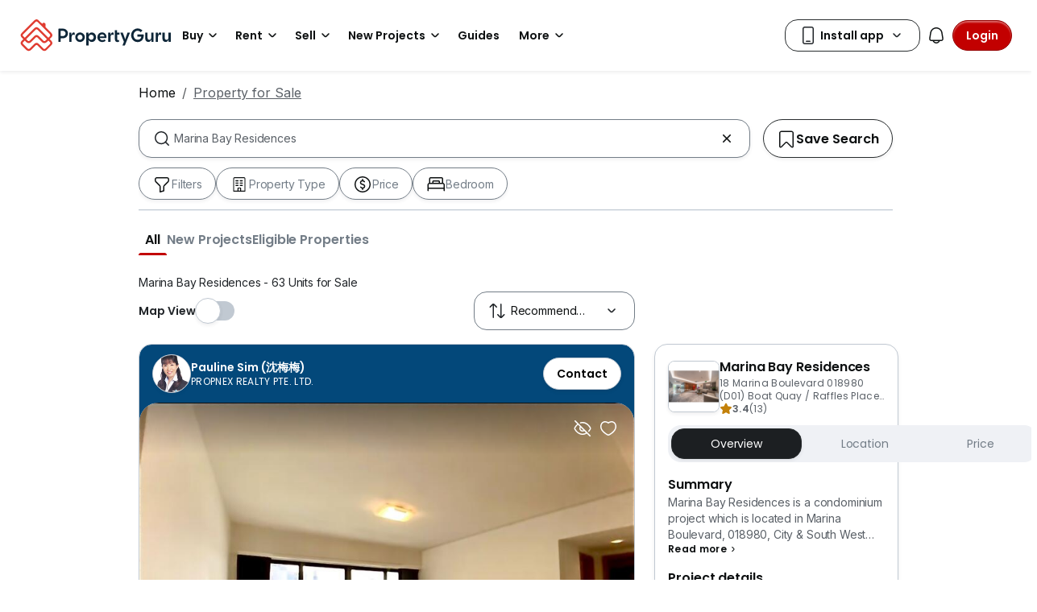

--- FILE ---
content_type: text/css
request_url: https://cdn.pgimgs.com/marketplace-web/_next/static/css/1bc0386573c9ab83.3.css
body_size: 263
content:
.animate-spin{-webkit-animation:spin 2s linear infinite;animation:spin 2s linear infinite;display:inline-block}@-webkit-keyframes spin{0%{-webkit-transform:rotate(0deg);transform:rotate(0deg)}to{-webkit-transform:rotate(359deg);transform:rotate(359deg)}}@keyframes spin{0%{-webkit-transform:rotate(0deg);transform:rotate(0deg)}to{-webkit-transform:rotate(359deg);transform:rotate(359deg)}}.hui-animated-loading{background:var(--pg-bg-linear-gradient-loading);background-size:200%;-webkit-animation:animatedLoading 1s ease-in-out 0s infinite normal;animation:animatedLoading 1s ease-in-out 0s infinite normal}@-webkit-keyframes animatedLoading{0%{background-position:0 0}50%{background-position:100% 0}to{background-position:0 0}}@keyframes animatedLoading{0%{background-position:0 0}50%{background-position:100% 0}to{background-position:0 0}}@keyframes slide-in{to{-webkit-transform:translateX(0);transform:translateX(0)}}@-webkit-keyframes slide-in{to{-webkit-transform:translateX(0)}}.project-insights-modal .project-insights-modal-body{padding-top:0}.project-insights-modal .project-insights-modal-footer{padding:16px;-webkit-box-shadow:var(--pg-soft-up-small);box-shadow:var(--pg-soft-up-small)}.project-insights-modal .project-insights-modal-header{padding:8px 16px}.project-insights-modal .project-insights-modal-header.hui-modal-header{border:unset}.project-snippet-root{display:-ms-flexbox;display:flex;-ms-flex-direction:column;flex-direction:column;gap:8px}.project-snippet-root .snippet-wrapper{display:-ms-flexbox;display:flex;-ms-flex-direction:row;flex-direction:row;gap:8px;overflow-x:auto;overflow-y:hidden}.project-snippet-root .snippet-wrapper::-webkit-scrollbar{display:none}.project-snippet-root .snippet-wrapper .snippet-container{display:-ms-flexbox;display:flex;-ms-flex-direction:row;flex-direction:row;gap:8px;-ms-flex-align:center;align-items:center;color:var(--text-active-primary);min-width:195px;max-height:75px;border:1px solid var(--border-active-quinary);border-radius:16px;-webkit-box-shadow:var(--pg-soft-down-small);box-shadow:var(--pg-soft-down-small);padding:16px 8px;cursor:pointer}.project-snippet-root .snippet-wrapper .snippet-container.hui-button .btn-content{overflow:hidden}.project-snippet-root .snippet-wrapper .snippet-container:active,.project-snippet-root .snippet-wrapper .snippet-container:focus,.project-snippet-root .snippet-wrapper .snippet-container:hover{background:unset}.project-snippet-root .snippet-wrapper .snippet-container .snippet-image{width:55px;height:55px;-ms-flex-negative:0;flex-shrink:0}.project-snippet-root .snippet-wrapper .snippet-container .snippet-content{display:-ms-flexbox;display:flex;-ms-flex-direction:column;flex-direction:column;-ms-flex-align:start;align-items:flex-start;overflow:hidden}.project-snippet-root .snippet-wrapper .snippet-container .snippet-content .snippet-icon-description{display:-ms-flexbox;display:flex;-ms-flex-direction:row;flex-direction:row;color:var(--text-active-secondary);-ms-flex-align:center;align-items:center;text-align:left;width:100%}.project-snippet-root .snippet-wrapper .snippet-container .snippet-content .snippet-icon-description .snippet-description{white-space:nowrap;display:-webkit-box;-webkit-box-orient:vertical;-webkit-line-clamp:1;overflow:hidden;text-overflow:ellipsis}.project-snippet-root .snippet-wrapper .snippet-container .snippet-content .snippet-icon-description .hui-svgicon{-ms-flex-negative:0;flex-shrink:0}

--- FILE ---
content_type: image/svg+xml
request_url: https://cdn.pgimgs.com/hive-ui-core/static/v1.6/icons/svgs/video-clip-o.svg
body_size: -173
content:
<svg width="16" height="16" viewBox="0 0 16 16" fill="none" xmlns="http://www.w3.org/2000/svg">
<path fill-rule="evenodd" clip-rule="evenodd" d="M2 3.83333C2 2.82081 2.82081 2 3.83333 2H12.1667C13.1792 2 14 2.82081 14 3.83333V12.1667C14 13.1792 13.1792 14 12.1667 14H3.83333C2.82081 14 2 13.1792 2 12.1667V3.83333ZM3.83333 3C3.3731 3 3 3.3731 3 3.83333V4.75H4.66667V3H3.83333ZM5.66667 3V7.5H10.3333V3H5.66667ZM11.3333 3V4.75H13V3.83333C13 3.3731 12.6269 3 12.1667 3H11.3333ZM13 5.75H11.3333V7.5H13V5.75ZM13 8.5H11.3333V10.5556H13V8.5ZM13 11.5556H11.3333V13H12.1667C12.6269 13 13 12.6269 13 12.1667V11.5556ZM10.3333 13V8.5H5.66667V13H10.3333ZM4.66667 13V11.25H3V12.1667C3 12.6269 3.3731 13 3.83333 13H4.66667ZM3 10.25H4.66667V8.5H3V10.25ZM3 7.5H4.66667V5.75H3V7.5Z" fill="#0D1011"/>
</svg>


--- FILE ---
content_type: application/javascript
request_url: https://cdn.pgimgs.com/marketplace-web/_next/static/ioDKF4_OyLL5KyE5m1fnX/_buildManifest.js
body_size: 13000
content:
self.__BUILD_MANIFEST=function(e,a,B,t,E,s,n,r,o,p,u,i,l,y,h,c,d,A,g,k,v,m,x,b,f,T,w,j,C,D,S,_,q,N,L,R,F,G,P,O,I,U,$,M,H,V,z,J,K,Q,W,X,Y,Z,ee,ea,eB,et,eE,es,en,er,eo,ep,eu,ei,el,ey,eh,ec,ed,eA,eg,ek,ev,em,ex,eb,ef,eT,ew,ej,eC,eD,eS,e_,eq,eN,eL,eR,eF,eG,eP,eO,eI,eU,e$,eM,eH,eV,ez,eJ,eK,eQ,eW,eX,eY,eZ,e8,e0,e9,e2,e3,e1,e7,e5,e4,e6,ae,aa,aB,at,aE,as,an,ar,ao,ap,au,ai,al,ay,ah,ac,ad,aA,ag,ak,av,am,ax,ab,af,aT,aw,aj,aC,aD,aS,a_,aq,aN,aL,aR,aF,aG,aP,aO,aI,aU){return{__rewrites:{afterFiles:[{has:[{type:e,key:"x-guruland-proxy",value:"true"}],source:"/:path*",destination:"/en/guruland-proxy/:path*"},{has:[{type:e,key:a,value:B}],source:"/en",destination:x},{has:[{type:e,key:a,value:B}],source:"/en/agent/:path*",destination:G},{has:[{type:e,key:a,value:B}],source:"/en/developer/:path*",destination:f},{has:[{type:e,key:a,value:B}],source:"/en/property/project/:path*",destination:P},{has:[{type:e,key:a,value:B}],source:"/en/property/:path*",destination:T},{has:[{type:e,key:a,value:B}],source:"/en/new-property-launch",destination:O},{has:[{type:e,key:a,value:B}],source:"/en/p-luxury-houses-for-sale",destination:"/en/property-for-sale?listingType=sale&page=1&isCommercial=false&minPrice=10000000&propertyTypeGroup=B&propertyTypeCode=BUNG&isLuxury=true"},{has:[{type:e,key:a,value:B}],source:"/en/p-luxury-houses-for-rent",destination:"/en/property-for-rent?listingType=rent&page=1&propertyTypeGroup=B&propertyTypeCode=BUNG&isCommercial=false&minPrice=100000&isLuxury=true"},{has:[{type:e,key:a,value:B}],source:"/en/p-luxury-condos-for-sale",destination:"/en/property-for-sale?listingType=sale&page=1&propertyTypeGroup=N&propertyTypeCode=CONDO&isCommercial=false&minPrice=10000000&isLuxury=true"},{has:[{type:e,key:a,value:B}],source:"/en/p-luxury-condos-for-rent",destination:"/en/property-for-rent?listingType=rent&minPrice=100000&propertyTypeGroup=N&propertyTypeCode=CONDO&isCommercial=false&search=true&isLuxury=true"},{has:[{type:e,key:a,value:B}],source:"/en/agent-directory/find-agent",destination:y},{has:[{type:e,key:a,value:B}],source:"/en/agent-directory/:path",destination:y},{has:[{type:e,key:a,value:B}],source:"/en/p-condos-near-universities-for-sale",destination:"/en/consumer/srp/search?listingType=sale&isNearSchools=true"},{has:[{type:e,key:a,value:B}],source:"/en/p-condos-near-universities-for-rent",destination:"/en/consumer/srp/search?listingType=rent&isNearSchools=true"},{has:[{type:e,key:a,value:B}],source:"/en/p-eco-houses-condos-for-sale",destination:"/en/consumer/srp/search?listingType=sale&isSustainableLiving=true"},{has:[{type:e,key:a,value:B}],source:"/en/p-eco-houses-condos-for-rent",destination:"/en/consumer/srp/search?listingType=rent&isSustainableLiving=true"},{has:[{type:e,key:a,value:B}],source:k,destination:w},{has:[{type:e,key:a,value:B}],source:"/en/condo-hp",destination:I},{has:[{type:e,key:a,value:B}],source:"/",destination:"/th/consumer/home"},{has:[{type:e,key:a,value:B}],source:"/%E0%B8%99%E0%B8%B2%E0%B8%A2%E0%B8%AB%E0%B8%99%E0%B9%89%E0%B8%B2/:path(%E0%B8%81%E0%B8%A3%E0%B8%B8%E0%B8%87%E0%B9%80%E0%B8%97%E0%B8%9E)",destination:s},{has:[{type:e,key:a,value:B}],source:"/%E0%B8%99%E0%B8%B2%E0%B8%A2%E0%B8%AB%E0%B8%99%E0%B9%89%E0%B8%B2/:path(%E0%B8%99%E0%B8%99%E0%B8%97%E0%B8%9A%E0%B8%B8%E0%B8%A3%E0%B8%B5)",destination:s},{has:[{type:e,key:a,value:B}],source:"/%E0%B8%99%E0%B8%B2%E0%B8%A2%E0%B8%AB%E0%B8%99%E0%B9%89%E0%B8%B2/:path(%E0%B8%9B%E0%B8%97%E0%B8%B8%E0%B8%A1%E0%B8%98%E0%B8%B2%E0%B8%99%E0%B8%B5)",destination:s},{has:[{type:e,key:a,value:B}],source:"/%E0%B8%99%E0%B8%B2%E0%B8%A2%E0%B8%AB%E0%B8%99%E0%B9%89%E0%B8%B2/:path(%E0%B9%80%E0%B8%8A%E0%B8%B5%E0%B8%A2%E0%B8%87%E0%B9%83%E0%B8%AB%E0%B8%A1%E0%B9%88)",destination:s},{has:[{type:e,key:a,value:B}],source:"/%E0%B8%99%E0%B8%B2%E0%B8%A2%E0%B8%AB%E0%B8%99%E0%B9%89%E0%B8%B2/:path(%E0%B9%80%E0%B8%8A%E0%B8%B5%E0%B8%A2%E0%B8%87%E0%B8%A3%E0%B8%B2%E0%B8%A2)",destination:s},{has:[{type:e,key:a,value:B}],source:"/%E0%B8%99%E0%B8%B2%E0%B8%A2%E0%B8%AB%E0%B8%99%E0%B9%89%E0%B8%B2/:path(%E0%B8%8A%E0%B8%A5%E0%B8%9A%E0%B8%B8%E0%B8%A3%E0%B8%B5)",destination:s},{has:[{type:e,key:a,value:B}],source:"/%E0%B8%99%E0%B8%B2%E0%B8%A2%E0%B8%AB%E0%B8%99%E0%B9%89%E0%B8%B2/:path(%E0%B8%A0%E0%B8%B9%E0%B9%80%E0%B8%81%E0%B9%87%E0%B8%95)",destination:s},{has:[{type:e,key:a,value:B}],source:"/%E0%B8%99%E0%B8%B2%E0%B8%A2%E0%B8%AB%E0%B8%99%E0%B9%89%E0%B8%B2/:path(%E0%B8%A3%E0%B8%B0%E0%B8%A2%E0%B8%AD%E0%B8%87)",destination:s},{has:[{type:e,key:a,value:B}],source:"/%E0%B8%99%E0%B8%B2%E0%B8%A2%E0%B8%AB%E0%B8%99%E0%B9%89%E0%B8%B2/:path(%E0%B8%AA%E0%B8%B8%E0%B8%A3%E0%B8%B2%E0%B8%A9%E0%B8%8E%E0%B8%A3%E0%B9%8C%E0%B8%98%E0%B8%B2%E0%B8%99%E0%B8%B5)",destination:s},{has:[{type:e,key:a,value:B}],source:"/%E0%B8%99%E0%B8%B2%E0%B8%A2%E0%B8%AB%E0%B8%99%E0%B9%89%E0%B8%B2/:path(%E0%B8%99%E0%B8%84%E0%B8%A3%E0%B8%A3%E0%B8%B2%E0%B8%8A%E0%B8%AA%E0%B8%B5%E0%B8%A1%E0%B8%B2)",destination:s},{has:[{type:e,key:a,value:B}],source:"/%E0%B8%99%E0%B8%B2%E0%B8%A2%E0%B8%AB%E0%B8%99%E0%B9%89%E0%B8%B2/:path(%E0%B8%82%E0%B8%AD%E0%B8%99%E0%B9%81%E0%B8%81%E0%B9%88%E0%B8%99)",destination:s},{has:[{type:e,key:a,value:B}],source:"/%E0%B8%99%E0%B8%B2%E0%B8%A2%E0%B8%AB%E0%B8%99%E0%B9%89%E0%B8%B2/:path(%E0%B8%9E%E0%B8%B1%E0%B8%97%E0%B8%A2%E0%B8%B2)",destination:s},{has:[{type:e,key:a,value:B}],source:"/%E0%B8%99%E0%B8%B2%E0%B8%A2%E0%B8%AB%E0%B8%99%E0%B9%89%E0%B8%B2/:path(%E0%B8%AA%E0%B8%A1%E0%B8%B8%E0%B8%97%E0%B8%A3%E0%B8%9B%E0%B8%A3%E0%B8%B2%E0%B8%81%E0%B8%B2%E0%B8%A3)",destination:s},{has:[{type:e,key:a,value:B}],source:"/%E0%B8%99%E0%B8%B2%E0%B8%A2%E0%B8%AB%E0%B8%99%E0%B9%89%E0%B8%B2/:path(%E0%B8%9E%E0%B8%A3%E0%B8%B0%E0%B8%99%E0%B8%84%E0%B8%A3%E0%B8%A8%E0%B8%A3%E0%B8%B5%E0%B8%AD%E0%B8%A2%E0%B8%B8%E0%B8%98%E0%B8%A2%E0%B8%B2)",destination:s},{has:[{type:e,key:a,value:B}],source:"/%E0%B8%99%E0%B8%B2%E0%B8%A2%E0%B8%AB%E0%B8%99%E0%B9%89%E0%B8%B2/:path(%E0%B8%AD%E0%B9%88%E0%B8%B2%E0%B8%87%E0%B8%97%E0%B8%AD%E0%B8%87)",destination:s},{has:[{type:e,key:a,value:B}],source:"/%E0%B8%99%E0%B8%B2%E0%B8%A2%E0%B8%AB%E0%B8%99%E0%B9%89%E0%B8%B2/:path(%E0%B8%A5%E0%B8%9E%E0%B8%9A%E0%B8%B8%E0%B8%A3%E0%B8%B5)",destination:s},{has:[{type:e,key:a,value:B}],source:"/%E0%B8%99%E0%B8%B2%E0%B8%A2%E0%B8%AB%E0%B8%99%E0%B9%89%E0%B8%B2/:path(%E0%B8%AA%E0%B8%B4%E0%B8%87%E0%B8%AB%E0%B9%8C%E0%B8%9A%E0%B8%B8%E0%B8%A3%E0%B8%B5)",destination:s},{has:[{type:e,key:a,value:B}],source:"/%E0%B8%99%E0%B8%B2%E0%B8%A2%E0%B8%AB%E0%B8%99%E0%B9%89%E0%B8%B2/:path(%E0%B8%8A%E0%B8%B1%E0%B8%A2%E0%B8%99%E0%B8%B2%E0%B8%97)",destination:s},{has:[{type:e,key:a,value:B}],source:"/%E0%B8%99%E0%B8%B2%E0%B8%A2%E0%B8%AB%E0%B8%99%E0%B9%89%E0%B8%B2/:path(%E0%B8%AA%E0%B8%A3%E0%B8%B0%E0%B8%9A%E0%B8%B8%E0%B8%A3%E0%B8%B5)",destination:s},{has:[{type:e,key:a,value:B}],source:"/%E0%B8%99%E0%B8%B2%E0%B8%A2%E0%B8%AB%E0%B8%99%E0%B9%89%E0%B8%B2/:path(%E0%B8%88%E0%B8%B1%E0%B8%99%E0%B8%97%E0%B8%9A%E0%B8%B8%E0%B8%A3%E0%B8%B5)",destination:s},{has:[{type:e,key:a,value:B}],source:"/%E0%B8%99%E0%B8%B2%E0%B8%A2%E0%B8%AB%E0%B8%99%E0%B9%89%E0%B8%B2/:path(%E0%B8%95%E0%B8%A3%E0%B8%B2%E0%B8%94)",destination:s},{has:[{type:e,key:a,value:B}],source:"/%E0%B8%99%E0%B8%B2%E0%B8%A2%E0%B8%AB%E0%B8%99%E0%B9%89%E0%B8%B2/:path(%E0%B8%89%E0%B8%B0%E0%B9%80%E0%B8%8A%E0%B8%B4%E0%B8%87%E0%B9%80%E0%B8%97%E0%B8%A3%E0%B8%B2)",destination:s},{has:[{type:e,key:a,value:B}],source:"/%E0%B8%99%E0%B8%B2%E0%B8%A2%E0%B8%AB%E0%B8%99%E0%B9%89%E0%B8%B2/:path(%E0%B8%9B%E0%B8%A3%E0%B8%B2%E0%B8%88%E0%B8%B5%E0%B8%99%E0%B8%9A%E0%B8%B8%E0%B8%A3%E0%B8%B5)",destination:s},{has:[{type:e,key:a,value:B}],source:"/%E0%B8%99%E0%B8%B2%E0%B8%A2%E0%B8%AB%E0%B8%99%E0%B9%89%E0%B8%B2/:path(%E0%B8%99%E0%B8%84%E0%B8%A3%E0%B8%99%E0%B8%B2%E0%B8%A2%E0%B8%81)",destination:s},{has:[{type:e,key:a,value:B}],source:"/%E0%B8%99%E0%B8%B2%E0%B8%A2%E0%B8%AB%E0%B8%99%E0%B9%89%E0%B8%B2/:path(%E0%B8%AA%E0%B8%A3%E0%B8%B0%E0%B9%81%E0%B8%81%E0%B9%89%E0%B8%A7)",destination:s},{has:[{type:e,key:a,value:B}],source:"/%E0%B8%99%E0%B8%B2%E0%B8%A2%E0%B8%AB%E0%B8%99%E0%B9%89%E0%B8%B2/:path(%E0%B8%9A%E0%B8%B8%E0%B8%A3%E0%B8%B5%E0%B8%A3%E0%B8%B1%E0%B8%A1%E0%B8%A2%E0%B9%8C)",destination:s},{has:[{type:e,key:a,value:B}],source:"/%E0%B8%99%E0%B8%B2%E0%B8%A2%E0%B8%AB%E0%B8%99%E0%B9%89%E0%B8%B2/:path(%E0%B8%AA%E0%B8%B8%E0%B8%A3%E0%B8%B4%E0%B8%99%E0%B8%97%E0%B8%A3%E0%B9%8C)",destination:s},{has:[{type:e,key:a,value:B}],source:"/%E0%B8%99%E0%B8%B2%E0%B8%A2%E0%B8%AB%E0%B8%99%E0%B9%89%E0%B8%B2/:path(%E0%B8%A8%E0%B8%A3%E0%B8%B5%E0%B8%AA%E0%B8%B0%E0%B9%80%E0%B8%81%E0%B8%A9)",destination:s},{has:[{type:e,key:a,value:B}],source:"/%E0%B8%99%E0%B8%B2%E0%B8%A2%E0%B8%AB%E0%B8%99%E0%B9%89%E0%B8%B2/:path(%E0%B8%AD%E0%B8%B8%E0%B8%9A%E0%B8%A5%E0%B8%A3%E0%B8%B2%E0%B8%8A%E0%B8%98%E0%B8%B2%E0%B8%99%E0%B8%B5)",destination:s},{has:[{type:e,key:a,value:B}],source:"/%E0%B8%99%E0%B8%B2%E0%B8%A2%E0%B8%AB%E0%B8%99%E0%B9%89%E0%B8%B2/:path(%E0%B8%A2%E0%B9%82%E0%B8%AA%E0%B8%98%E0%B8%A3)",destination:s},{has:[{type:e,key:a,value:B}],source:"/%E0%B8%99%E0%B8%B2%E0%B8%A2%E0%B8%AB%E0%B8%99%E0%B9%89%E0%B8%B2/:path(%E0%B8%8A%E0%B8%B1%E0%B8%A2%E0%B8%A0%E0%B8%B9%E0%B8%A1%E0%B8%B4)",destination:s},{has:[{type:e,key:a,value:B}],source:"/%E0%B8%99%E0%B8%B2%E0%B8%A2%E0%B8%AB%E0%B8%99%E0%B9%89%E0%B8%B2/:path(%E0%B8%AD%E0%B8%B3%E0%B8%99%E0%B8%B2%E0%B8%88%E0%B9%80%E0%B8%88%E0%B8%A3%E0%B8%B4%E0%B8%8D)",destination:s},{has:[{type:e,key:a,value:B}],source:"/%E0%B8%99%E0%B8%B2%E0%B8%A2%E0%B8%AB%E0%B8%99%E0%B9%89%E0%B8%B2/:path(%E0%B8%AB%E0%B8%99%E0%B8%AD%E0%B8%87%E0%B8%9A%E0%B8%B1%E0%B8%A7%E0%B8%A5%E0%B8%B3%E0%B8%A0%E0%B8%B9)",destination:s},{has:[{type:e,key:a,value:B}],source:"/%E0%B8%99%E0%B8%B2%E0%B8%A2%E0%B8%AB%E0%B8%99%E0%B9%89%E0%B8%B2/:path(%E0%B8%AD%E0%B8%B8%E0%B8%94%E0%B8%A3%E0%B8%98%E0%B8%B2%E0%B8%99%E0%B8%B5)",destination:s},{has:[{type:e,key:a,value:B}],source:"/%E0%B8%99%E0%B8%B2%E0%B8%A2%E0%B8%AB%E0%B8%99%E0%B9%89%E0%B8%B2/:path(%E0%B9%80%E0%B8%A5%E0%B8%A2)",destination:s},{has:[{type:e,key:a,value:B}],source:"/%E0%B8%99%E0%B8%B2%E0%B8%A2%E0%B8%AB%E0%B8%99%E0%B9%89%E0%B8%B2/:path(%E0%B8%AB%E0%B8%99%E0%B8%AD%E0%B8%87%E0%B8%84%E0%B8%B2%E0%B8%A2)",destination:s},{has:[{type:e,key:a,value:B}],source:"/%E0%B8%99%E0%B8%B2%E0%B8%A2%E0%B8%AB%E0%B8%99%E0%B9%89%E0%B8%B2/:path(%E0%B8%A1%E0%B8%AB%E0%B8%B2%E0%B8%AA%E0%B8%B2%E0%B8%A3%E0%B8%84%E0%B8%B2%E0%B8%A1)",destination:s},{has:[{type:e,key:a,value:B}],source:"/%E0%B8%99%E0%B8%B2%E0%B8%A2%E0%B8%AB%E0%B8%99%E0%B9%89%E0%B8%B2/:path(%E0%B8%A3%E0%B9%89%E0%B8%AD%E0%B8%A2%E0%B9%80%E0%B8%AD%E0%B9%87%E0%B8%94)",destination:s},{has:[{type:e,key:a,value:B}],source:"/%E0%B8%99%E0%B8%B2%E0%B8%A2%E0%B8%AB%E0%B8%99%E0%B9%89%E0%B8%B2/:path(%E0%B8%81%E0%B8%B2%E0%B8%AC%E0%B8%AA%E0%B8%B4%E0%B8%99%E0%B8%98%E0%B8%B8%E0%B9%8C)",destination:s},{has:[{type:e,key:a,value:B}],source:"/%E0%B8%99%E0%B8%B2%E0%B8%A2%E0%B8%AB%E0%B8%99%E0%B9%89%E0%B8%B2/:path(%E0%B8%AA%E0%B8%81%E0%B8%A5%E0%B8%99%E0%B8%84%E0%B8%A3)",destination:s},{has:[{type:e,key:a,value:B}],source:"/%E0%B8%99%E0%B8%B2%E0%B8%A2%E0%B8%AB%E0%B8%99%E0%B9%89%E0%B8%B2/:path(%E0%B8%99%E0%B8%84%E0%B8%A3%E0%B8%9E%E0%B8%99%E0%B8%A1)",destination:s},{has:[{type:e,key:a,value:B}],source:"/%E0%B8%99%E0%B8%B2%E0%B8%A2%E0%B8%AB%E0%B8%99%E0%B9%89%E0%B8%B2/:path(%E0%B8%A1%E0%B8%B8%E0%B8%81%E0%B8%94%E0%B8%B2%E0%B8%AB%E0%B8%B2%E0%B8%A3)",destination:s},{has:[{type:e,key:a,value:B}],source:"/%E0%B8%99%E0%B8%B2%E0%B8%A2%E0%B8%AB%E0%B8%99%E0%B9%89%E0%B8%B2/:path(%E0%B8%A5%E0%B8%B3%E0%B8%9E%E0%B8%B9%E0%B8%99)",destination:s},{has:[{type:e,key:a,value:B}],source:"/%E0%B8%99%E0%B8%B2%E0%B8%A2%E0%B8%AB%E0%B8%99%E0%B9%89%E0%B8%B2/:path(%E0%B8%A5%E0%B8%B3%E0%B8%9B%E0%B8%B2%E0%B8%87)",destination:s},{has:[{type:e,key:a,value:B}],source:"/%E0%B8%99%E0%B8%B2%E0%B8%A2%E0%B8%AB%E0%B8%99%E0%B9%89%E0%B8%B2/:path(%E0%B8%AD%E0%B8%B8%E0%B8%95%E0%B8%A3%E0%B8%94%E0%B8%B4%E0%B8%95%E0%B8%96%E0%B9%8C)",destination:s},{has:[{type:e,key:a,value:B}],source:"/%E0%B8%99%E0%B8%B2%E0%B8%A2%E0%B8%AB%E0%B8%99%E0%B9%89%E0%B8%B2/:path(%E0%B9%81%E0%B8%9E%E0%B8%A3%E0%B9%88)",destination:s},{has:[{type:e,key:a,value:B}],source:"/%E0%B8%99%E0%B8%B2%E0%B8%A2%E0%B8%AB%E0%B8%99%E0%B9%89%E0%B8%B2/:path(%E0%B8%99%E0%B9%88%E0%B8%B2%E0%B8%99)",destination:s},{has:[{type:e,key:a,value:B}],source:"/%E0%B8%99%E0%B8%B2%E0%B8%A2%E0%B8%AB%E0%B8%99%E0%B9%89%E0%B8%B2/:path(%E0%B8%9E%E0%B8%B0%E0%B9%80%E0%B8%A2%E0%B8%B2)",destination:s},{has:[{type:e,key:a,value:B}],source:"/%E0%B8%99%E0%B8%B2%E0%B8%A2%E0%B8%AB%E0%B8%99%E0%B9%89%E0%B8%B2/:path(%E0%B9%81%E0%B8%A1%E0%B9%88%E0%B8%AE%E0%B9%88%E0%B8%AD%E0%B8%87%E0%B8%AA%E0%B8%AD%E0%B8%99)",destination:s},{has:[{type:e,key:a,value:B}],source:"/%E0%B8%99%E0%B8%B2%E0%B8%A2%E0%B8%AB%E0%B8%99%E0%B9%89%E0%B8%B2/:path(%E0%B8%99%E0%B8%84%E0%B8%A3%E0%B8%AA%E0%B8%A7%E0%B8%A3%E0%B8%A3%E0%B8%84%E0%B9%8C)",destination:s},{has:[{type:e,key:a,value:B}],source:"/%E0%B8%99%E0%B8%B2%E0%B8%A2%E0%B8%AB%E0%B8%99%E0%B9%89%E0%B8%B2/:path(%E0%B8%AD%E0%B8%B8%E0%B8%97%E0%B8%B1%E0%B8%A2%E0%B8%98%E0%B8%B2%E0%B8%99%E0%B8%B5)",destination:s},{has:[{type:e,key:a,value:B}],source:"/%E0%B8%99%E0%B8%B2%E0%B8%A2%E0%B8%AB%E0%B8%99%E0%B9%89%E0%B8%B2/:path(%E0%B8%81%E0%B8%B3%E0%B9%81%E0%B8%9E%E0%B8%87%E0%B9%80%E0%B8%9E%E0%B8%8A%E0%B8%A3)",destination:s},{has:[{type:e,key:a,value:B}],source:"/%E0%B8%99%E0%B8%B2%E0%B8%A2%E0%B8%AB%E0%B8%99%E0%B9%89%E0%B8%B2/:path(%E0%B8%95%E0%B8%B2%E0%B8%81)",destination:s},{has:[{type:e,key:a,value:B}],source:"/%E0%B8%99%E0%B8%B2%E0%B8%A2%E0%B8%AB%E0%B8%99%E0%B9%89%E0%B8%B2/:path(%E0%B8%AA%E0%B8%B8%E0%B9%82%E0%B8%82%E0%B8%97%E0%B8%B1%E0%B8%A2)",destination:s},{has:[{type:e,key:a,value:B}],source:"/%E0%B8%99%E0%B8%B2%E0%B8%A2%E0%B8%AB%E0%B8%99%E0%B9%89%E0%B8%B2/:path(%E0%B8%9E%E0%B8%B4%E0%B8%A9%E0%B8%93%E0%B8%B8%E0%B9%82%E0%B8%A5%E0%B8%81)",destination:s},{has:[{type:e,key:a,value:B}],source:"/%E0%B8%99%E0%B8%B2%E0%B8%A2%E0%B8%AB%E0%B8%99%E0%B9%89%E0%B8%B2/:path(%E0%B8%9E%E0%B8%B4%E0%B8%88%E0%B8%B4%E0%B8%95%E0%B8%A3)",destination:s},{has:[{type:e,key:a,value:B}],source:"/%E0%B8%99%E0%B8%B2%E0%B8%A2%E0%B8%AB%E0%B8%99%E0%B9%89%E0%B8%B2/:path(%E0%B9%80%E0%B8%9E%E0%B8%8A%E0%B8%A3%E0%B8%9A%E0%B8%B9%E0%B8%A3%E0%B8%93%E0%B9%8C)",destination:s},{has:[{type:e,key:a,value:B}],source:"/%E0%B8%99%E0%B8%B2%E0%B8%A2%E0%B8%AB%E0%B8%99%E0%B9%89%E0%B8%B2/:path(%E0%B8%A3%E0%B8%B2%E0%B8%8A%E0%B8%9A%E0%B8%B8%E0%B8%A3%E0%B8%B5)",destination:s},{has:[{type:e,key:a,value:B}],source:"/%E0%B8%99%E0%B8%B2%E0%B8%A2%E0%B8%AB%E0%B8%99%E0%B9%89%E0%B8%B2/:path(%E0%B8%81%E0%B8%B2%E0%B8%8D%E0%B8%88%E0%B8%99%E0%B8%9A%E0%B8%B8%E0%B8%A3%E0%B8%B5)",destination:s},{has:[{type:e,key:a,value:B}],source:"/%E0%B8%99%E0%B8%B2%E0%B8%A2%E0%B8%AB%E0%B8%99%E0%B9%89%E0%B8%B2/:path(%E0%B8%AA%E0%B8%B8%E0%B8%9E%E0%B8%A3%E0%B8%A3%E0%B8%93%E0%B8%9A%E0%B8%B8%E0%B8%A3%E0%B8%B5)",destination:s},{has:[{type:e,key:a,value:B}],source:"/%E0%B8%99%E0%B8%B2%E0%B8%A2%E0%B8%AB%E0%B8%99%E0%B9%89%E0%B8%B2/:path(%E0%B8%99%E0%B8%84%E0%B8%A3%E0%B8%9B%E0%B8%90%E0%B8%A1)",destination:s},{has:[{type:e,key:a,value:B}],source:"/%E0%B8%99%E0%B8%B2%E0%B8%A2%E0%B8%AB%E0%B8%99%E0%B9%89%E0%B8%B2/:path(%E0%B8%AA%E0%B8%A1%E0%B8%B8%E0%B8%97%E0%B8%A3%E0%B8%AA%E0%B8%B2%E0%B8%84%E0%B8%A3)",destination:s},{has:[{type:e,key:a,value:B}],source:"/%E0%B8%99%E0%B8%B2%E0%B8%A2%E0%B8%AB%E0%B8%99%E0%B9%89%E0%B8%B2/:path(%E0%B8%AA%E0%B8%A1%E0%B8%B8%E0%B8%97%E0%B8%A3%E0%B8%AA%E0%B8%87%E0%B8%84%E0%B8%A3%E0%B8%B2%E0%B8%A1)",destination:s},{has:[{type:e,key:a,value:B}],source:"/%E0%B8%99%E0%B8%B2%E0%B8%A2%E0%B8%AB%E0%B8%99%E0%B9%89%E0%B8%B2/:path(%E0%B9%80%E0%B8%9E%E0%B8%8A%E0%B8%A3%E0%B8%9A%E0%B8%B8%E0%B8%A3%E0%B8%B5)",destination:s},{has:[{type:e,key:a,value:B}],source:"/%E0%B8%99%E0%B8%B2%E0%B8%A2%E0%B8%AB%E0%B8%99%E0%B9%89%E0%B8%B2/:path(%E0%B8%9B%E0%B8%A3%E0%B8%B0%E0%B8%88%E0%B8%A7%E0%B8%9A%E0%B8%84%E0%B8%B5%E0%B8%A3%E0%B8%B5%E0%B8%82%E0%B8%B1%E0%B8%99%E0%B8%98%E0%B9%8C)",destination:s},{has:[{type:e,key:a,value:B}],source:"/%E0%B8%99%E0%B8%B2%E0%B8%A2%E0%B8%AB%E0%B8%99%E0%B9%89%E0%B8%B2/:path(%E0%B8%99%E0%B8%84%E0%B8%A3%E0%B8%A8%E0%B8%A3%E0%B8%B5%E0%B8%98%E0%B8%A3%E0%B8%A3%E0%B8%A1%E0%B8%A3%E0%B8%B2%E0%B8%8A)",destination:s},{has:[{type:e,key:a,value:B}],source:"/%E0%B8%99%E0%B8%B2%E0%B8%A2%E0%B8%AB%E0%B8%99%E0%B9%89%E0%B8%B2/:path(%E0%B8%81%E0%B8%A3%E0%B8%B0%E0%B8%9A%E0%B8%B5%E0%B9%88)",destination:s},{has:[{type:e,key:a,value:B}],source:"/%E0%B8%99%E0%B8%B2%E0%B8%A2%E0%B8%AB%E0%B8%99%E0%B9%89%E0%B8%B2/:path(%E0%B8%9E%E0%B8%B1%E0%B8%87%E0%B8%87%E0%B8%B2)",destination:s},{has:[{type:e,key:a,value:B}],source:"/%E0%B8%99%E0%B8%B2%E0%B8%A2%E0%B8%AB%E0%B8%99%E0%B9%89%E0%B8%B2/:path(%E0%B8%A3%E0%B8%B0%E0%B8%99%E0%B8%AD%E0%B8%87)",destination:s},{has:[{type:e,key:a,value:B}],source:"/%E0%B8%99%E0%B8%B2%E0%B8%A2%E0%B8%AB%E0%B8%99%E0%B9%89%E0%B8%B2/:path(%E0%B8%8A%E0%B8%B8%E0%B8%A1%E0%B8%9E%E0%B8%A3)",destination:s},{has:[{type:e,key:a,value:B}],source:"/%E0%B8%99%E0%B8%B2%E0%B8%A2%E0%B8%AB%E0%B8%99%E0%B9%89%E0%B8%B2/:path(%E0%B8%AA%E0%B8%87%E0%B8%82%E0%B8%A5%E0%B8%B2)",destination:s},{has:[{type:e,key:a,value:B}],source:"/%E0%B8%99%E0%B8%B2%E0%B8%A2%E0%B8%AB%E0%B8%99%E0%B9%89%E0%B8%B2/:path(%E0%B8%AA%E0%B8%95%E0%B8%B9%E0%B8%A5)",destination:s},{has:[{type:e,key:a,value:B}],source:"/%E0%B8%99%E0%B8%B2%E0%B8%A2%E0%B8%AB%E0%B8%99%E0%B9%89%E0%B8%B2/:path(%E0%B8%95%E0%B8%A3%E0%B8%B1%E0%B8%87)",destination:s},{has:[{type:e,key:a,value:B}],source:"/%E0%B8%99%E0%B8%B2%E0%B8%A2%E0%B8%AB%E0%B8%99%E0%B9%89%E0%B8%B2/:path(%E0%B8%9E%E0%B8%B1%E0%B8%97%E0%B8%A5%E0%B8%B8%E0%B8%87)",destination:s},{has:[{type:e,key:a,value:B}],source:"/%E0%B8%99%E0%B8%B2%E0%B8%A2%E0%B8%AB%E0%B8%99%E0%B9%89%E0%B8%B2/:path(%E0%B8%9B%E0%B8%B1%E0%B8%95%E0%B8%95%E0%B8%B2%E0%B8%99%E0%B8%B5)",destination:s},{has:[{type:e,key:a,value:B}],source:"/%E0%B8%99%E0%B8%B2%E0%B8%A2%E0%B8%AB%E0%B8%99%E0%B9%89%E0%B8%B2/:path(%E0%B8%A2%E0%B8%B0%E0%B8%A5%E0%B8%B2)",destination:s},{has:[{type:e,key:a,value:B}],source:"/%E0%B8%99%E0%B8%B2%E0%B8%A2%E0%B8%AB%E0%B8%99%E0%B9%89%E0%B8%B2/:path(%E0%B8%99%E0%B8%A3%E0%B8%B2%E0%B8%98%E0%B8%B4%E0%B8%A7%E0%B8%B2%E0%B8%AA)",destination:s},{has:[{type:e,key:a,value:B}],source:"/%E0%B8%99%E0%B8%B2%E0%B8%A2%E0%B8%AB%E0%B8%99%E0%B9%89%E0%B8%B2/:path(%E0%B8%9A%E0%B8%B6%E0%B8%87%E0%B8%81%E0%B8%B2%E0%B8%AC)",destination:s},{has:[{type:e,key:a,value:B}],source:"/%E0%B8%99%E0%B8%B2%E0%B8%A2%E0%B8%AB%E0%B8%99%E0%B9%89%E0%B8%B2/%E0%B8%84%E0%B9%89%E0%B8%99%E0%B8%AB%E0%B8%B2%E0%B8%95%E0%B8%B1%E0%B8%A7%E0%B9%81%E0%B8%97%E0%B8%99",destination:s},{has:[{type:e,key:a,value:B}],source:"/%E0%B8%99%E0%B8%B2%E0%B8%A2%E0%B8%AB%E0%B8%99%E0%B9%89%E0%B8%B2/:path(%E0%B8%99%E0%B8%B2%E0%B8%A2%E0%B8%AB%E0%B8%99%E0%B9%89%E0%B8%B2-%E0%B9%82%E0%B8%AB%E0%B8%A7%E0%B8%95)",destination:s},{has:[{type:e,key:a,value:B}],source:"/%E0%B8%99%E0%B8%B2%E0%B8%A2%E0%B8%AB%E0%B8%99%E0%B9%89%E0%B8%B2/:path(%E0%B8%84%E0%B8%AD%E0%B8%99%E0%B9%82%E0%B8%94)",destination:s},{has:[{type:e,key:a,value:B}],source:"/%E0%B8%9C%E0%B8%B9%E0%B9%89%E0%B8%9E%E0%B8%B1%E0%B8%92%E0%B8%99%E0%B8%B2%E0%B9%82%E0%B8%84%E0%B8%A3%E0%B8%87%E0%B8%81%E0%B8%B2%E0%B8%A3/:path*",destination:"/th/developer/profile/:path*"},{has:[{type:e,key:a,value:B}],source:"/property/project/:path*",destination:"/th/developer/pldp/:path*"},{has:[{type:e,key:a,value:B}],source:"/property/:path*",destination:"/th/consumer/ldp/:path*"},{has:[{type:e,key:a,value:B}],source:"/%E0%B8%A3%E0%B8%A7%E0%B8%A1%E0%B9%82%E0%B8%84%E0%B8%A3%E0%B8%87%E0%B8%81%E0%B8%B2%E0%B8%A3%E0%B9%83%E0%B8%AB%E0%B8%A1%E0%B9%88",destination:"/th/developer/new-launch"},{has:[{type:e,key:a,value:B}],source:"/p-%E0%B8%82%E0%B8%B2%E0%B8%A2%E0%B8%9A%E0%B9%89%E0%B8%B2%E0%B8%99%E0%B8%AB%E0%B8%A3%E0%B8%B9",destination:"/รวมประกาศขาย?locale=en&listingType=sale&page=1&propertyTypeGroup=B&propertyTypeCode=BUNG&isCommercial=false&minPrice=10000000&isLuxury=true"},{has:[{type:e,key:a,value:B}],source:"/p-%E0%B9%80%E0%B8%8A%E0%B9%88%E0%B8%B2%E0%B8%9A%E0%B9%89%E0%B8%B2%E0%B8%99%E0%B8%AB%E0%B8%A3%E0%B8%B9",destination:"/รวมประกาศให้เช่า?locale=en&listingType=rent&page=1&propertyTypeGroup=B&propertyTypeCode=BUNG&isCommercial=false&minPrice=100000&isLuxury=true"},{has:[{type:e,key:a,value:B}],source:"/p-%E0%B8%82%E0%B8%B2%E0%B8%A2%E0%B8%84%E0%B8%AD%E0%B8%99%E0%B9%82%E0%B8%94%E0%B8%AB%E0%B8%A3%E0%B8%B9",destination:"/รวมประกาศขาย?locale=en&listingType=sale&page=1&propertyTypeGroup=N&propertyTypeCode=CONDO&isCommercial=false&minPrice=10000000&isLuxury=true"},{has:[{type:e,key:a,value:B}],source:"/p-%E0%B9%80%E0%B8%8A%E0%B9%88%E0%B8%B2%E0%B8%84%E0%B8%AD%E0%B8%99%E0%B9%82%E0%B8%94%E0%B8%AB%E0%B8%A3%E0%B8%B9",destination:"/รวมประกาศให้เช่า?locale=en&listingType=rent&page=1&propertyTypeGroup=N&propertyTypeCode=CONDO&isCommercial=false&minPrice=100000&isLuxury=true"},{has:[{type:e,key:a,value:B}],source:"/p-%E0%B8%82%E0%B8%B2%E0%B8%A2%E0%B8%84%E0%B8%AD%E0%B8%99%E0%B9%82%E0%B8%94%E0%B9%83%E0%B8%81%E0%B8%A5%E0%B9%89%E0%B8%A1%E0%B8%AB%E0%B8%B2%E0%B8%A7%E0%B8%B4%E0%B8%97%E0%B8%A2%E0%B8%B2%E0%B8%A5%E0%B8%B1%E0%B8%A2",destination:"/th/consumer/srp/search?listingType=ขาย&isNearSchools=true"},{has:[{type:e,key:a,value:B}],source:"/p-%E0%B9%80%E0%B8%8A%E0%B9%88%E0%B8%B2%E0%B8%84%E0%B8%AD%E0%B8%99%E0%B9%82%E0%B8%94%E0%B9%83%E0%B8%81%E0%B8%A5%E0%B9%89%E0%B8%A1%E0%B8%AB%E0%B8%B2%E0%B8%A7%E0%B8%B4%E0%B8%97%E0%B8%A2%E0%B8%B2%E0%B8%A5%E0%B8%B1%E0%B8%A2",destination:"/th/consumer/srp/search?listingType=เช่า&isNearSchools=true"},{has:[{type:e,key:a,value:B}],source:"/p-%E0%B8%82%E0%B8%B2%E0%B8%A2%E0%B8%9A%E0%B9%89%E0%B8%B2%E0%B8%99-%E0%B8%84%E0%B8%AD%E0%B8%99%E0%B9%82%E0%B8%94-%E0%B8%9B%E0%B8%A3%E0%B8%B0%E0%B8%AB%E0%B8%A2%E0%B8%B1%E0%B8%94%E0%B8%9E%E0%B8%A5%E0%B8%B1%E0%B8%87%E0%B8%87%E0%B8%B2%E0%B8%99",destination:"/th/consumer/srp/search?listingType=ขาย&isSustainableLiving=true"},{has:[{type:e,key:a,value:B}],source:"/p-%E0%B9%80%E0%B8%8A%E0%B9%88%E0%B8%B2%E0%B8%9A%E0%B9%89%E0%B8%B2%E0%B8%99-%E0%B8%84%E0%B8%AD%E0%B8%99%E0%B9%82%E0%B8%94-%E0%B8%9B%E0%B8%A3%E0%B8%B0%E0%B8%AB%E0%B8%A2%E0%B8%B1%E0%B8%94%E0%B8%9E%E0%B8%A5%E0%B8%B1%E0%B8%87%E0%B8%87%E0%B8%B2%E0%B8%99",destination:"/th/consumer/srp/search?listingType=เช่า&isSustainableLiving=true"},{has:[{type:e,key:a,value:B}],source:k,destination:"/th/consumer/open-app"},{has:[{type:e,key:a,value:B}],source:"/%E0%B8%AB%E0%B8%99%E0%B9%89%E0%B8%B2%E0%B9%81%E0%B8%A3%E0%B8%81%E0%B8%84%E0%B8%AD%E0%B8%99%E0%B9%82%E0%B8%94",destination:"/th/consumer/condo-directory"},{has:[{type:e,key:a,value:B}],source:"/en/p-pet-friendly-property-for-sale",destination:"/en/consumer/srp/search?isPetFriendly=true"},{has:[{type:e,key:a,value:B}],source:"/en/property-for-:listingType",destination:"/en/consumer/srp/search?listingType=:listingType"},{has:[{type:e,key:a,value:B}],source:"/en/property-for-:listingType/p/:freetext/:page(\\d+)?",destination:U},{has:[{type:e,key:a,value:B}],source:"/en/property-for-:listingType/:path*",destination:$},{has:[{type:e,key:a,value:B}],source:"/en/:propertyTypeSlug-for-:listingType/:path*",destination:"/en/consumer/srp/:path*?propertyTypeSlug=:propertyTypeSlug&listingType=:listingType"},{has:[{type:e,key:a,value:B}],source:d,destination:M},{has:[{type:e,key:a,value:B}],source:"/p-%E0%B8%82%E0%B8%B2%E0%B8%A2%E0%B8%AD%E0%B8%AA%E0%B8%B1%E0%B8%87%E0%B8%AB%E0%B8%B2%E0%B9%80%E0%B8%A5%E0%B8%B5%E0%B9%89%E0%B8%A2%E0%B8%87%E0%B8%AA%E0%B8%B1%E0%B8%95%E0%B8%A7%E0%B9%8C%E0%B9%84%E0%B8%94%E0%B9%89",destination:"/th/consumer/srp/search?isPetFriendly=true"},{has:[{type:e,key:a,value:B}],source:"/%E0%B8%A3%E0%B8%A7%E0%B8%A1%E0%B8%9B%E0%B8%A3%E0%B8%B0%E0%B8%81%E0%B8%B2%E0%B8%A8%E0%B8%82%E0%B8%B2%E0%B8%A2",destination:"/th/consumer/srp/search?listingType=ขาย"},{has:[{type:e,key:a,value:B}],source:"/%E0%B8%A3%E0%B8%A7%E0%B8%A1%E0%B8%9B%E0%B8%A3%E0%B8%B0%E0%B8%81%E0%B8%B2%E0%B8%A8%E0%B9%83%E0%B8%AB%E0%B9%89%E0%B9%80%E0%B8%8A%E0%B9%88%E0%B8%B2",destination:"/th/consumer/srp/search?listingType=ให้เช่า"},{has:[{type:e,key:a,value:B}],source:"/%E0%B8%A3%E0%B8%A7%E0%B8%A1%E0%B8%9B%E0%B8%A3%E0%B8%B0%E0%B8%81%E0%B8%B2%E0%B8%A8%E0%B8%82%E0%B8%B2%E0%B8%A2/p/:freetext/:page(\\d+)?",destination:"/th/consumer/srp/search?listingType=ขาย&freetext=:freetext&page=:page"},{has:[{type:e,key:a,value:B}],source:"/%E0%B8%A3%E0%B8%A7%E0%B8%A1%E0%B8%9B%E0%B8%A3%E0%B8%B0%E0%B8%81%E0%B8%B2%E0%B8%A8%E0%B9%83%E0%B8%AB%E0%B9%89%E0%B9%80%E0%B8%8A%E0%B9%88%E0%B8%B2/p/:freetext/:page(\\d+)?",destination:"/th/consumer/srp/search?listingType=ให้เช่า&freetext=:freetext&page=:page"},{has:[{type:e,key:a,value:B}],source:"/%E0%B8%A3%E0%B8%A7%E0%B8%A1%E0%B8%9B%E0%B8%A3%E0%B8%B0%E0%B8%81%E0%B8%B2%E0%B8%A8:listingType/:path*",destination:"/th/consumer/srp/:path*?listingType=:listingType"},{has:[{type:e,key:a,value:B}],source:"/%E0%B8%82%E0%B8%B2%E0%B8%A2:propertyTypeSlug/:path*",destination:"/th/consumer/srp/:path*?listingType=ขาย&propertyTypeSlug=:propertyTypeSlug"},{has:[{type:e,key:a,value:B}],source:"/%E0%B9%80%E0%B8%8A%E0%B9%88%E0%B8%B2:propertyTypeSlug/:path*",destination:"/th/consumer/srp/:path*?listingType=เช่า&propertyTypeSlug=:propertyTypeSlug"},{has:[{type:e,key:a,value:B}],source:d,destination:"/th/consumer/srp?page=:page"},{has:[{type:e,key:a,value:B}],source:"/en/acceptable-use/:path*",destination:"/en/guruland-proxy/en/acceptable-use/:path*"},{has:[{type:e,key:a,value:B}],source:"/en/advertise-your-listings/:path*",destination:"/en/guruland-proxy/en/advertise-your-listings/:path*"},{has:[{type:e,key:a,value:B}],source:"/en/advertising-rules/:path*",destination:"/en/guruland-proxy/en/advertising-rules/:path*"},{has:[{type:e,key:a,value:B}],source:"/en/agent-directory/:path*",destination:"/en/guruland-proxy/en/agent-directory/:path*"},{has:[{type:e,key:a,value:B}],source:"/en/bangkok/:path*",destination:"/en/guruland-proxy/en/bangkok/:path*"},{has:[{type:e,key:a,value:B}],source:"/en/chachoengsao/:path*",destination:"/en/guruland-proxy/en/chachoengsao/:path*"},{has:[{type:e,key:a,value:B}],source:"/en/chiang-mai/:path*",destination:"/en/guruland-proxy/en/chiang-mai/:path*"},{has:[{type:e,key:a,value:B}],source:"/en/chiang-rai/mae-sai/land-for-sale/:path*",destination:"/en/guruland-proxy/en/chiang-rai/mae-sai/land-for-sale/:path*"},{has:[{type:e,key:a,value:B}],source:"/en/chon-buri/:path*",destination:"/en/guruland-proxy/en/chon-buri/:path*"},{has:[{type:e,key:a,value:B}],source:"/en/condo-directory/:path*",destination:"/en/guruland-proxy/en/condo-directory/:path*"},{has:[{type:e,key:a,value:B}],source:"/en/condo-for-rent/:path*",destination:"/en/guruland-proxy/en/condo-for-rent/:path*"},{has:[{type:e,key:a,value:B}],source:"/en/condo-for-sale/:path*",destination:"/en/guruland-proxy/en/condo-for-sale/:path*"},{has:[{type:e,key:a,value:B}],source:"/en/ddproperty-review-video/:path*",destination:"/en/guruland-proxy/en/ddproperty-review-video/:path*"},{has:[{type:e,key:a,value:B}],source:"/en/detached-house-for-rent/:path*",destination:"/en/guruland-proxy/en/detached-house-for-rent/:path*"},{has:[{type:e,key:a,value:B}],source:"/en/detached-house-for-sale/:path*",destination:"/en/guruland-proxy/en/detached-house-for-sale/:path*"},{has:[{type:e,key:a,value:B}],source:"/en/feedback/:path*",destination:"/en/guruland-proxy/en/feedback/:path*"},{has:[{type:e,key:a,value:B}],source:"/en/en/:path*",destination:"/en/guruland-proxy/en/en/:path*"},{has:[{type:e,key:a,value:B}],source:"/en/events/:path*",destination:"/en/guruland-proxy/en/events/:path*"},{has:[{type:e,key:a,value:B}],source:"/en/iphone_app/:path*",destination:"/en/guruland-proxy/en/iphone_app/:path*"},{has:[{type:e,key:a,value:B}],source:"/en/khon-kaen/:path*",destination:"/en/guruland-proxy/en/khon-kaen/:path*"},{has:[{type:e,key:a,value:B}],source:"/en/land-for-rent/:path*",destination:"/en/guruland-proxy/en/land-for-rent/:path*"},{has:[{type:e,key:a,value:B}],source:"/en/land-for-sale/:path*",destination:"/en/guruland-proxy/en/land-for-sale/:path*"},{has:[{type:e,key:a,value:B}],source:"/en/mobile/:path*",destination:"/en/guruland-proxy/en/mobile/:path*"},{has:[{type:e,key:a,value:B}],source:"/en/mortgage_affordability_calculator/:path*",destination:"/en/guruland-proxy/en/mortgage_affordability_calculator/:path*"},{has:[{type:e,key:a,value:B}],source:"/en/mortgage_calc_interest_only/:path*",destination:"/en/guruland-proxy/en/mortgage_calc_interest_only/:path*"},{has:[{type:e,key:a,value:B}],source:"/en/mortgage_calc_monthly/:path*",destination:"/en/guruland-proxy/en/mortgage_calc_monthly/:path*"},{has:[{type:e,key:a,value:B}],source:"/en/mortgage_loan_calculator/:path*",destination:"/en/guruland-proxy/en/mortgage_loan_calculator/:path*"},{has:[{type:e,key:a,value:B}],source:"/en/mortgage_refinancing_calculator/:path*",destination:"/en/guruland-proxy/en/mortgage_refinancing_calculator/:path*"},{has:[{type:e,key:a,value:B}],source:"/en/myactivities/:path*",destination:"/en/guruland-proxy/en/myactivities/:path*"},{has:[{type:e,key:a,value:B}],source:"/en/myquestions/:path*",destination:"/en/guruland-proxy/en/myquestions/:path*"},{has:[{type:e,key:a,value:B}],source:"/en/nakhon-pathom/:path*",destination:"/en/guruland-proxy/en/nakhon-pathom/:path*"},{has:[{type:e,key:a,value:B}],source:"/en/nakhon-ratchasima/:path*",destination:"/en/guruland-proxy/en/nakhon-ratchasima/:path*"},{has:[{type:e,key:a,value:B}],source:"/en/nearby/:path*",destination:"/en/guruland-proxy/en/nearby/:path*"},{has:[{type:e,key:a,value:B}],source:"/en/nearby-for-rent/:path*",destination:"/en/guruland-proxy/en/nearby-for-rent/:path*"},{has:[{type:e,key:a,value:B}],source:"/en/nonthaburi/:path*",destination:"/en/guruland-proxy/en/nonthaburi/:path*"},{has:[{type:e,key:a,value:B}],source:"/en/office-space-for-sale/:path*",destination:"/en/guruland-proxy/en/office-space-for-sale/:path*"},{has:[{type:e,key:a,value:B}],source:"/en/pathum-thani/:path*",destination:"/en/guruland-proxy/en/pathum-thani/:path*"},{has:[{type:e,key:a,value:B}],source:"/en/phetchaburi/:path*",destination:"/en/guruland-proxy/en/phetchaburi/:path*"},{has:[{type:e,key:a,value:B}],source:"/en/phuket/:path*",destination:"/en/guruland-proxy/en/phuket/:path*"},{has:[{type:e,key:a,value:B}],source:"/en/prachin-buri/:path*",destination:"/en/guruland-proxy/en/prachin-buri/:path*"},{has:[{type:e,key:a,value:B}],source:"/en/prachuap-khiri-khan/:path*",destination:"/en/guruland-proxy/en/prachuap-khiri-khan/:path*"},{has:[{type:e,key:a,value:B}],source:ep,destination:eu},{has:[{type:e,key:a,value:B}],source:"/en/project/:path*",destination:"/en/guruland-proxy/en/project/:path*"},{has:[{type:e,key:a,value:B}],source:"/en/property-developer-video-lists/:path*",destination:"/en/guruland-proxy/en/property-developer-video-lists/:path*"},{has:[{type:e,key:a,value:B}],source:"/en/property-investment-questions/:path*",destination:"/en/guruland-proxy/en/property-investment-questions/:path*"},{has:[{type:e,key:a,value:B}],source:"/en/property-listings/:path*",destination:"/en/guruland-proxy/en/property-listings/:path*"},{has:[{type:e,key:a,value:B}],source:"/en/property-map-search/:path*",destination:"/en/guruland-proxy/en/property-map-search/:path*"},{has:[{type:e,key:a,value:B}],source:ei,destination:el},{has:[{type:e,key:a,value:B}],source:ey,destination:eh},{has:[{type:e,key:a,value:B}],source:"/en/province/:path*",destination:"/en/guruland-proxy/en/province/:path*"},{has:[{type:e,key:a,value:B}],source:"/en/rayong/:path*",destination:"/en/guruland-proxy/en/rayong/:path*"},{has:[{type:e,key:a,value:B}],source:"/en/reviews/:path*",destination:"/en/guruland-proxy/en/reviews/:path*"},{has:[{type:e,key:a,value:B}],source:"/en/samut-prakan/:path*",destination:"/en/guruland-proxy/en/samut-prakan/:path*"},{has:[{type:e,key:a,value:B}],source:"/en/samut-sakhon/:path*",destination:"/en/guruland-proxy/en/samut-sakhon/:path*"},{has:[{type:e,key:a,value:B}],source:"/en/search_form/:path*",destination:"/en/guruland-proxy/en/search_form/:path*"},{has:[{type:e,key:a,value:B}],source:"/en/subscriptions/:path*",destination:"/en/guruland-proxy/en/subscriptions/:path*"},{has:[{type:e,key:a,value:B}],source:"/en/terms-of-purchase/:path*",destination:"/en/guruland-proxy/en/terms-of-purchase/:path*"},{has:[{type:e,key:a,value:B}],source:"/en/terms-of-service/:path*",destination:"/en/guruland-proxy/en/terms-of-service/:path*"},{has:[{type:e,key:a,value:B}],source:"/en/thailand-property-resources/:path*",destination:"/en/guruland-proxy/en/thailand-property-resources/:path*"},{has:[{type:e,key:a,value:B}],source:"/en/thailand-real-estate-event/:path*",destination:"/en/guruland-proxy/en/thailand-real-estate-event/:path*"},{has:[{type:e,key:a,value:B}],source:"/en/thailand-real-estate-past-events/:path*",destination:"/en/guruland-proxy/en/thailand-real-estate-past-events/:path*"},{has:[{type:e,key:a,value:B}],source:"/en/townhouse-for-sale/:path*",destination:"/en/guruland-proxy/en/townhouse-for-sale/:path*"},{has:[{type:e,key:a,value:B}],source:"/en/user/login/:path*",destination:"/en/guruland-proxy/en/user/login/:path*"},{has:[{type:e,key:a,value:B}],source:"/en/user/profile/:path*",destination:"/en/guruland-proxy/en/user/profile/:path*"},{has:[{type:e,key:a,value:B}],source:"/en/user/security-preferences/:path*",destination:"/en/guruland-proxy/en/user/security-preferences/:path*"},{has:[{type:e,key:a,value:B}],source:"/en/videos/:path*",destination:"/en/guruland-proxy/en/videos/:path*"},{has:[{type:e,key:a,value:B}],source:"/en/warehouse-factory-for-rent/:path*",destination:"/en/guruland-proxy/en/warehouse-factory-for-rent/:path*"},{has:[{type:e,key:a,value:B}],source:"/mortgage_affordability_calculator/:path*",destination:"/th/guruland-proxy/mortgage_affordability_calculator/:path*"},{has:[{type:e,key:a,value:B}],source:"/mortgage_calc_interest_only/:path*",destination:"/th/guruland-proxy/mortgage_calc_interest_only/:path*"},{has:[{type:e,key:a,value:B}],source:"/mortgage_calc_monthly/:path*",destination:"/th/guruland-proxy/mortgage_calc_monthly/:path*"},{has:[{type:e,key:a,value:B}],source:"/mortgage_loan_calculator/:path*",destination:"/th/guruland-proxy/mortgage_loan_calculator/:path*"},{has:[{type:e,key:a,value:B}],source:"/mortgage_refinancing_calculator/:path*",destination:"/th/guruland-proxy/mortgage_refinancing_calculator/:path*"},{has:[{type:e,key:a,value:B}],source:"/agency/:path*",destination:"/th/guruland-proxy/agency/:path*"},{has:[{type:e,key:a,value:B}],source:j,destination:"/th/guruland-proxy/agent/:path*"},{has:[{type:e,key:a,value:B}],source:ec,destination:"/th/guruland-proxy/alert_unsubscribe/:path*"},{has:[{type:e,key:a,value:B}],source:H,destination:"/th/guruland-proxy/areainsider/:path*"},{has:[{type:e,key:a,value:B}],source:"/commercial-map-search/:path*",destination:"/th/guruland-proxy/commercial-map-search/:path*"},{has:[{type:e,key:a,value:B}],source:ed,destination:"/th/guruland-proxy/covid-19/:path*"},{has:[{type:e,key:a,value:B}],source:"/data-widget/:path*",destination:"/th/guruland-proxy/data-widget/:path*"},{has:[{type:e,key:a,value:B}],source:"/feed/:path*",destination:"/th/guruland-proxy/feed/:path*"},{has:[{type:e,key:a,value:B}],source:V,destination:"/th/guruland-proxy/feedback/:path*"},{has:[{type:e,key:a,value:B}],source:"/images/:path*",destination:"/th/guruland-proxy/images/:path*"},{has:[{type:e,key:a,value:B}],source:eA,destination:"/th/guruland-proxy/insights/:path*"},{has:[{type:e,key:a,value:B}],source:C,destination:"/th/guruland-proxy/listing/:path*"},{has:[{type:e,key:a,value:B}],source:"/map-search/:path*",destination:"/th/guruland-proxy/map-search/:path*"},{has:[{type:e,key:a,value:B}],source:D,destination:"/th/guruland-proxy/mortgage/:path*"},{has:[{type:e,key:a,value:B}],source:S,destination:"/th/guruland-proxy/myactivities/:path*"},{has:[{type:e,key:a,value:B}],source:z,destination:"/th/guruland-proxy/preview-listing/:path*"},{has:[{type:e,key:a,value:B}],source:J,destination:"/th/guruland-proxy/property-map-search/:path*"},{has:[{type:e,key:a,value:B}],source:eg,destination:"/th/guruland-proxy/property-mortgages-calculator/:path*"},{has:[{type:e,key:a,value:B}],source:"/ps_dialog_refer/:path*",destination:"/th/guruland-proxy/ps_dialog_refer/:path*"},{has:[{type:e,key:a,value:B}],source:"/ps_dialog_sms_developer_listing/:path*",destination:"/th/guruland-proxy/ps_dialog_sms_developer_listing/:path*"},{has:[{type:e,key:a,value:B}],source:"/ps_dialog_sms_project/:path*",destination:"/th/guruland-proxy/ps_dialog_sms_project/:path*"},{has:[{type:e,key:a,value:B}],source:"/ps_xmlhttp_fullmapsearch/:path*",destination:"/th/guruland-proxy/ps_xmlhttp_fullmapsearch/:path*"},{has:[{type:e,key:a,value:B}],source:_,destination:"/th/guruland-proxy/sitemap/:path*"},{has:[{type:e,key:a,value:B}],source:"/smartsearch/:path*",destination:"/th/guruland-proxy/smartsearch/:path*"},{has:[{type:e,key:a,value:B}],source:K,destination:"/th/guruland-proxy/subscriptions/:path*"},{has:[{type:e,key:a,value:B}],source:"/tools/:path*",destination:"/th/guruland-proxy/tools/:path*"},{has:[{type:e,key:a,value:B}],source:ek,destination:"/th/guruland-proxy/user/:path*"},{has:[{type:e,key:a,value:B}],source:"/%E0%B8%81%E0%B8%A3%E0%B8%B0%E0%B8%9A%E0%B8%B5%E0%B9%88/:path*",destination:"/th/guruland-proxy/%E0%B8%81%E0%B8%A3%E0%B8%B0%E0%B8%9A%E0%B8%B5%E0%B9%88/:path*"},{has:[{type:e,key:a,value:B}],source:"/%E0%B8%81%E0%B8%A3%E0%B8%B8%E0%B8%87%E0%B9%80%E0%B8%97%E0%B8%9E/:path*",destination:"/th/guruland-proxy/%E0%B8%81%E0%B8%A3%E0%B8%B8%E0%B8%87%E0%B9%80%E0%B8%97%E0%B8%9E/:path*"},{has:[{type:e,key:a,value:B}],source:"/%E0%B8%81%E0%B8%B2%E0%B8%8D%E0%B8%88%E0%B8%99%E0%B8%9A%E0%B8%B8%E0%B8%A3%E0%B8%B5/:path*",destination:"/th/guruland-proxy/%E0%B8%81%E0%B8%B2%E0%B8%8D%E0%B8%88%E0%B8%99%E0%B8%9A%E0%B8%B8%E0%B8%A3%E0%B8%B5/:path*"},{has:[{type:e,key:a,value:B}],source:"/%E0%B8%81%E0%B8%B2%E0%B8%AC%E0%B8%AA%E0%B8%B4%E0%B8%99%E0%B8%98%E0%B8%B8%E0%B9%8C/:path*",destination:"/th/guruland-proxy/%E0%B8%81%E0%B8%B2%E0%B8%AC%E0%B8%AA%E0%B8%B4%E0%B8%99%E0%B8%98%E0%B8%B8%E0%B9%8C/:path*"},{has:[{type:e,key:a,value:B}],source:"/%E0%B8%81%E0%B8%B3%E0%B9%81%E0%B8%9E%E0%B8%87%E0%B9%80%E0%B8%9E%E0%B8%8A%E0%B8%A3/:path*",destination:"/th/guruland-proxy/%E0%B8%81%E0%B8%B3%E0%B9%81%E0%B8%9E%E0%B8%87%E0%B9%80%E0%B8%9E%E0%B8%8A%E0%B8%A3/:path*"},{has:[{type:e,key:a,value:B}],source:"/%E0%B8%82%E0%B8%AD%E0%B8%99%E0%B9%81%E0%B8%81%E0%B9%88%E0%B8%99/:path*",destination:"/th/guruland-proxy/%E0%B8%82%E0%B8%AD%E0%B8%99%E0%B9%81%E0%B8%81%E0%B9%88%E0%B8%99/:path*"},{has:[{type:e,key:a,value:B}],source:"/%E0%B8%82%E0%B8%B2%E0%B8%A2%E0%B8%81%E0%B8%B4%E0%B8%88%E0%B8%81%E0%B8%B2%E0%B8%A3/:path*",destination:"/th/guruland-proxy/%E0%B8%82%E0%B8%B2%E0%B8%A2%E0%B8%81%E0%B8%B4%E0%B8%88%E0%B8%81%E0%B8%B2%E0%B8%A3/:path*"},{has:[{type:e,key:a,value:B}],source:"/%E0%B8%82%E0%B8%B2%E0%B8%A2%E0%B8%84%E0%B8%AD%E0%B8%99%E0%B9%82%E0%B8%94/:path*",destination:"/th/guruland-proxy/%E0%B8%82%E0%B8%B2%E0%B8%A2%E0%B8%84%E0%B8%AD%E0%B8%99%E0%B9%82%E0%B8%94/:path*"},{has:[{type:e,key:a,value:B}],source:"/%E0%B8%82%E0%B8%B2%E0%B8%A2%E0%B8%95%E0%B8%B6%E0%B8%81%E0%B9%81%E0%B8%96%E0%B8%A7-%E0%B8%AD%E0%B8%B2%E0%B8%84%E0%B8%B2%E0%B8%A3%E0%B8%9E%E0%B8%B2%E0%B8%93%E0%B8%B4%E0%B8%8A%E0%B8%A2%E0%B9%8C/:path*",destination:"/th/guruland-proxy/%E0%B8%82%E0%B8%B2%E0%B8%A2%E0%B8%95%E0%B8%B6%E0%B8%81%E0%B9%81%E0%B8%96%E0%B8%A7-%E0%B8%AD%E0%B8%B2%E0%B8%84%E0%B8%B2%E0%B8%A3%E0%B8%9E%E0%B8%B2%E0%B8%93%E0%B8%B4%E0%B8%8A%E0%B8%A2%E0%B9%8C/:path*"},{has:[{type:e,key:a,value:B}],source:"/%E0%B8%82%E0%B8%B2%E0%B8%A2%E0%B8%97%E0%B8%B2%E0%B8%A7%E0%B8%99%E0%B9%8C%E0%B9%80%E0%B8%AE%E0%B9%89%E0%B8%B2%E0%B8%AA%E0%B9%8C/:path*",destination:"/th/guruland-proxy/%E0%B8%82%E0%B8%B2%E0%B8%A2%E0%B8%97%E0%B8%B2%E0%B8%A7%E0%B8%99%E0%B9%8C%E0%B9%80%E0%B8%AE%E0%B9%89%E0%B8%B2%E0%B8%AA%E0%B9%8C/:path*"},{has:[{type:e,key:a,value:B}],source:"/%E0%B8%82%E0%B8%B2%E0%B8%A2%E0%B8%9A%E0%B9%89%E0%B8%B2%E0%B8%99%E0%B9%80%E0%B8%94%E0%B8%B5%E0%B9%88%E0%B8%A2%E0%B8%A7/:path*",destination:"/th/guruland-proxy/%E0%B8%82%E0%B8%B2%E0%B8%A2%E0%B8%9A%E0%B9%89%E0%B8%B2%E0%B8%99%E0%B9%80%E0%B8%94%E0%B8%B5%E0%B9%88%E0%B8%A2%E0%B8%A7/:path*"},{has:[{type:e,key:a,value:B}],source:"/%E0%B8%82%E0%B8%B2%E0%B8%A2%E0%B8%A7%E0%B8%B4%E0%B8%A5%E0%B8%A5%E0%B9%88%E0%B8%B2/%E0%B9%83%E0%B8%99%E0%B8%AB%E0%B8%B1%E0%B8%A7%E0%B8%AB%E0%B8%B4%E0%B8%99-th7707/:path*",destination:"/th/guruland-proxy/%E0%B8%82%E0%B8%B2%E0%B8%A2%E0%B8%A7%E0%B8%B4%E0%B8%A5%E0%B8%A5%E0%B9%88%E0%B8%B2/%E0%B9%83%E0%B8%99%E0%B8%AB%E0%B8%B1%E0%B8%A7%E0%B8%AB%E0%B8%B4%E0%B8%99-th7707/:path*"},{has:[{type:e,key:a,value:B}],source:"/%E0%B8%82%E0%B8%B2%E0%B8%A2%E0%B8%AA%E0%B8%B3%E0%B8%99%E0%B8%B1%E0%B8%81%E0%B8%87%E0%B8%B2%E0%B8%99/:path*",destination:"/th/guruland-proxy/%E0%B8%82%E0%B8%B2%E0%B8%A2%E0%B8%AA%E0%B8%B3%E0%B8%99%E0%B8%B1%E0%B8%81%E0%B8%87%E0%B8%B2%E0%B8%99/:path*"},{has:[{type:e,key:a,value:B}],source:"/%E0%B8%82%E0%B8%B2%E0%B8%A2%E0%B8%AD%E0%B8%9E%E0%B8%B2%E0%B8%A3%E0%B9%8C%E0%B8%97%E0%B9%80%E0%B8%A1%E0%B8%99%E0%B8%97%E0%B9%8C/:path*",destination:"/th/guruland-proxy/%E0%B8%82%E0%B8%B2%E0%B8%A2%E0%B8%AD%E0%B8%9E%E0%B8%B2%E0%B8%A3%E0%B9%8C%E0%B8%97%E0%B9%80%E0%B8%A1%E0%B8%99%E0%B8%97%E0%B9%8C/:path*"},{has:[{type:e,key:a,value:B}],source:"/%E0%B8%82%E0%B8%B2%E0%B8%A2%E0%B8%AD%E0%B8%AA%E0%B8%B1%E0%B8%87%E0%B8%AB%E0%B8%B2%E0%B8%AF-%E0%B9%80%E0%B8%8A%E0%B8%B4%E0%B8%87%E0%B8%9E%E0%B8%B2%E0%B8%93%E0%B8%B4%E0%B8%8A%E0%B8%A2%E0%B9%8C/:path*",destination:"/th/guruland-proxy/%E0%B8%82%E0%B8%B2%E0%B8%A2%E0%B8%AD%E0%B8%AA%E0%B8%B1%E0%B8%87%E0%B8%AB%E0%B8%B2%E0%B8%AF-%E0%B9%80%E0%B8%8A%E0%B8%B4%E0%B8%87%E0%B8%9E%E0%B8%B2%E0%B8%93%E0%B8%B4%E0%B8%8A%E0%B8%A2%E0%B9%8C/:path*"},{has:[{type:e,key:a,value:B}],source:"/%E0%B8%82%E0%B8%B2%E0%B8%A2%E0%B9%82%E0%B8%81%E0%B8%94%E0%B8%B1%E0%B8%87-%E0%B9%82%E0%B8%A3%E0%B8%87%E0%B8%87%E0%B8%B2%E0%B8%99/:path*",destination:"/th/guruland-proxy/%E0%B8%82%E0%B8%B2%E0%B8%A2%E0%B9%82%E0%B8%81%E0%B8%94%E0%B8%B1%E0%B8%87-%E0%B9%82%E0%B8%A3%E0%B8%87%E0%B8%87%E0%B8%B2%E0%B8%99/:path*"},{has:[{type:e,key:a,value:B}],source:"/%E0%B8%82%E0%B9%88%E0%B8%B2%E0%B8%A7%E0%B8%AD%E0%B8%AA%E0%B8%B1%E0%B8%87%E0%B8%AB%E0%B8%B2%E0%B8%A3%E0%B8%B4%E0%B8%A1%E0%B8%97%E0%B8%A3%E0%B8%B1%E0%B8%9E%E0%B8%A2%E0%B9%8C-%E0%B8%9A%E0%B8%97%E0%B8%84%E0%B8%A7%E0%B8%B2%E0%B8%A1/:path*",destination:"/th/guruland-proxy/%E0%B8%82%E0%B9%88%E0%B8%B2%E0%B8%A7%E0%B8%AD%E0%B8%AA%E0%B8%B1%E0%B8%87%E0%B8%AB%E0%B8%B2%E0%B8%A3%E0%B8%B4%E0%B8%A1%E0%B8%97%E0%B8%A3%E0%B8%B1%E0%B8%9E%E0%B8%A2%E0%B9%8C-%E0%B8%9A%E0%B8%97%E0%B8%84%E0%B8%A7%E0%B8%B2%E0%B8%A1/:path*"},{has:[{type:e,key:a,value:B}],source:"/%E0%B8%82%E0%B9%89%E0%B8%AD%E0%B8%95%E0%B8%81%E0%B8%A5%E0%B8%87%E0%B9%81%E0%B8%A5%E0%B8%B0%E0%B9%80%E0%B8%87%E0%B8%B7%E0%B9%88%E0%B8%AD%E0%B8%99%E0%B9%84%E0%B8%82%E0%B8%81%E0%B8%B2%E0%B8%A3%E0%B9%83%E0%B8%8A%E0%B9%89%E0%B8%9A%E0%B8%A3%E0%B8%B4%E0%B8%81%E0%B8%B2%E0%B8%A3%E0%B9%80%E0%B8%A7%E0%B9%87%E0%B8%9A%E0%B9%84%E0%B8%8B%E0%B8%95%E0%B9%8C/:path*",destination:"/th/guruland-proxy/%E0%B8%82%E0%B9%89%E0%B8%AD%E0%B8%95%E0%B8%81%E0%B8%A5%E0%B8%87%E0%B9%81%E0%B8%A5%E0%B8%B0%E0%B9%80%E0%B8%87%E0%B8%B7%E0%B9%88%E0%B8%AD%E0%B8%99%E0%B9%84%E0%B8%82%E0%B8%81%E0%B8%B2%E0%B8%A3%E0%B9%83%E0%B8%8A%E0%B9%89%E0%B8%9A%E0%B8%A3%E0%B8%B4%E0%B8%81%E0%B8%B2%E0%B8%A3%E0%B9%80%E0%B8%A7%E0%B9%87%E0%B8%9A%E0%B9%84%E0%B8%8B%E0%B8%95%E0%B9%8C/:path*"},{has:[{type:e,key:a,value:B}],source:"/%E0%B8%84%E0%B8%AD%E0%B8%99%E0%B9%82%E0%B8%94/:path*",destination:"/th/guruland-proxy/%E0%B8%84%E0%B8%AD%E0%B8%99%E0%B9%82%E0%B8%94/:path*"},{has:[{type:e,key:a,value:B}],source:"/%E0%B8%88%E0%B8%B1%E0%B8%99%E0%B8%97%E0%B8%9A%E0%B8%B8%E0%B8%A3%E0%B8%B5/:path*",destination:"/th/guruland-proxy/%E0%B8%88%E0%B8%B1%E0%B8%99%E0%B8%97%E0%B8%9A%E0%B8%B8%E0%B8%A3%E0%B8%B5/:path*"},{has:[{type:e,key:a,value:B}],source:"/%E0%B8%89%E0%B8%B0%E0%B9%80%E0%B8%8A%E0%B8%B4%E0%B8%87%E0%B9%80%E0%B8%97%E0%B8%A3%E0%B8%B2/:path*",destination:"/th/guruland-proxy/%E0%B8%89%E0%B8%B0%E0%B9%80%E0%B8%8A%E0%B8%B4%E0%B8%87%E0%B9%80%E0%B8%97%E0%B8%A3%E0%B8%B2/:path*"},{has:[{type:e,key:a,value:B}],source:"/%E0%B8%8A%E0%B8%A5%E0%B8%9A%E0%B8%B8%E0%B8%A3%E0%B8%B5/:path*",destination:"/th/guruland-proxy/%E0%B8%8A%E0%B8%A5%E0%B8%9A%E0%B8%B8%E0%B8%A3%E0%B8%B5/:path*"},{has:[{type:e,key:a,value:B}],source:"/%E0%B8%8A%E0%B8%B1%E0%B8%A2%E0%B8%99%E0%B8%B2%E0%B8%97/:path*",destination:"/th/guruland-proxy/%E0%B8%8A%E0%B8%B1%E0%B8%A2%E0%B8%99%E0%B8%B2%E0%B8%97/:path*"},{has:[{type:e,key:a,value:B}],source:"/%E0%B8%8A%E0%B8%B1%E0%B8%A2%E0%B8%A0%E0%B8%B9%E0%B8%A1%E0%B8%B4/:path*",destination:"/th/guruland-proxy/%E0%B8%8A%E0%B8%B1%E0%B8%A2%E0%B8%A0%E0%B8%B9%E0%B8%A1%E0%B8%B4/:path*"},{has:[{type:e,key:a,value:B}],source:"/%E0%B8%8A%E0%B8%B8%E0%B8%A1%E0%B8%9E%E0%B8%A3/:path*",destination:"/th/guruland-proxy/%E0%B8%8A%E0%B8%B8%E0%B8%A1%E0%B8%9E%E0%B8%A3/:path*"},{has:[{type:e,key:a,value:B}],source:"/%E0%B8%95%E0%B8%A3%E0%B8%B1%E0%B8%87/:path*",destination:"/th/guruland-proxy/%E0%B8%95%E0%B8%A3%E0%B8%B1%E0%B8%87/:path*"},{has:[{type:e,key:a,value:B}],source:"/%E0%B8%95%E0%B8%A3%E0%B8%B2%E0%B8%94/:path*",destination:"/th/guruland-proxy/%E0%B8%95%E0%B8%A3%E0%B8%B2%E0%B8%94/:path*"},{has:[{type:e,key:a,value:B}],source:"/%E0%B8%95%E0%B8%B2%E0%B8%81/:path*",destination:"/th/guruland-proxy/%E0%B8%95%E0%B8%B2%E0%B8%81/:path*"},{has:[{type:e,key:a,value:B}],source:"/%E0%B8%96%E0%B8%B2%E0%B8%A1%E0%B8%81%E0%B8%B9%E0%B8%A3%E0%B8%B9-%E0%B8%84%E0%B8%B3%E0%B8%96%E0%B8%B2%E0%B8%A1%E0%B8%82%E0%B8%AD%E0%B8%87%E0%B8%89%E0%B8%B1%E0%B8%99/:path*",destination:"/th/guruland-proxy/%E0%B8%96%E0%B8%B2%E0%B8%A1%E0%B8%81%E0%B8%B9%E0%B8%A3%E0%B8%B9-%E0%B8%84%E0%B8%B3%E0%B8%96%E0%B8%B2%E0%B8%A1%E0%B8%82%E0%B8%AD%E0%B8%87%E0%B8%89%E0%B8%B1%E0%B8%99/:path*"},{has:[{type:e,key:a,value:B}],source:"/%E0%B8%96%E0%B8%B2%E0%B8%A1%E0%B8%81%E0%B8%B9%E0%B8%A3%E0%B8%B9/:path*",destination:"/th/guruland-proxy/%E0%B8%96%E0%B8%B2%E0%B8%A1%E0%B8%81%E0%B8%B9%E0%B8%A3%E0%B8%B9/:path*"},{has:[{type:e,key:a,value:B}],source:"/%E0%B8%97%E0%B8%B5%E0%B9%88%E0%B8%94%E0%B8%B4%E0%B8%99/:path*",destination:"/th/guruland-proxy/%E0%B8%97%E0%B8%B5%E0%B9%88%E0%B8%94%E0%B8%B4%E0%B8%99/:path*"},{has:[{type:e,key:a,value:B}],source:"/%E0%B8%99%E0%B8%84%E0%B8%A3%E0%B8%99%E0%B8%B2%E0%B8%A2%E0%B8%81/:path*",destination:"/th/guruland-proxy/%E0%B8%99%E0%B8%84%E0%B8%A3%E0%B8%99%E0%B8%B2%E0%B8%A2%E0%B8%81/:path*"},{has:[{type:e,key:a,value:B}],source:"/%E0%B8%99%E0%B8%84%E0%B8%A3%E0%B8%9B%E0%B8%90%E0%B8%A1/:path*",destination:"/th/guruland-proxy/%E0%B8%99%E0%B8%84%E0%B8%A3%E0%B8%9B%E0%B8%90%E0%B8%A1/:path*"},{has:[{type:e,key:a,value:B}],source:"/%E0%B8%99%E0%B8%84%E0%B8%A3%E0%B8%9E%E0%B8%99%E0%B8%A1/:path*",destination:"/th/guruland-proxy/%E0%B8%99%E0%B8%84%E0%B8%A3%E0%B8%9E%E0%B8%99%E0%B8%A1/:path*"},{has:[{type:e,key:a,value:B}],source:"/%E0%B8%99%E0%B8%84%E0%B8%A3%E0%B8%A3%E0%B8%B2%E0%B8%8A%E0%B8%AA%E0%B8%B5%E0%B8%A1%E0%B8%B2/:path*",destination:"/th/guruland-proxy/%E0%B8%99%E0%B8%84%E0%B8%A3%E0%B8%A3%E0%B8%B2%E0%B8%8A%E0%B8%AA%E0%B8%B5%E0%B8%A1%E0%B8%B2/:path*"},{has:[{type:e,key:a,value:B}],source:"/%E0%B8%99%E0%B8%84%E0%B8%A3%E0%B8%A8%E0%B8%A3%E0%B8%B5%E0%B8%98%E0%B8%A3%E0%B8%A3%E0%B8%A1%E0%B8%A3%E0%B8%B2%E0%B8%8A/:path*",destination:"/th/guruland-proxy/%E0%B8%99%E0%B8%84%E0%B8%A3%E0%B8%A8%E0%B8%A3%E0%B8%B5%E0%B8%98%E0%B8%A3%E0%B8%A3%E0%B8%A1%E0%B8%A3%E0%B8%B2%E0%B8%8A/:path*"},{has:[{type:e,key:a,value:B}],source:"/%E0%B8%99%E0%B8%84%E0%B8%A3%E0%B8%AA%E0%B8%A7%E0%B8%A3%E0%B8%A3%E0%B8%84%E0%B9%8C/:path*",destination:"/th/guruland-proxy/%E0%B8%99%E0%B8%84%E0%B8%A3%E0%B8%AA%E0%B8%A7%E0%B8%A3%E0%B8%A3%E0%B8%84%E0%B9%8C/:path*"},{has:[{type:e,key:a,value:B}],source:"/%E0%B8%99%E0%B8%99%E0%B8%97%E0%B8%9A%E0%B8%B8%E0%B8%A3%E0%B8%B5/:path*",destination:"/th/guruland-proxy/%E0%B8%99%E0%B8%99%E0%B8%97%E0%B8%9A%E0%B8%B8%E0%B8%A3%E0%B8%B5/:path*"},{has:[{type:e,key:a,value:B}],source:"/%E0%B8%99%E0%B8%99%E0%B8%97%E0%B8%9A%E0%B8%B8%E0%B8%A3%E0%B8%B5/%E0%B8%9A%E0%B8%B2%E0%B8%87%E0%B8%81%E0%B8%A3%E0%B8%A7%E0%B8%A2/%E0%B8%A7%E0%B8%B1%E0%B8%94%E0%B8%8A%E0%B8%A5%E0%B8%AD/:path*",destination:"/th/guruland-proxy/%E0%B8%99%E0%B8%99%E0%B8%97%E0%B8%9A%E0%B8%B8%E0%B8%A3%E0%B8%B5/%E0%B8%9A%E0%B8%B2%E0%B8%87%E0%B8%81%E0%B8%A3%E0%B8%A7%E0%B8%A2/%E0%B8%A7%E0%B8%B1%E0%B8%94%E0%B8%8A%E0%B8%A5%E0%B8%AD/:path*"},{has:[{type:e,key:a,value:B}],source:"/%E0%B8%99%E0%B8%A3%E0%B8%B2%E0%B8%98%E0%B8%B4%E0%B8%A7%E0%B8%B2%E0%B8%AA/:path*",destination:"/th/guruland-proxy/%E0%B8%99%E0%B8%A3%E0%B8%B2%E0%B8%98%E0%B8%B4%E0%B8%A7%E0%B8%B2%E0%B8%AA/:path*"},{has:[{type:e,key:a,value:B}],source:"/%E0%B8%99%E0%B8%B2%E0%B8%A2%E0%B8%AB%E0%B8%99%E0%B9%89%E0%B8%B2/:path*",destination:"/th/guruland-proxy/%E0%B8%99%E0%B8%B2%E0%B8%A2%E0%B8%AB%E0%B8%99%E0%B9%89%E0%B8%B2/:path*"},{has:[{type:e,key:a,value:B}],source:"/%E0%B8%99%E0%B9%82%E0%B8%A2%E0%B8%9A%E0%B8%B2%E0%B8%A2%E0%B8%81%E0%B8%B2%E0%B8%A3%E0%B9%83%E0%B8%8A%E0%B9%89%E0%B8%87%E0%B8%B2%E0%B8%99%E0%B8%97%E0%B8%B5%E0%B9%88%E0%B8%A2%E0%B8%AD%E0%B8%A1%E0%B8%A3%E0%B8%B1%E0%B8%9A%E0%B9%84%E0%B8%94%E0%B9%89/:path*",destination:"/th/guruland-proxy/%E0%B8%99%E0%B9%82%E0%B8%A2%E0%B8%9A%E0%B8%B2%E0%B8%A2%E0%B8%81%E0%B8%B2%E0%B8%A3%E0%B9%83%E0%B8%8A%E0%B9%89%E0%B8%87%E0%B8%B2%E0%B8%99%E0%B8%97%E0%B8%B5%E0%B9%88%E0%B8%A2%E0%B8%AD%E0%B8%A1%E0%B8%A3%E0%B8%B1%E0%B8%9A%E0%B9%84%E0%B8%94%E0%B9%89/:path*"},{has:[{type:e,key:a,value:B}],source:"/%E0%B8%99%E0%B9%82%E0%B8%A2%E0%B8%9A%E0%B8%B2%E0%B8%A2%E0%B8%84%E0%B8%A7%E0%B8%B2%E0%B8%A1%E0%B9%80%E0%B8%9B%E0%B9%87%E0%B8%99%E0%B8%AA%E0%B9%88%E0%B8%A7%E0%B8%99%E0%B8%95%E0%B8%B1%E0%B8%A7/:path*",destination:"/th/guruland-proxy/%E0%B8%99%E0%B9%82%E0%B8%A2%E0%B8%9A%E0%B8%B2%E0%B8%A2%E0%B8%84%E0%B8%A7%E0%B8%B2%E0%B8%A1%E0%B9%80%E0%B8%9B%E0%B9%87%E0%B8%99%E0%B8%AA%E0%B9%88%E0%B8%A7%E0%B8%99%E0%B8%95%E0%B8%B1%E0%B8%A7/:path*"},{has:[{type:e,key:a,value:B}],source:"/%E0%B8%99%E0%B9%88%E0%B8%B2%E0%B8%99/:path*",destination:"/th/guruland-proxy/%E0%B8%99%E0%B9%88%E0%B8%B2%E0%B8%99/:path*"},{has:[{type:e,key:a,value:B}],source:"/%E0%B8%9A%E0%B8%B6%E0%B8%87%E0%B8%81%E0%B8%B2%E0%B8%AC/:path*",destination:"/th/guruland-proxy/%E0%B8%9A%E0%B8%B6%E0%B8%87%E0%B8%81%E0%B8%B2%E0%B8%AC/:path*"},{has:[{type:e,key:a,value:B}],source:"/%E0%B8%9A%E0%B8%B8%E0%B8%A3%E0%B8%B5%E0%B8%A3%E0%B8%B1%E0%B8%A1%E0%B8%A2%E0%B9%8C/:path*",destination:"/th/guruland-proxy/%E0%B8%9A%E0%B8%B8%E0%B8%A3%E0%B8%B5%E0%B8%A3%E0%B8%B1%E0%B8%A1%E0%B8%A2%E0%B9%8C/:path*"},{has:[{type:e,key:a,value:B}],source:"/%E0%B8%9A%E0%B8%B8%E0%B8%A3%E0%B8%B5%E0%B8%A3%E0%B8%B1%E0%B8%A1%E0%B8%A2%E0%B9%8C/%E0%B8%AB%E0%B8%99%E0%B8%AD%E0%B8%87%E0%B8%AB%E0%B8%87%E0%B8%AA%E0%B9%8C/%E0%B9%80%E0%B8%AA%E0%B8%B2%E0%B9%80%E0%B8%94%E0%B8%B5%E0%B8%A2%E0%B8%A7/:path*",destination:"/th/guruland-proxy/%E0%B8%9A%E0%B8%B8%E0%B8%A3%E0%B8%B5%E0%B8%A3%E0%B8%B1%E0%B8%A1%E0%B8%A2%E0%B9%8C/%E0%B8%AB%E0%B8%99%E0%B8%AD%E0%B8%87%E0%B8%AB%E0%B8%87%E0%B8%AA%E0%B9%8C/%E0%B9%80%E0%B8%AA%E0%B8%B2%E0%B9%80%E0%B8%94%E0%B8%B5%E0%B8%A2%E0%B8%A7/:path*"},{has:[{type:e,key:a,value:B}],source:"/%E0%B8%9B%E0%B8%97%E0%B8%B8%E0%B8%A1%E0%B8%98%E0%B8%B2%E0%B8%99%E0%B8%B5/:path*",destination:"/th/guruland-proxy/%E0%B8%9B%E0%B8%97%E0%B8%B8%E0%B8%A1%E0%B8%98%E0%B8%B2%E0%B8%99%E0%B8%B5/:path*"},{has:[{type:e,key:a,value:B}],source:"/%E0%B8%9B%E0%B8%A3%E0%B8%B0%E0%B8%88%E0%B8%A7%E0%B8%9A%E0%B8%84%E0%B8%B5%E0%B8%A3%E0%B8%B5%E0%B8%82%E0%B8%B1%E0%B8%99%E0%B8%98%E0%B9%8C/:path*",destination:"/th/guruland-proxy/%E0%B8%9B%E0%B8%A3%E0%B8%B0%E0%B8%88%E0%B8%A7%E0%B8%9A%E0%B8%84%E0%B8%B5%E0%B8%A3%E0%B8%B5%E0%B8%82%E0%B8%B1%E0%B8%99%E0%B8%98%E0%B9%8C/:path*"},{has:[{type:e,key:a,value:B}],source:"/%E0%B8%9B%E0%B8%A3%E0%B8%B0%E0%B9%80%E0%B8%97%E0%B8%A8%E0%B9%84%E0%B8%97%E0%B8%A2/:path*",destination:"/th/guruland-proxy/%E0%B8%9B%E0%B8%A3%E0%B8%B0%E0%B9%80%E0%B8%97%E0%B8%A8%E0%B9%84%E0%B8%97%E0%B8%A2/:path*"},{has:[{type:e,key:a,value:B}],source:"/%E0%B8%9B%E0%B8%A3%E0%B8%B2%E0%B8%88%E0%B8%B5%E0%B8%99%E0%B8%9A%E0%B8%B8%E0%B8%A3%E0%B8%B5/:path*",destination:"/th/guruland-proxy/%E0%B8%9B%E0%B8%A3%E0%B8%B2%E0%B8%88%E0%B8%B5%E0%B8%99%E0%B8%9A%E0%B8%B8%E0%B8%A3%E0%B8%B5/:path*"},{has:[{type:e,key:a,value:B}],source:"/%E0%B8%9B%E0%B8%B1%E0%B8%95%E0%B8%95%E0%B8%B2%E0%B8%99%E0%B8%B5/:path*",destination:"/th/guruland-proxy/%E0%B8%9B%E0%B8%B1%E0%B8%95%E0%B8%95%E0%B8%B2%E0%B8%99%E0%B8%B5/:path*"},{has:[{type:e,key:a,value:B}],source:"/%E0%B8%9E%E0%B8%A3%E0%B8%B0%E0%B8%99%E0%B8%84%E0%B8%A3%E0%B8%A8%E0%B8%A3%E0%B8%B5%E0%B8%AD%E0%B8%A2%E0%B8%B8%E0%B8%98%E0%B8%A2%E0%B8%B2/:path*",destination:"/th/guruland-proxy/%E0%B8%9E%E0%B8%A3%E0%B8%B0%E0%B8%99%E0%B8%84%E0%B8%A3%E0%B8%A8%E0%B8%A3%E0%B8%B5%E0%B8%AD%E0%B8%A2%E0%B8%B8%E0%B8%98%E0%B8%A2%E0%B8%B2/:path*"},{has:[{type:e,key:a,value:B}],source:"/%E0%B8%9E%E0%B8%B0%E0%B9%80%E0%B8%A2%E0%B8%B2/:path*",destination:"/th/guruland-proxy/%E0%B8%9E%E0%B8%B0%E0%B9%80%E0%B8%A2%E0%B8%B2/:path*"},{has:[{type:e,key:a,value:B}],source:"/%E0%B8%9E%E0%B8%B1%E0%B8%87%E0%B8%87%E0%B8%B2/:path*",destination:"/th/guruland-proxy/%E0%B8%9E%E0%B8%B1%E0%B8%87%E0%B8%87%E0%B8%B2/:path*"},{has:[{type:e,key:a,value:B}],source:"/%E0%B8%9E%E0%B8%B1%E0%B8%97%E0%B8%A2%E0%B8%B2/:path*",destination:"/th/guruland-proxy/%E0%B8%9E%E0%B8%B1%E0%B8%97%E0%B8%A2%E0%B8%B2/:path*"},{has:[{type:e,key:a,value:B}],source:"/%E0%B8%9E%E0%B8%B1%E0%B8%97%E0%B8%A5%E0%B8%B8%E0%B8%87/:path*",destination:"/th/guruland-proxy/%E0%B8%9E%E0%B8%B1%E0%B8%97%E0%B8%A5%E0%B8%B8%E0%B8%87/:path*"},{has:[{type:e,key:a,value:B}],source:"/%E0%B8%9E%E0%B8%B1%E0%B8%97%E0%B8%A5%E0%B8%B8%E0%B8%87/%E0%B9%80%E0%B8%A1%E0%B8%B7%E0%B8%AD%E0%B8%87%E0%B8%9E%E0%B8%B1%E0%B8%97%E0%B8%A5%E0%B8%B8%E0%B8%87/%E0%B8%9B%E0%B8%A3%E0%B8%B2%E0%B8%87%E0%B8%AB%E0%B8%A1%E0%B8%B9%E0%B9%88/:path*",destination:"/th/guruland-proxy/%E0%B8%9E%E0%B8%B1%E0%B8%97%E0%B8%A5%E0%B8%B8%E0%B8%87/%E0%B9%80%E0%B8%A1%E0%B8%B7%E0%B8%AD%E0%B8%87%E0%B8%9E%E0%B8%B1%E0%B8%97%E0%B8%A5%E0%B8%B8%E0%B8%87/%E0%B8%9B%E0%B8%A3%E0%B8%B2%E0%B8%87%E0%B8%AB%E0%B8%A1%E0%B8%B9%E0%B9%88/:path*"},{has:[{type:e,key:a,value:B}],source:"/%E0%B8%9E%E0%B8%B4%E0%B8%88%E0%B8%B4%E0%B8%95%E0%B8%A3/:path*",destination:"/th/guruland-proxy/%E0%B8%9E%E0%B8%B4%E0%B8%88%E0%B8%B4%E0%B8%95%E0%B8%A3/:path*"},{has:[{type:e,key:a,value:B}],source:"/%E0%B8%9E%E0%B8%B4%E0%B8%A9%E0%B8%93%E0%B8%B8%E0%B9%82%E0%B8%A5%E0%B8%81/:path*",destination:"/th/guruland-proxy/%E0%B8%9E%E0%B8%B4%E0%B8%A9%E0%B8%93%E0%B8%B8%E0%B9%82%E0%B8%A5%E0%B8%81/:path*"},{has:[{type:e,key:a,value:B}],source:"/%E0%B8%A0%E0%B8%B9%E0%B9%80%E0%B8%81%E0%B9%87%E0%B8%95/:path*",destination:"/th/guruland-proxy/%E0%B8%A0%E0%B8%B9%E0%B9%80%E0%B8%81%E0%B9%87%E0%B8%95/:path*"},{has:[{type:e,key:a,value:B}],source:"/%E0%B8%A1%E0%B8%AB%E0%B8%B2%E0%B8%AA%E0%B8%B2%E0%B8%A3%E0%B8%84%E0%B8%B2%E0%B8%A1/:path*",destination:"/th/guruland-proxy/%E0%B8%A1%E0%B8%AB%E0%B8%B2%E0%B8%AA%E0%B8%B2%E0%B8%A3%E0%B8%84%E0%B8%B2%E0%B8%A1/:path*"},{has:[{type:e,key:a,value:B}],source:"/%E0%B8%A1%E0%B8%B8%E0%B8%81%E0%B8%94%E0%B8%B2%E0%B8%AB%E0%B8%B2%E0%B8%A3/:path*",destination:"/th/guruland-proxy/%E0%B8%A1%E0%B8%B8%E0%B8%81%E0%B8%94%E0%B8%B2%E0%B8%AB%E0%B8%B2%E0%B8%A3/:path*"},{has:[{type:e,key:a,value:B}],source:"/%E0%B8%A2%E0%B8%B0%E0%B8%A5%E0%B8%B2/:path*",destination:"/th/guruland-proxy/%E0%B8%A2%E0%B8%B0%E0%B8%A5%E0%B8%B2/:path*"},{has:[{type:e,key:a,value:B}],source:"/%E0%B8%A2%E0%B9%82%E0%B8%AA%E0%B8%98%E0%B8%A3/:path*",destination:"/th/guruland-proxy/%E0%B8%A2%E0%B9%82%E0%B8%AA%E0%B8%98%E0%B8%A3/:path*"},{has:[{type:e,key:a,value:B}],source:"/%E0%B8%A3%E0%B8%A7%E0%B8%A1%E0%B8%9B%E0%B8%A3%E0%B8%B0%E0%B8%81%E0%B8%B2%E0%B8%A8%E0%B8%82%E0%B8%B2%E0%B8%A2/:path*",destination:"/th/guruland-proxy/%E0%B8%A3%E0%B8%A7%E0%B8%A1%E0%B8%9B%E0%B8%A3%E0%B8%B0%E0%B8%81%E0%B8%B2%E0%B8%A8%E0%B8%82%E0%B8%B2%E0%B8%A2/:path*"},{has:[{type:e,key:a,value:B}],source:"/%E0%B8%A3%E0%B8%A7%E0%B8%A1%E0%B8%9B%E0%B8%A3%E0%B8%B0%E0%B8%81%E0%B8%B2%E0%B8%A8%E0%B9%80%E0%B8%8A%E0%B9%88%E0%B8%B2/:path*",destination:"/th/guruland-proxy/%E0%B8%A3%E0%B8%A7%E0%B8%A1%E0%B8%9B%E0%B8%A3%E0%B8%B0%E0%B8%81%E0%B8%B2%E0%B8%A8%E0%B9%80%E0%B8%8A%E0%B9%88%E0%B8%B2/:path*"},{has:[{type:e,key:a,value:B}],source:"/%E0%B8%A3%E0%B8%A7%E0%B8%A1%E0%B8%9B%E0%B8%A3%E0%B8%B0%E0%B8%81%E0%B8%B2%E0%B8%A8%E0%B9%83%E0%B8%AB%E0%B9%89%E0%B9%80%E0%B8%8A%E0%B9%88%E0%B8%B2/:path*",destination:"/th/guruland-proxy/%E0%B8%A3%E0%B8%A7%E0%B8%A1%E0%B8%9B%E0%B8%A3%E0%B8%B0%E0%B8%81%E0%B8%B2%E0%B8%A8%E0%B9%83%E0%B8%AB%E0%B9%89%E0%B9%80%E0%B8%8A%E0%B9%88%E0%B8%B2/:path*"},{has:[{type:e,key:a,value:B}],source:"/%E0%B8%A3%E0%B8%B0%E0%B8%99%E0%B8%AD%E0%B8%87/:path*",destination:"/th/guruland-proxy/%E0%B8%A3%E0%B8%B0%E0%B8%99%E0%B8%AD%E0%B8%87/:path*"},{has:[{type:e,key:a,value:B}],source:"/%E0%B8%A3%E0%B8%B0%E0%B8%A2%E0%B8%AD%E0%B8%87/:path*",destination:"/th/guruland-proxy/%E0%B8%A3%E0%B8%B0%E0%B8%A2%E0%B8%AD%E0%B8%87/:path*"},{has:[{type:e,key:a,value:B}],source:"/%E0%B8%A3%E0%B8%B2%E0%B8%8A%E0%B8%9A%E0%B8%B8%E0%B8%A3%E0%B8%B5/:path*",destination:"/th/guruland-proxy/%E0%B8%A3%E0%B8%B2%E0%B8%8A%E0%B8%9A%E0%B8%B8%E0%B8%A3%E0%B8%B5/:path*"},{has:[{type:e,key:a,value:B}],source:"/%E0%B8%A3%E0%B8%B2%E0%B8%A2%E0%B8%8A%E0%B8%B7%E0%B9%88%E0%B8%AD%E0%B8%AD%E0%B8%AA%E0%B8%B1%E0%B8%87%E0%B8%AB%E0%B8%B2%E0%B8%A3%E0%B8%B4%E0%B8%A1%E0%B8%97%E0%B8%A3%E0%B8%B1%E0%B8%9E%E0%B8%A2%E0%B9%8C/:path*",destination:"/th/guruland-proxy/%E0%B8%A3%E0%B8%B2%E0%B8%A2%E0%B8%8A%E0%B8%B7%E0%B9%88%E0%B8%AD%E0%B8%AD%E0%B8%AA%E0%B8%B1%E0%B8%87%E0%B8%AB%E0%B8%B2%E0%B8%A3%E0%B8%B4%E0%B8%A1%E0%B8%97%E0%B8%A3%E0%B8%B1%E0%B8%9E%E0%B8%A2%E0%B9%8C/:path*"},{has:[{type:e,key:a,value:B}],source:"/%E0%B8%A3%E0%B8%B5%E0%B8%A7%E0%B8%B4%E0%B8%A7/:path*",destination:"/th/guruland-proxy/%E0%B8%A3%E0%B8%B5%E0%B8%A7%E0%B8%B4%E0%B8%A7/:path*"},{has:[{type:e,key:a,value:B}],source:"/%E0%B8%A3%E0%B9%89%E0%B8%AD%E0%B8%A2%E0%B9%80%E0%B8%AD%E0%B9%87%E0%B8%94/:path*",destination:"/th/guruland-proxy/%E0%B8%A3%E0%B9%89%E0%B8%AD%E0%B8%A2%E0%B9%80%E0%B8%AD%E0%B9%87%E0%B8%94/:path*"},{has:[{type:e,key:a,value:B}],source:"/%E0%B8%A5%E0%B8%9E%E0%B8%9A%E0%B8%B8%E0%B8%A3%E0%B8%B5/:path*",destination:"/th/guruland-proxy/%E0%B8%A5%E0%B8%9E%E0%B8%9A%E0%B8%B8%E0%B8%A3%E0%B8%B5/:path*"},{has:[{type:e,key:a,value:B}],source:"/%E0%B8%A5%E0%B8%B3%E0%B8%9B%E0%B8%B2%E0%B8%87/:path*",destination:"/th/guruland-proxy/%E0%B8%A5%E0%B8%B3%E0%B8%9B%E0%B8%B2%E0%B8%87/:path*"},{has:[{type:e,key:a,value:B}],source:"/%E0%B8%A5%E0%B8%B3%E0%B8%9B%E0%B8%B2%E0%B8%87/%E0%B8%AB%E0%B9%89%E0%B8%B2%E0%B8%87%E0%B8%89%E0%B8%B1%E0%B8%95%E0%B8%A3/:path*",destination:"/th/guruland-proxy/%E0%B8%A5%E0%B8%B3%E0%B8%9B%E0%B8%B2%E0%B8%87/%E0%B8%AB%E0%B9%89%E0%B8%B2%E0%B8%87%E0%B8%89%E0%B8%B1%E0%B8%95%E0%B8%A3/:path*"},{has:[{type:e,key:a,value:B}],source:"/%E0%B8%A5%E0%B8%B3%E0%B8%9E%E0%B8%B9%E0%B8%99/:path*",destination:"/th/guruland-proxy/%E0%B8%A5%E0%B8%B3%E0%B8%9E%E0%B8%B9%E0%B8%99/:path*"},{has:[{type:e,key:a,value:B}],source:"/%E0%B8%A8%E0%B8%A3%E0%B8%B5%E0%B8%AA%E0%B8%B0%E0%B9%80%E0%B8%81%E0%B8%A9/:path*",destination:"/th/guruland-proxy/%E0%B8%A8%E0%B8%A3%E0%B8%B5%E0%B8%AA%E0%B8%B0%E0%B9%80%E0%B8%81%E0%B8%A9/:path*"},{has:[{type:e,key:a,value:B}],source:"/%E0%B8%AA%E0%B8%81%E0%B8%A5%E0%B8%99%E0%B8%84%E0%B8%A3/:path*",destination:"/th/guruland-proxy/%E0%B8%AA%E0%B8%81%E0%B8%A5%E0%B8%99%E0%B8%84%E0%B8%A3/:path*"},{has:[{type:e,key:a,value:B}],source:"/%E0%B8%AA%E0%B8%87%E0%B8%82%E0%B8%A5%E0%B8%B2/:path*",destination:"/th/guruland-proxy/%E0%B8%AA%E0%B8%87%E0%B8%82%E0%B8%A5%E0%B8%B2/:path*"},{has:[{type:e,key:a,value:B}],source:"/%E0%B8%AA%E0%B8%95%E0%B8%B9%E0%B8%A5/:path*",destination:"/th/guruland-proxy/%E0%B8%AA%E0%B8%95%E0%B8%B9%E0%B8%A5/:path*"},{has:[{type:e,key:a,value:B}],source:"/%E0%B8%AA%E0%B8%A1%E0%B8%B8%E0%B8%97%E0%B8%A3%E0%B8%9B%E0%B8%A3%E0%B8%B2%E0%B8%81%E0%B8%B2%E0%B8%A3/:path*",destination:"/th/guruland-proxy/%E0%B8%AA%E0%B8%A1%E0%B8%B8%E0%B8%97%E0%B8%A3%E0%B8%9B%E0%B8%A3%E0%B8%B2%E0%B8%81%E0%B8%B2%E0%B8%A3/:path*"},{has:[{type:e,key:a,value:B}],source:"/%E0%B8%AA%E0%B8%A1%E0%B8%B8%E0%B8%97%E0%B8%A3%E0%B8%AA%E0%B8%87%E0%B8%84%E0%B8%A3%E0%B8%B2%E0%B8%A1/:path*",destination:"/th/guruland-proxy/%E0%B8%AA%E0%B8%A1%E0%B8%B8%E0%B8%97%E0%B8%A3%E0%B8%AA%E0%B8%87%E0%B8%84%E0%B8%A3%E0%B8%B2%E0%B8%A1/:path*"},{has:[{type:e,key:a,value:B}],source:"/%E0%B8%AA%E0%B8%A1%E0%B8%B8%E0%B8%97%E0%B8%A3%E0%B8%AA%E0%B8%B2%E0%B8%84%E0%B8%A3/:path*",destination:"/th/guruland-proxy/%E0%B8%AA%E0%B8%A1%E0%B8%B8%E0%B8%97%E0%B8%A3%E0%B8%AA%E0%B8%B2%E0%B8%84%E0%B8%A3/:path*"},{has:[{type:e,key:a,value:B}],source:"/%E0%B8%AA%E0%B8%A3%E0%B8%B0%E0%B8%9A%E0%B8%B8%E0%B8%A3%E0%B8%B5/:path*",destination:"/th/guruland-proxy/%E0%B8%AA%E0%B8%A3%E0%B8%B0%E0%B8%9A%E0%B8%B8%E0%B8%A3%E0%B8%B5/:path*"},{has:[{type:e,key:a,value:B}],source:"/%E0%B8%AA%E0%B8%A3%E0%B8%B0%E0%B9%81%E0%B8%81%E0%B9%89%E0%B8%A7/:path*",destination:"/th/guruland-proxy/%E0%B8%AA%E0%B8%A3%E0%B8%B0%E0%B9%81%E0%B8%81%E0%B9%89%E0%B8%A7/:path*"},{has:[{type:e,key:a,value:B}],source:"/%E0%B8%AA%E0%B8%B4%E0%B8%87%E0%B8%AB%E0%B9%8C%E0%B8%9A%E0%B8%B8%E0%B8%A3%E0%B8%B5/:path*",destination:"/th/guruland-proxy/%E0%B8%AA%E0%B8%B4%E0%B8%87%E0%B8%AB%E0%B9%8C%E0%B8%9A%E0%B8%B8%E0%B8%A3%E0%B8%B5/:path*"},{has:[{type:e,key:a,value:B}],source:"/%E0%B8%AA%E0%B8%B8%E0%B8%9E%E0%B8%A3%E0%B8%A3%E0%B8%93%E0%B8%9A%E0%B8%B8%E0%B8%A3%E0%B8%B5/:path*",destination:"/th/guruland-proxy/%E0%B8%AA%E0%B8%B8%E0%B8%9E%E0%B8%A3%E0%B8%A3%E0%B8%93%E0%B8%9A%E0%B8%B8%E0%B8%A3%E0%B8%B5/:path*"},{has:[{type:e,key:a,value:B}],source:"/%E0%B8%AA%E0%B8%B8%E0%B8%A3%E0%B8%B2%E0%B8%A9%E0%B8%8E%E0%B8%A3%E0%B9%8C%E0%B8%98%E0%B8%B2%E0%B8%99%E0%B8%B5/:path*",destination:"/th/guruland-proxy/%E0%B8%AA%E0%B8%B8%E0%B8%A3%E0%B8%B2%E0%B8%A9%E0%B8%8E%E0%B8%A3%E0%B9%8C%E0%B8%98%E0%B8%B2%E0%B8%99%E0%B8%B5/:path*"},{has:[{type:e,key:a,value:B}],source:"/%E0%B8%AA%E0%B8%B8%E0%B8%A3%E0%B8%B4%E0%B8%99%E0%B8%97%E0%B8%A3%E0%B9%8C/:path*",destination:"/th/guruland-proxy/%E0%B8%AA%E0%B8%B8%E0%B8%A3%E0%B8%B4%E0%B8%99%E0%B8%97%E0%B8%A3%E0%B9%8C/:path*"},{has:[{type:e,key:a,value:B}],source:"/%E0%B8%AA%E0%B8%B8%E0%B9%82%E0%B8%82%E0%B8%97%E0%B8%B1%E0%B8%A2/:path*",destination:"/th/guruland-proxy/%E0%B8%AA%E0%B8%B8%E0%B9%82%E0%B8%82%E0%B8%97%E0%B8%B1%E0%B8%A2/:path*"},{has:[{type:e,key:a,value:B}],source:"/%E0%B8%AB%E0%B8%99%E0%B8%AD%E0%B8%87%E0%B8%84%E0%B8%B2%E0%B8%A2/:path*",destination:"/th/guruland-proxy/%E0%B8%AB%E0%B8%99%E0%B8%AD%E0%B8%87%E0%B8%84%E0%B8%B2%E0%B8%A2/:path*"},{has:[{type:e,key:a,value:B}],source:"/%E0%B8%AB%E0%B8%99%E0%B8%AD%E0%B8%87%E0%B8%9A%E0%B8%B1%E0%B8%A7%E0%B8%A5%E0%B8%B3%E0%B8%A0%E0%B8%B9/:path*",destination:"/th/guruland-proxy/%E0%B8%AB%E0%B8%99%E0%B8%AD%E0%B8%87%E0%B8%9A%E0%B8%B1%E0%B8%A7%E0%B8%A5%E0%B8%B3%E0%B8%A0%E0%B8%B9/:path*"},{has:[{type:e,key:a,value:B}],source:"/%E0%B8%AD%E0%B8%AA%E0%B8%B1%E0%B8%87%E0%B8%AB%E0%B8%B2%E0%B8%AF-%E0%B9%80%E0%B8%8A%E0%B8%B4%E0%B8%87%E0%B8%9E%E0%B8%B2%E0%B8%93%E0%B8%B4%E0%B8%8A%E0%B8%A2%E0%B9%8C/:path*",destination:"/th/guruland-proxy/%E0%B8%AD%E0%B8%AA%E0%B8%B1%E0%B8%87%E0%B8%AB%E0%B8%B2%E0%B8%AF-%E0%B9%80%E0%B8%8A%E0%B8%B4%E0%B8%87%E0%B8%9E%E0%B8%B2%E0%B8%93%E0%B8%B4%E0%B8%8A%E0%B8%A2%E0%B9%8C/:path*"},{has:[{type:e,key:a,value:B}],source:"/%E0%B8%AD%E0%B8%B3%E0%B8%99%E0%B8%B2%E0%B8%88%E0%B9%80%E0%B8%88%E0%B8%A3%E0%B8%B4%E0%B8%8D/:path*",destination:"/th/guruland-proxy/%E0%B8%AD%E0%B8%B3%E0%B8%99%E0%B8%B2%E0%B8%88%E0%B9%80%E0%B8%88%E0%B8%A3%E0%B8%B4%E0%B8%8D/:path*"},{has:[{type:e,key:a,value:B}],source:"/%E0%B8%AD%E0%B8%B8%E0%B8%94%E0%B8%A3%E0%B8%98%E0%B8%B2%E0%B8%99%E0%B8%B5/:path*",destination:"/th/guruland-proxy/%E0%B8%AD%E0%B8%B8%E0%B8%94%E0%B8%A3%E0%B8%98%E0%B8%B2%E0%B8%99%E0%B8%B5/:path*"},{has:[{type:e,key:a,value:B}],source:"/%E0%B8%AD%E0%B8%B8%E0%B8%95%E0%B8%A3%E0%B8%94%E0%B8%B4%E0%B8%95%E0%B8%96%E0%B9%8C/:path*",destination:"/th/guruland-proxy/%E0%B8%AD%E0%B8%B8%E0%B8%95%E0%B8%A3%E0%B8%94%E0%B8%B4%E0%B8%95%E0%B8%96%E0%B9%8C/:path*"},{has:[{type:e,key:a,value:B}],source:"/%E0%B8%AD%E0%B8%B8%E0%B8%97%E0%B8%B1%E0%B8%A2%E0%B8%98%E0%B8%B2%E0%B8%99%E0%B8%B5/:path*",destination:"/th/guruland-proxy/%E0%B8%AD%E0%B8%B8%E0%B8%97%E0%B8%B1%E0%B8%A2%E0%B8%98%E0%B8%B2%E0%B8%99%E0%B8%B5/:path*"},{has:[{type:e,key:a,value:B}],source:"/%E0%B8%AD%E0%B8%B8%E0%B8%9A%E0%B8%A5%E0%B8%A3%E0%B8%B2%E0%B8%8A%E0%B8%98%E0%B8%B2%E0%B8%99%E0%B8%B5/:path*",destination:"/th/guruland-proxy/%E0%B8%AD%E0%B8%B8%E0%B8%9A%E0%B8%A5%E0%B8%A3%E0%B8%B2%E0%B8%8A%E0%B8%98%E0%B8%B2%E0%B8%99%E0%B8%B5/:path*"},{has:[{type:e,key:a,value:B}],source:"/%E0%B8%AD%E0%B9%88%E0%B8%B2%E0%B8%87%E0%B8%97%E0%B8%AD%E0%B8%87/:path*",destination:"/th/guruland-proxy/%E0%B8%AD%E0%B9%88%E0%B8%B2%E0%B8%87%E0%B8%97%E0%B8%AD%E0%B8%87/:path*"},{has:[{type:e,key:a,value:B}],source:"/%E0%B9%80%E0%B8%87%E0%B8%B7%E0%B9%88%E0%B8%AD%E0%B8%99%E0%B9%84%E0%B8%82%E0%B8%81%E0%B8%B2%E0%B8%A3%E0%B8%8B%E0%B8%B7%E0%B9%89%E0%B8%AD%E0%B8%82%E0%B8%B2%E0%B8%A2/:path*",destination:"/th/guruland-proxy/%E0%B9%80%E0%B8%87%E0%B8%B7%E0%B9%88%E0%B8%AD%E0%B8%99%E0%B9%84%E0%B8%82%E0%B8%81%E0%B8%B2%E0%B8%A3%E0%B8%8B%E0%B8%B7%E0%B9%89%E0%B8%AD%E0%B8%82%E0%B8%B2%E0%B8%A2/:path*"},{has:[{type:e,key:a,value:B}],source:"/%E0%B9%80%E0%B8%8A%E0%B8%B5%E0%B8%A2%E0%B8%87%E0%B8%A3%E0%B8%B2%E0%B8%A2/:path*",destination:"/th/guruland-proxy/%E0%B9%80%E0%B8%8A%E0%B8%B5%E0%B8%A2%E0%B8%87%E0%B8%A3%E0%B8%B2%E0%B8%A2/:path*"},{has:[{type:e,key:a,value:B}],source:"/%E0%B9%80%E0%B8%8A%E0%B8%B5%E0%B8%A2%E0%B8%87%E0%B8%A3%E0%B8%B2%E0%B8%A2/%E0%B9%81%E0%B8%A1%E0%B9%88%E0%B8%88%E0%B8%B1%E0%B8%99/%E0%B8%9B%E0%B9%88%E0%B8%B2%E0%B8%95%E0%B8%B6%E0%B8%87/:path*",destination:"/th/guruland-proxy/%E0%B9%80%E0%B8%8A%E0%B8%B5%E0%B8%A2%E0%B8%87%E0%B8%A3%E0%B8%B2%E0%B8%A2/%E0%B9%81%E0%B8%A1%E0%B9%88%E0%B8%88%E0%B8%B1%E0%B8%99/%E0%B8%9B%E0%B9%88%E0%B8%B2%E0%B8%95%E0%B8%B6%E0%B8%87/:path*"},{has:[{type:e,key:a,value:B}],source:"/%E0%B9%80%E0%B8%8A%E0%B8%B5%E0%B8%A2%E0%B8%87%E0%B9%83%E0%B8%AB%E0%B8%A1%E0%B9%88/:path*",destination:"/th/guruland-proxy/%E0%B9%80%E0%B8%8A%E0%B8%B5%E0%B8%A2%E0%B8%87%E0%B9%83%E0%B8%AB%E0%B8%A1%E0%B9%88/:path*"},{has:[{type:e,key:a,value:B}],source:"/%E0%B9%80%E0%B8%8A%E0%B8%B5%E0%B8%A2%E0%B8%87%E0%B9%83%E0%B8%AB%E0%B8%A1%E0%B9%88/%E0%B8%94%E0%B8%AD%E0%B8%A2%E0%B8%AA%E0%B8%B0%E0%B9%80%E0%B8%81%E0%B9%87%E0%B8%94/%E0%B8%95%E0%B8%A5%E0%B8%B2%E0%B8%94%E0%B9%83%E0%B8%AB%E0%B8%8D%E0%B9%88/:path*",destination:"/th/guruland-proxy/%E0%B9%80%E0%B8%8A%E0%B8%B5%E0%B8%A2%E0%B8%87%E0%B9%83%E0%B8%AB%E0%B8%A1%E0%B9%88/%E0%B8%94%E0%B8%AD%E0%B8%A2%E0%B8%AA%E0%B8%B0%E0%B9%80%E0%B8%81%E0%B9%87%E0%B8%94/%E0%B8%95%E0%B8%A5%E0%B8%B2%E0%B8%94%E0%B9%83%E0%B8%AB%E0%B8%8D%E0%B9%88/:path*"},{has:[{type:e,key:a,value:B}],source:"/%E0%B9%80%E0%B8%8A%E0%B9%88%E0%B8%B2%E0%B8%95%E0%B8%B6%E0%B8%81%E0%B9%81%E0%B8%96%E0%B8%A7-%E0%B8%AD%E0%B8%B2%E0%B8%84%E0%B8%B2%E0%B8%A3%E0%B8%9E%E0%B8%B2%E0%B8%93%E0%B8%B4%E0%B8%8A%E0%B8%A2%E0%B9%8C/:path*",destination:"/th/guruland-proxy/%E0%B9%80%E0%B8%8A%E0%B9%88%E0%B8%B2%E0%B8%95%E0%B8%B6%E0%B8%81%E0%B9%81%E0%B8%96%E0%B8%A7-%E0%B8%AD%E0%B8%B2%E0%B8%84%E0%B8%B2%E0%B8%A3%E0%B8%9E%E0%B8%B2%E0%B8%93%E0%B8%B4%E0%B8%8A%E0%B8%A2%E0%B9%8C/:path*"},{has:[{type:e,key:a,value:B}],source:"/%E0%B9%80%E0%B8%8A%E0%B9%88%E0%B8%B2%E0%B8%97%E0%B8%B2%E0%B8%A7%E0%B8%99%E0%B9%8C%E0%B9%80%E0%B8%AE%E0%B9%89%E0%B8%B2%E0%B8%AA%E0%B9%8C/:path*",destination:"/th/guruland-proxy/%E0%B9%80%E0%B8%8A%E0%B9%88%E0%B8%B2%E0%B8%97%E0%B8%B2%E0%B8%A7%E0%B8%99%E0%B9%8C%E0%B9%80%E0%B8%AE%E0%B9%89%E0%B8%B2%E0%B8%AA%E0%B9%8C/:path*"},{has:[{type:e,key:a,value:B}],source:"/%E0%B9%80%E0%B8%8A%E0%B9%88%E0%B8%B2%E0%B8%9A%E0%B9%89%E0%B8%B2%E0%B8%99%E0%B9%80%E0%B8%94%E0%B8%B5%E0%B9%88%E0%B8%A2%E0%B8%A7/:path*",destination:"/th/guruland-proxy/%E0%B9%80%E0%B8%8A%E0%B9%88%E0%B8%B2%E0%B8%9A%E0%B9%89%E0%B8%B2%E0%B8%99%E0%B9%80%E0%B8%94%E0%B8%B5%E0%B9%88%E0%B8%A2%E0%B8%A7/:path*"},{has:[{type:e,key:a,value:B}],source:"/%E0%B9%80%E0%B8%8A%E0%B9%88%E0%B8%B2%E0%B8%9E%E0%B8%B7%E0%B9%89%E0%B8%99%E0%B8%97%E0%B8%B5%E0%B9%88%E0%B8%82%E0%B8%B2%E0%B8%A2%E0%B8%82%E0%B8%AD%E0%B8%87/:path*",destination:"/th/guruland-proxy/%E0%B9%80%E0%B8%8A%E0%B9%88%E0%B8%B2%E0%B8%9E%E0%B8%B7%E0%B9%89%E0%B8%99%E0%B8%97%E0%B8%B5%E0%B9%88%E0%B8%82%E0%B8%B2%E0%B8%A2%E0%B8%82%E0%B8%AD%E0%B8%87/:path*"},{has:[{type:e,key:a,value:B}],source:"/%E0%B9%80%E0%B8%8A%E0%B9%88%E0%B8%B2%E0%B8%AA%E0%B8%B3%E0%B8%99%E0%B8%B1%E0%B8%81%E0%B8%87%E0%B8%B2%E0%B8%99/:path*",destination:"/th/guruland-proxy/%E0%B9%80%E0%B8%8A%E0%B9%88%E0%B8%B2%E0%B8%AA%E0%B8%B3%E0%B8%99%E0%B8%B1%E0%B8%81%E0%B8%87%E0%B8%B2%E0%B8%99/:path*"},{has:[{type:e,key:a,value:B}],source:"/%E0%B9%80%E0%B8%8A%E0%B9%88%E0%B8%B2%E0%B8%AD%E0%B8%9E%E0%B8%B2%E0%B8%A3%E0%B9%8C%E0%B8%97%E0%B9%80%E0%B8%A1%E0%B8%99%E0%B8%97%E0%B9%8C/:path*",destination:"/th/guruland-proxy/%E0%B9%80%E0%B8%8A%E0%B9%88%E0%B8%B2%E0%B8%AD%E0%B8%9E%E0%B8%B2%E0%B8%A3%E0%B9%8C%E0%B8%97%E0%B9%80%E0%B8%A1%E0%B8%99%E0%B8%97%E0%B9%8C/:path*"},{has:[{type:e,key:a,value:B}],source:"/%E0%B9%80%E0%B8%8A%E0%B9%88%E0%B8%B2%E0%B8%AD%E0%B8%AA%E0%B8%B1%E0%B8%87%E0%B8%AB%E0%B8%B2%E0%B8%AF-%E0%B9%80%E0%B8%8A%E0%B8%B4%E0%B8%87%E0%B8%9E%E0%B8%B2%E0%B8%93%E0%B8%B4%E0%B8%8A%E0%B8%A2%E0%B9%8C/:path*",destination:"/th/guruland-proxy/%E0%B9%80%E0%B8%8A%E0%B9%88%E0%B8%B2%E0%B8%AD%E0%B8%AA%E0%B8%B1%E0%B8%87%E0%B8%AB%E0%B8%B2%E0%B8%AF-%E0%B9%80%E0%B8%8A%E0%B8%B4%E0%B8%87%E0%B8%9E%E0%B8%B2%E0%B8%93%E0%B8%B4%E0%B8%8A%E0%B8%A2%E0%B9%8C/:path*"},{has:[{type:e,key:a,value:B}],source:"/%E0%B9%80%E0%B8%8A%E0%B9%88%E0%B8%B2%E0%B9%82%E0%B8%81%E0%B8%94%E0%B8%B1%E0%B8%87-%E0%B9%82%E0%B8%A3%E0%B8%87%E0%B8%87%E0%B8%B2%E0%B8%99/:path*",destination:"/th/guruland-proxy/%E0%B9%80%E0%B8%8A%E0%B9%88%E0%B8%B2%E0%B9%82%E0%B8%81%E0%B8%94%E0%B8%B1%E0%B8%87-%E0%B9%82%E0%B8%A3%E0%B8%87%E0%B8%87%E0%B8%B2%E0%B8%99/:path*"},{has:[{type:e,key:a,value:B}],source:"/%E0%B9%80%E0%B8%9E%E0%B8%8A%E0%B8%A3%E0%B8%9A%E0%B8%B8%E0%B8%A3%E0%B8%B5/:path*",destination:"/th/guruland-proxy/%E0%B9%80%E0%B8%9E%E0%B8%8A%E0%B8%A3%E0%B8%9A%E0%B8%B8%E0%B8%A3%E0%B8%B5/:path*"},{has:[{type:e,key:a,value:B}],source:"/%E0%B9%80%E0%B8%9E%E0%B8%8A%E0%B8%A3%E0%B8%9A%E0%B8%B9%E0%B8%A3%E0%B8%93%E0%B9%8C/:path*",destination:"/th/guruland-proxy/%E0%B9%80%E0%B8%9E%E0%B8%8A%E0%B8%A3%E0%B8%9A%E0%B8%B9%E0%B8%A3%E0%B8%93%E0%B9%8C/:path*"},{has:[{type:e,key:a,value:B}],source:"/%E0%B9%80%E0%B8%A5%E0%B8%A2/:path*",destination:"/th/guruland-proxy/%E0%B9%80%E0%B8%A5%E0%B8%A2/:path*"},{has:[{type:e,key:a,value:B}],source:"/%E0%B9%80%E0%B8%A5%E0%B8%A2/%E0%B9%80%E0%B8%8A%E0%B8%B5%E0%B8%A2%E0%B8%87%E0%B8%84%E0%B8%B2%E0%B8%99/%E0%B8%9B%E0%B8%B2%E0%B8%81%E0%B8%95%E0%B8%A1/:path*",destination:"/th/guruland-proxy/%E0%B9%80%E0%B8%A5%E0%B8%A2/%E0%B9%80%E0%B8%8A%E0%B8%B5%E0%B8%A2%E0%B8%87%E0%B8%84%E0%B8%B2%E0%B8%99/%E0%B8%9B%E0%B8%B2%E0%B8%81%E0%B8%95%E0%B8%A1/:path*"},{has:[{type:e,key:a,value:B}],source:"/%E0%B9%81%E0%B8%9E%E0%B8%A3%E0%B9%88/:path*",destination:"/th/guruland-proxy/%E0%B9%81%E0%B8%9E%E0%B8%A3%E0%B9%88/:path*"},{has:[{type:e,key:a,value:B}],source:"/%E0%B9%81%E0%B8%A1%E0%B9%88%E0%B8%AE%E0%B9%88%E0%B8%AD%E0%B8%87%E0%B8%AA%E0%B8%AD%E0%B8%99/:path*",destination:"/th/guruland-proxy/%E0%B9%81%E0%B8%A1%E0%B9%88%E0%B8%AE%E0%B9%88%E0%B8%AD%E0%B8%87%E0%B8%AA%E0%B8%AD%E0%B8%99/:path*"},{has:[{type:e,key:a,value:B}],source:"/%E0%B9%81%E0%B8%A1%E0%B9%88%E0%B8%AE%E0%B9%88%E0%B8%AD%E0%B8%87%E0%B8%AA%E0%B8%AD%E0%B8%99/%E0%B9%81%E0%B8%A1%E0%B9%88%E0%B8%AA%E0%B8%B0%E0%B9%80%E0%B8%A3%E0%B8%B5%E0%B8%A2%E0%B8%87/:path*",destination:"/th/guruland-proxy/%E0%B9%81%E0%B8%A1%E0%B9%88%E0%B8%AE%E0%B9%88%E0%B8%AD%E0%B8%87%E0%B8%AA%E0%B8%AD%E0%B8%99/%E0%B9%81%E0%B8%A1%E0%B9%88%E0%B8%AA%E0%B8%B0%E0%B9%80%E0%B8%A3%E0%B8%B5%E0%B8%A2%E0%B8%87/:path*"},{has:[{type:e,key:a,value:B}],source:"/%E0%B9%81%E0%B8%AB%E0%B8%A5%E0%B9%88%E0%B8%87%E0%B8%A3%E0%B8%A7%E0%B8%A1%E0%B8%84%E0%B8%A7%E0%B8%B2%E0%B8%A1%E0%B8%A3%E0%B8%B9%E0%B9%89%E0%B8%8B%E0%B8%B7%E0%B9%89%E0%B8%AD-%E0%B8%82%E0%B8%B2%E0%B8%A2-%E0%B9%80%E0%B8%8A%E0%B9%88%E0%B8%B2/:path*",destination:"/th/guruland-proxy/%E0%B9%81%E0%B8%AB%E0%B8%A5%E0%B9%88%E0%B8%87%E0%B8%A3%E0%B8%A7%E0%B8%A1%E0%B8%84%E0%B8%A7%E0%B8%B2%E0%B8%A1%E0%B8%A3%E0%B8%B9%E0%B9%89%E0%B8%8B%E0%B8%B7%E0%B9%89%E0%B8%AD-%E0%B8%82%E0%B8%B2%E0%B8%A2-%E0%B9%80%E0%B8%8A%E0%B9%88%E0%B8%B2/:path*"},{has:[{type:e,key:a,value:B}],source:"/%E0%B9%82%E0%B8%84%E0%B8%A3%E0%B8%87%E0%B8%81%E0%B8%B2%E0%B8%A3-%E0%B8%84%E0%B8%AD%E0%B8%99%E0%B9%82%E0%B8%94/:path*",destination:"/th/guruland-proxy/%E0%B9%82%E0%B8%84%E0%B8%A3%E0%B8%87%E0%B8%81%E0%B8%B2%E0%B8%A3-%E0%B8%84%E0%B8%AD%E0%B8%99%E0%B9%82%E0%B8%94/:path*"},{has:[{type:e,key:a,value:B}],source:"/%E0%B9%82%E0%B8%84%E0%B8%A3%E0%B8%87%E0%B8%81%E0%B8%B2%E0%B8%A3/:path*",destination:"/th/guruland-proxy/%E0%B9%82%E0%B8%84%E0%B8%A3%E0%B8%87%E0%B8%81%E0%B8%B2%E0%B8%A3/:path*"},{has:[{type:e,key:a,value:B}],source:"/%E0%B8%88%E0%B8%B1%E0%B8%87%E0%B8%AB%E0%B8%A7%E0%B8%B1%E0%B8%94/:path*",destination:"/th/guruland-proxy/%E0%B8%88%E0%B8%B1%E0%B8%87%E0%B8%AB%E0%B8%A7%E0%B8%B1%E0%B8%94/:path*"},{has:[{type:e,key:a,value:t}],source:"/",destination:x},{has:[{type:e,key:a,value:t}],source:"/property-agents/:path(condo|residential-district|commercial-area|commercial-district|residential-area|kuala-lumpur|selangor|penang|johor|kedah|kelantan|labuan|melaka|negeri-sembilan|pahang|perak|perlis|putrajaya|sabah|sarawak|terengganu|most-active-agents|most-voted-agents)",destination:y},{has:[{type:e,key:a,value:t}],source:"/property-agents/find-agent",destination:y},{has:[{type:e,key:a,value:t}],source:"/property-developers/:path*",destination:f},{has:[{type:e,key:a,value:t}],source:"/property-listing/project/:path*",destination:P},{has:[{type:e,key:a,value:t}],source:"/property-listing/:path*",destination:T},{has:[{type:e,key:a,value:t}],source:"/new-property-launch",destination:O},{has:[{type:e,key:a,value:t}],source:ev,destination:em},{has:[{type:e,key:a,value:t}],source:Q,destination:W},{has:[{type:e,key:a,value:t}],source:X,destination:Y},{has:[{type:e,key:a,value:t}],source:"/mortgage/home-loan",destination:"/en/finance/home-loan"},{has:[{type:e,key:a,value:t}],source:k,destination:w},{has:[{type:e,key:a,value:t}],source:ex,destination:I},{has:[{type:e,key:a,value:t}],source:"/bm",destination:ef},{has:[{type:e,key:a,value:t}],source:"/bm/ejen-hartanah/:path(pakar-kondo|daerah-perumahan|kawasan-perumahan|daerah-komersial|kawasan-komersial|kuala-lumpur|selangor|penang|johor|kedah|kelantan|labuan|melaka|negeri-sembilan|pahang|perak|perlis|putrajaya|sabah|sarawak|terengganu|pakar-askguru-dengan-jawapan|pakar-askguru-dengan-undi)",destination:eT},{has:[{type:e,key:a,value:t}],source:"/bm/ejen-hartanah/cari-ejen",destination:eT},{has:[{type:e,key:a,value:t}],source:"/bm/pemaju-hartanah/:path*",destination:"/ms/developer/profile/:path*"},{has:[{type:e,key:a,value:t}],source:"/bm/senarai-hartanah/projek/:path*",destination:"/ms/developer/pldp/:path*"},{has:[{type:e,key:a,value:t}],source:"/bm/senarai-hartanah/:path*",destination:"/ms/consumer/ldp/:path*"},{has:[{type:e,key:a,value:t}],source:"/bm/perumahan-baru",destination:"/ms/developer/new-launch"},{has:[{type:e,key:a,value:t}],source:"/bm/gadai-janji",destination:"/ms/finance/mortgage"},{has:[{type:e,key:a,value:t}],source:"/bm/user/consent",destination:"/ms/consumer/user-consent"},{has:[{type:e,key:a,value:t}],source:"/bm/mortgage/home-loan",destination:"/ms/finance/home-loan"},{has:[{type:e,key:a,value:t}],source:"/bm/watchlist",destination:"/ms/consumer/watchlist"},{has:[{type:e,key:a,value:t}],source:k,destination:"/ms/consumer/open-app"},{has:[{type:e,key:a,value:t}],source:"/bm/kondo-hp",destination:"/ms/consumer/condo-directory"},{has:[{type:e,key:a,value:t}],source:ew,destination:ej},{has:[{type:e,key:a,value:t}],source:Z,destination:eC},{has:[{type:e,key:a,value:t}],source:ee,destination:eD},{has:[{type:e,key:a,value:t}],source:q,destination:U},{has:[{type:e,key:a,value:t}],source:N,destination:$},{has:[{type:e,key:a,value:t}],source:eS,destination:ea},{has:[{type:e,key:a,value:t}],source:e_,destination:eB},{has:[{type:e,key:a,value:t}],source:eq,destination:L},{has:[{type:e,key:a,value:t}],source:eN,destination:eL},{has:[{type:e,key:a,value:t}],source:eR,destination:eF},{has:[{type:e,key:a,value:t}],source:eG,destination:eP},{has:[{type:e,key:a,value:t}],source:eO,destination:eI},{has:[{type:e,key:a,value:t}],source:eU,destination:e$},{has:[{type:e,key:a,value:t}],source:eM,destination:eH},{has:[{type:e,key:a,value:t}],source:eV,destination:ez},{has:[{type:e,key:a,value:t}],source:eJ,destination:eK},{has:[{type:e,key:a,value:t}],source:d,destination:M},{has:[{type:e,key:a,value:t}],source:eQ,destination:eW},{has:[{type:e,key:a,value:t}],source:et,destination:eX},{has:[{type:e,key:a,value:t}],source:eY,destination:eZ},{has:[{type:e,key:a,value:t}],source:e8,destination:e0},{has:[{type:e,key:a,value:t}],source:"/bm/hartanah-:listingType(dijual|disewa)/:path*",destination:e9},{has:[{type:e,key:a,value:t}],source:e2,destination:e3},{has:[{type:e,key:a,value:t}],source:e1,destination:e7},{has:[{type:e,key:a,value:t}],source:e5,destination:e4},{has:[{type:e,key:a,value:t}],source:e6,destination:ae},{has:[{type:e,key:a,value:t}],source:"/bm/:provinceSlug(johor|kedah|kelantan|kuala-lumpur|labuan|melaka|negeri-sembilan|pahang|penang|perak|perlis|putrajaya|sabah|sarawak|selangor|terengganu)/:districtSlug/:propertyTypeSlug-:listingType(dijual|disewa)/:path*",destination:aa},{has:[{type:e,key:a,value:t}],source:"/bm/:provinceSlug(johor|kedah|kelantan|kuala-lumpur|labuan|melaka|negeri-sembilan|pahang|penang|perak|perlis|putrajaya|sabah|sarawak|selangor|terengganu)/:propertyTypeSlug-:listingType(dijual|disewa)/:path*",destination:aB},{has:[{type:e,key:a,value:t}],source:"/bm/:provinceSlug(johor|kedah|kelantan|kuala-lumpur|labuan|melaka|negeri-sembilan|pahang|penang|perak|perlis|putrajaya|sabah|sarawak|selangor|terengganu)/:districtSlug/:listingType(dijual|disewa)/:path*",destination:at},{has:[{type:e,key:a,value:t}],source:"/bm/:provinceSlug(johor|kedah|kelantan|kuala-lumpur|labuan|melaka|negeri-sembilan|pahang|penang|perak|perlis|putrajaya|sabah|sarawak|selangor|terengganu)/:listingType(dijual|disewa)/:path*",destination:aE},{has:[{type:e,key:a,value:t}],source:as,destination:an},{has:[{type:e,key:a,value:t}],source:"/bm/:propertyTypeSlug-:listingType(dijual|disewa)/:path*",destination:ar},{has:[{type:e,key:a,value:t}],source:d,destination:ao},{has:[{type:e,key:a,value:t}],source:"/about/:path*",destination:"/en/guruland-proxy/about/:path*"},{has:[{type:e,key:a,value:t}],source:"/account/:path*",destination:"/en/guruland-proxy/account/:path*"},{has:[{type:e,key:a,value:t}],source:"/advertise-with-us/:path*",destination:"/en/guruland-proxy/advertise-with-us/:path*"},{has:[{type:e,key:a,value:t}],source:j,destination:"/en/guruland-proxy/agent/:path*"},{has:[{type:e,key:a,value:t}],source:ec,destination:"/en/guruland-proxy/alert_unsubscribe/:path*"},{has:[{type:e,key:a,value:t}],source:ap,destination:au},{has:[{type:e,key:a,value:t}],source:H,destination:ai},{has:[{type:e,key:a,value:t}],source:"/blog/:path*",destination:"/en/guruland-proxy/blog/:path*"},{has:[{type:e,key:a,value:t}],source:Z,destination:"/en/guruland-proxy/commercial-property/:path*"},{has:[{type:e,key:a,value:t}],source:"/condo/:path*",destination:"/en/guruland-proxy/condo/:path*"},{has:[{type:e,key:a,value:t}],source:ed,destination:"/en/guruland-proxy/covid-19/:path*"},{has:[{type:e,key:a,value:t}],source:eE,destination:es},{has:[{type:e,key:a,value:t}],source:"/en/about/:path*",destination:"/en/guruland-proxy/en/about/:path*"},{has:[{type:e,key:a,value:t}],source:"/en/agent-register-activation-confirmation/:path*",destination:"/en/guruland-proxy/en/agent-register-activation-confirmation/:path*"},{has:[{type:e,key:a,value:t}],source:"/en/agent-register-verification/:path*",destination:"/en/guruland-proxy/en/agent-register-verification/:path*"},{has:[{type:e,key:a,value:t}],source:"/en/agents/:path*",destination:"/en/guruland-proxy/en/agents/:path*"},{has:[{type:e,key:a,value:t}],source:"/en/customer-service/:path*",destination:"/en/guruland-proxy/en/customer-service/:path*"},{has:[{type:e,key:a,value:t}],source:ep,destination:eu},{has:[{type:e,key:a,value:t}],source:"/en/property-listing/:path*",destination:"/en/guruland-proxy/en/property-listing/:path*"},{has:[{type:e,key:a,value:t}],source:ei,destination:el},{has:[{type:e,key:a,value:t}],source:ey,destination:eh},{has:[{type:e,key:a,value:t}],source:"/en/user-sent-messages/:path*",destination:"/en/guruland-proxy/en/user-sent-messages/:path*"},{has:[{type:e,key:a,value:t}],source:al,destination:ay},{has:[{type:e,key:a,value:t}],source:"/facebook/:path*",destination:"/en/guruland-proxy/facebook/:path*"},{has:[{type:e,key:a,value:t}],source:"/featured-agent/:path*",destination:"/en/guruland-proxy/featured-agent/:path*"},{has:[{type:e,key:a,value:t}],source:V,destination:ah},{has:[{type:e,key:a,value:t}],source:"/guru-picks/:path*",destination:"/en/guruland-proxy/guru-picks/:path*"},{has:[{type:e,key:a,value:t}],source:eA,destination:"/en/guruland-proxy/insights/:path*"},{has:[{type:e,key:a,value:t}],source:"/kyc/:path*",destination:"/en/guruland-proxy/kyc/:path*"},{has:[{type:e,key:a,value:t}],source:"/labuan/:path*",destination:"/en/guruland-proxy/labuan/:path*"},{has:[{type:e,key:a,value:t}],source:C,destination:"/en/guruland-proxy/listing/:path*"},{has:[{type:e,key:a,value:t}],source:"/login/:path*",destination:"/en/guruland-proxy/login/:path*"},{has:[{type:e,key:a,value:t}],source:"/logout/:path*",destination:"/en/guruland-proxy/logout/:path*"},{has:[{type:e,key:a,value:t}],source:"/maintenance/:path*",destination:"/en/guruland-proxy/maintenance/:path*"},{has:[{type:e,key:a,value:t}],source:"/markettools/:path*",destination:"/en/guruland-proxy/markettools/:path*"},{has:[{type:e,key:a,value:t}],source:"/media/:path*",destination:"/en/guruland-proxy/media/:path*"},{has:[{type:e,key:a,value:t}],source:"/media/press-release/:path*",destination:"/en/guruland-proxy/media/press-release/:path*"},{has:[{type:e,key:a,value:t}],source:"/mobile/:path*",destination:"/en/guruland-proxy/mobile/:path*"},{has:[{type:e,key:a,value:t}],source:D,destination:en},{has:[{type:e,key:a,value:t}],source:S,destination:er},{has:[{type:e,key:a,value:t}],source:ac,destination:ad},{has:[{type:e,key:a,value:t}],source:"/new-semi-detached-house-launch/:path*",destination:"/en/guruland-proxy/new-semi-detached-house-launch/:path*"},{has:[{type:e,key:a,value:t}],source:"/news-alert/:path*",destination:"/en/guruland-proxy/news-alert/:path*"},{has:[{type:e,key:a,value:t}],source:"/own-your-home/:path*",destination:"/en/guruland-proxy/own-your-home/:path*"},{has:[{type:e,key:a,value:t}],source:"/payment-method/:path*",destination:"/en/guruland-proxy/payment-method/:path*"},{has:[{type:e,key:a,value:t}],source:"/pengguna/:path*",destination:"/en/guruland-proxy/pengguna/:path*"},{has:[{type:e,key:a,value:t}],source:"/popular-areas/:path*",destination:"/en/guruland-proxy/popular-areas/:path*"},{has:[{type:e,key:a,value:t}],source:z,destination:aA},{has:[{type:e,key:a,value:t}],source:"/privacy/:path*",destination:"/en/guruland-proxy/privacy/:path*"},{has:[{type:e,key:a,value:t}],source:"/privasi/:path*",destination:"/en/guruland-proxy/privasi/:path*"},{has:[{type:e,key:a,value:t}],source:"/product/:path*",destination:"/en/guruland-proxy/product/:path*"},{has:[{type:e,key:a,value:t}],source:ag,destination:"/en/guruland-proxy/property-agents/:path*"},{has:[{type:e,key:a,value:t}],source:"/property-forum/:path*",destination:"/en/guruland-proxy/property-forum/:path*"},{has:[{type:e,key:a,value:t}],source:"/property-guides/:path*",destination:"/en/guruland-proxy/property-guides/:path*"},{has:[{type:e,key:a,value:t}],source:J,destination:ak},{has:[{type:e,key:a,value:t}],source:eg,destination:"/en/guruland-proxy/property-mortgages-calculator/:path*"},{has:[{type:e,key:a,value:t}],source:"/property-news/:path*",destination:"/en/guruland-proxy/property-news/:path*"},{has:[{type:e,key:a,value:t}],source:"/property-search/:path*",destination:"/en/guruland-proxy/property-search/:path*"},{has:[{type:e,key:a,value:t}],source:"/putrajaya/:path*",destination:"/en/guruland-proxy/putrajaya/:path*"},{has:[{type:e,key:a,value:t}],source:"/q/:path*",destination:"/en/guruland-proxy/q/:path*"},{has:[{type:e,key:a,value:t}],source:"/qvform/:path*",destination:"/en/guruland-proxy/qvform/:path*"},{has:[{type:e,key:a,value:t}],source:"/real-estate/:path*",destination:"/en/guruland-proxy/real-estate/:path*"},{has:[{type:e,key:a,value:t}],source:av,destination:am},{has:[{type:e,key:a,value:t}],source:"/resource/:path*",destination:"/en/guruland-proxy/resource/:path*"},{has:[{type:e,key:a,value:t}],source:"/resources/:path*",destination:"/en/guruland-proxy/resources/:path*"},{has:[{type:e,key:a,value:t}],source:"/shortlist/:path*",destination:"/en/guruland-proxy/shortlist/:path*"},{has:[{type:e,key:a,value:t}],source:_,destination:eo},{has:[{type:e,key:a,value:t}],source:"/state/:path*",destination:"/en/guruland-proxy/state/:path*"},{has:[{type:e,key:a,value:t}],source:K,destination:ax},{has:[{type:e,key:a,value:t}],source:"/take-down-policy/:path*",destination:"/en/guruland-proxy/take-down-policy/:path*"},{has:[{type:e,key:a,value:t}],source:"/terms-of-service/:path*",destination:"/en/guruland-proxy/terms-of-service/:path*"},{has:[{type:e,key:a,value:t}],source:ek,destination:"/en/guruland-proxy/user/:path*"},{has:[{type:e,key:a,value:t}],source:"/valuation/:path*",destination:"/en/guruland-proxy/valuation/:path*"},{has:[{type:e,key:a,value:t}],source:"/viewvaluation/:path*",destination:"/en/guruland-proxy/viewvaluation/:path*"},{has:[{type:e,key:a,value:t}],source:"/universities/:path*",destination:"/en/guruland-proxy/universities/:path*"},{has:[{type:e,key:a,value:t}],source:"/factory/:path*",destination:"/en/guruland-proxy/factory/:path*"},{has:[{type:e,key:a,value:t}],source:"/offices/:path*",destination:"/en/guruland-proxy/offices/:path*"},{has:[{type:e,key:a,value:t}],source:"/classroom/:path*",destination:"/en/guruland-proxy/classroom/:path*"},{has:[{type:e,key:a,value:t}],source:"/bungalow/:path*",destination:"/en/guruland-proxy/bungalow/:path*"},{has:[{type:e,key:a,value:t}],source:"/semi-d/:path*",destination:"/en/guruland-proxy/semi-d/:path*"},{has:[{type:e,key:a,value:t}],source:"/warehouse/:path*",destination:"/en/guruland-proxy/warehouse/:path*"},{has:[{type:e,key:a,value:t}],source:"/shop/:path*",destination:"/en/guruland-proxy/shop/:path*"},{has:[{type:e,key:a,value:t}],source:"/johor/:path*",destination:"/en/guruland-proxy/johor/:path*"},{has:[{type:e,key:a,value:t}],source:"/kedah/:path*",destination:"/en/guruland-proxy/kedah/:path*"},{has:[{type:e,key:a,value:t}],source:"/kelantan/:path*",destination:"/en/guruland-proxy/kelantan/:path*"},{has:[{type:e,key:a,value:t}],source:"/kuala-lumpur/:path*",destination:"/en/guruland-proxy/kuala-lumpur/:path*"},{has:[{type:e,key:a,value:t}],source:"/malaysia/:path*",destination:"/en/guruland-proxy/malaysia/:path*"},{has:[{type:e,key:a,value:t}],source:"/perlis/:path*",destination:"/en/guruland-proxy/perlis/:path*"},{has:[{type:e,key:a,value:t}],source:"/melaka/:path*",destination:"/en/guruland-proxy/melaka/:path*"},{has:[{type:e,key:a,value:t}],source:"/negeri-sembilan/:path*",destination:"/en/guruland-proxy/negeri-sembilan/:path*"},{has:[{type:e,key:a,value:t}],source:"/pahang/:path*",destination:"/en/guruland-proxy/pahang/:path*"},{has:[{type:e,key:a,value:t}],source:"/penang/:path*",destination:"/en/guruland-proxy/penang/:path*"},{has:[{type:e,key:a,value:t}],source:"/perak/:path*",destination:"/en/guruland-proxy/perak/:path*"},{has:[{type:e,key:a,value:t}],source:"/sabah/:path*",destination:"/en/guruland-proxy/sabah/:path*"},{has:[{type:e,key:a,value:t}],source:"/sarawak/:path*",destination:"/en/guruland-proxy/sarawak/:path*"},{has:[{type:e,key:a,value:t}],source:"/selangor/:path*",destination:"/en/guruland-proxy/selangor/:path*"},{has:[{type:e,key:a,value:t}],source:"/terengganu/:path*",destination:"/en/guruland-proxy/terengganu/:path*"},{has:[{type:e,key:a,value:t}],source:"/bm/kondo/:path*",destination:"/ms/guruland-proxy/bm/kondo/:path*"},{has:[{type:e,key:a,value:t}],source:"/bm/ejen/:path*",destination:"/ms/guruland-proxy/bm/ejen/:path*"},{has:[{type:e,key:a,value:t}],source:"/bm/ejen-hartanah/:path*",destination:"/ms/guruland-proxy/bm/ejen-hartanah/:path*"},{has:[{type:e,key:a,value:t}],source:"/bm/perumahan-baru/review/:path*",destination:"/ms/guruland-proxy/bm/perumahan-baru/review/:path*"},{has:[{type:e,key:a,value:t}],source:"/bm/logout/:path*",destination:"/ms/guruland-proxy/bm/logout/:path*"},{has:[{type:e,key:a,value:t}],source:"/bm/berita-hartanah/:path*",destination:"/ms/guruland-proxy/bm/berita-hartanah/:path*"},{has:[{type:e,key:a,value:t}],source:"/bm/forum-hartanah/:path*",destination:"/ms/guruland-proxy/bm/forum-hartanah/:path*"},{has:[{type:e,key:a,value:t}],source:"/bm/myactivities/enquiries/:path*",destination:"/ms/guruland-proxy/bm/myactivities/enquiries/:path*"},{has:[{type:e,key:a,value:t}],source:"/bm/feedback/:path*",destination:"/ms/guruland-proxy/bm/feedback/:path*"},{has:[{type:e,key:a,value:t}],source:"/bm/pinjaman-rumah/kalkulator-kemampuan-beli-rumah/:path*",destination:"/ms/guruland-proxy/bm/pinjaman-rumah/kalkulator-kemampuan-beli-rumah/:path*"},{has:[{type:e,key:a,value:t}],source:"/bm/sumber-hartanah/:path*",destination:"/ms/guruland-proxy/bm/sumber-hartanah/:path*"},{has:[{type:e,key:a,value:t}],source:"/bm/peta-pencarian-lokasi/:path*",destination:"/ms/guruland-proxy/bm/peta-pencarian-lokasi/:path*"},{has:[{type:e,key:a,value:t}],source:"/bm/areainsider/:path*",destination:"/ms/guruland-proxy/bm/areainsider/:path*"},{has:[{type:e,key:a,value:t}],source:et,destination:"/ms/guruland-proxy/bm/hartanah-komersial/:path*"},{has:[{type:e,key:a,value:t}],source:"/bm/myactivities/:path*",destination:"/ms/guruland-proxy/bm/myactivities/:path*"},{has:[{type:e,key:a,value:t}],source:"/bm/pengguna/:path*",destination:"/ms/guruland-proxy/bm/pengguna/:path*"},{has:[{type:e,key:a,value:t}],source:"/bm/subscriptions/:path*",destination:"/ms/guruland-proxy/bm/subscriptions/:path*"},{has:[{type:e,key:a,value:t}],source:"/bm/myquestions/:path*",destination:"/ms/guruland-proxy/bm/myquestions/:path*"},{has:[{type:e,key:a,value:t}],source:"/bm/pinjaman-rumah/kalkulator/pembiayaan-ansuran-rumah/:path*",destination:"/ms/guruland-proxy/bm/pinjaman-rumah/kalkulator/pembiayaan-ansuran-rumah/:path*"},{has:[{type:e,key:a,value:t}],source:"/:prefix-dijual/:path*",destination:"/ms/guruland-proxy/:prefix-dijual/:path*"},{has:[{type:e,key:a,value:t}],source:"/:prefix-disewa/:path*",destination:"/ms/guruland-proxy/:prefix-disewa/:path*"},{has:[{type:e,key:a,value:E}],source:b,destination:x},{has:[{type:e,key:a,value:E}],source:j,destination:G},{has:[{type:e,key:a,value:E}],source:ab,destination:f},{has:[{type:e,key:a,value:E}],source:"/listing/project/:path*",destination:P},{has:[{type:e,key:a,value:E}],source:"/listing/:path*/markdown",destination:"/api/consumer/markdown/ldp/:path*/markdown"},{has:[{type:e,key:a,value:E}],source:C,destination:T},{has:[{type:e,key:a,value:E}],source:"/home-sellers",destination:"/en/consumer/home-sellers/landing"},{has:[{type:e,key:a,value:E}],source:"/home-sellers/onboarding/:tab*",destination:"/en/consumer/home-sellers/seller-journey/:tab*"},{has:[{type:e,key:a,value:E}],source:"/home-sellers/dashboard",destination:"/en/finance/home-sellers/dashboard"},{has:[{type:e,key:a,value:E}],source:"/home-sellers/dashboard/:tab*",destination:"/en/finance/home-sellers/dashboard/:tab*"},{has:[{type:e,key:a,value:E}],source:"/home-sellers/property-valuation-tool",destination:af},{has:[{type:e,key:a,value:E}],source:"/home-sellers/valuation",destination:af},{has:[{type:e,key:a,value:E}],source:"/new-project-launch",destination:O},{has:[{type:e,key:a,value:E}],source:"/property-agent-singapore/find-agent/:path*",destination:y},{has:[{type:e,key:a,value:E}],source:"/property-agent-singapore/specialist/:path*",destination:y},{has:[{type:e,key:a,value:E}],source:"/property-agent-singapore/:path+",destination:y},{has:[{type:e,key:a,value:E}],source:Q,destination:W},{has:[{type:e,key:a,value:E}],source:"/user/preferences",destination:"/en/consumer/user-preferences"},{has:[{type:e,key:a,value:E}],source:"/singapore-property-listing/hdb/:estate/:district/:hdb/last-transacted-prices-and-insights",destination:"/en/guruland-proxy/singapore-property-listing/hdb/:estate/:district/:hdb/last-transacted-prices-and-insights"},{has:[{type:e,key:a,value:E}],source:"/singapore-property-listing/hdb/:estate/:district/:hdb",destination:"/en/guruland-proxy/singapore-property-listing/hdb/:estate/:district/:hdb"},{has:[{type:e,key:a,value:E}],source:"/singapore-property-listing/hdb/hdb-singapore-estates",destination:"/en/guruland-proxy/singapore-property-listing/hdb/hdb-singapore-estates"},{has:[{type:e,key:a,value:E}],source:"/singapore-property-listing/hdb",destination:"/en/consumer/hdb"},{has:[{type:e,key:a,value:E}],source:"/singapore-property-listing/hdb/:estate*",destination:"/en/consumer/hdb/:estate*"},{has:[{type:e,key:a,value:E}],source:"/singapore-property-listing/hdb/:estate*/:street*",destination:"/en/consumer/hdb/:estate*/:street*"},{has:[{type:e,key:a,value:E}],source:aT,destination:aw},{has:[{type:e,key:a,value:E}],source:aj,destination:aC},{has:[{type:e,key:a,value:E}],source:"/contact-seller/:path*",destination:"/en/consumer/contact-seller/:path*"},{has:[{type:e,key:a,value:E}],source:ev,destination:em},{has:[{type:e,key:a,value:E}],source:"/my-home",destination:"/en/finance/home-owner"},{has:[{type:e,key:a,value:E}],source:"/my-home/dashboard",destination:"/en/finance/home-owner/dashboard"},{has:[{type:e,key:a,value:E}],source:"/my-home/dashboard/:tab*",destination:"/en/finance/home-owner/dashboard/:tab*"},{has:[{type:e,key:a,value:E}],source:"/mortgage/onboarding/landing",destination:"/en/finance/prequal/landing"},{has:[{type:e,key:a,value:E}],source:X,destination:Y},{has:[{type:e,key:a,value:E}],source:k,destination:w},{has:[{type:e,key:a,value:E}],source:"/vote-for-your-best-region",destination:"/en/consumer/region-vote"},{has:[{type:e,key:a,value:E}],source:"/embed/pgsg-vote-for-your-best-region/:path*",destination:aD},{has:[{type:e,key:a,value:E}],source:ex,destination:I},{has:[{type:e,key:a,value:E}],source:q,destination:ea},{has:[{type:e,key:a,value:E}],source:ee,destination:"/en/consumer/srp/search?listingType=sale&page=:page&isCommercial=false"},{has:[{type:e,key:a,value:E}],source:"/property-for-:listingType/:path*/markdown",destination:"/api/consumer/markdown/srp/:path*/markdown?listingType=:listingType&isCommercial=false"},{has:[{type:e,key:a,value:E}],source:N,destination:eB},{has:[{type:e,key:a,value:E}],source:"/:propertyTypeSlug(bungalow-house|hdb-apartment|semi-detached-house|all-residential|apartment-condo|landed-house|hdb|condo|apartment|walk-up-apartment|cluster-house|executive-condo|hdb-1-room-flat|hdb-2-room-flat|hdb-3-room-flat|hdb-4-room-flat|hdb-5-room-flat|jumbo-hdb|hdb-executive-apartment|hdb-executive-maisonette|multi-generation-hdb|hdb-terrace|terraced-house|detached-house|semi-d|corner-terrace|bungalow|good-class-bungalow|shophouse|residential-land|townhouse|conservation-house|cluster-house-land)-for-:listingType/:path*/markdown",destination:"/api/consumer/markdown/srp/:path*/markdown?listingType=:listingType&propertyTypeSlug=:propertyTypeSlug&isCommercial=false"},{has:[{type:e,key:a,value:E}],source:"/:propertyTypeSlug(bungalow-house|hdb-apartment|semi-detached-house|all-residential|apartment-condo|landed-house|hdb|condo|apartment|walk-up-apartment|cluster-house|executive-condo|hdb-1-room-flat|hdb-2-room-flat|hdb-3-room-flat|hdb-4-room-flat|hdb-5-room-flat|jumbo-hdb|hdb-executive-apartment|hdb-executive-maisonette|multi-generation-hdb|hdb-terrace|terraced-house|detached-house|semi-d|corner-terrace|bungalow|good-class-bungalow|shophouse|residential-land|townhouse|conservation-house|cluster-house-land)-for-:listingType/:path*",destination:"/en/consumer/srp/:path*?listingType=:listingType&propertyTypeSlug=:propertyTypeSlug&isCommercial=false"},{has:[{type:e,key:a,value:E}],source:"/singapore-property-listing/property-for-:listingType/:path*",destination:"/en/consumer/srp/:path*?listingType=:listingType&legacy=true&shouldRedirect=true&isCommercial=false"},{has:[{type:e,key:a,value:E}],source:aS,destination:"/en/consumer/srp/search?listingType=:listingType&page=:page&isCommercial=false"},{has:[{type:e,key:a,value:E}],source:"/:propertyTypeSlug(bungalow-house|hdb-apartment|semi-detached-house|all-residential|apartment-condo|landed-house|hdb|condo|apartment|walk-up-apartment|cluster-house|executive-condo|hdb-1-room-flat|hdb-2-room-flat|hdb-3-room-flat|hdb-4-room-flat|hdb-5-room-flat|jumbo-hdb|hdb-executive-apartment|hdb-executive-maisonette|multi-generation-hdb|hdb-terrace|terraced-house|detached-house|semi-d|corner-terrace|bungalow|good-class-bungalow|shophouse|residential-land|townhouse|conservation-house|cluster-house-land)/:locationSlug/property-for-:listingType/:path*",destination:"/en/consumer/srp/:path*?listingType=:listingType&propertyTypeSlug=:propertyTypeSlug&locationSlug=:locationSlug&shouldRedirect=true&isCommercial=false"},{has:[{type:e,key:a,value:E}],source:"/:propertyTypeSlug(bungalow-house|hdb-apartment|semi-detached-house|all-residential|apartment-condo|landed-house|hdb|condo|apartment|walk-up-apartment|cluster-house|executive-condo|hdb-1-room-flat|hdb-2-room-flat|hdb-3-room-flat|hdb-4-room-flat|hdb-5-room-flat|jumbo-hdb|hdb-executive-apartment|hdb-executive-maisonette|multi-generation-hdb|hdb-terrace|terraced-house|detached-house|semi-d|corner-terrace|bungalow|good-class-bungalow|shophouse|residential-land|townhouse|conservation-house|cluster-house-land)/property-for-:listingType/:path*",destination:"/en/consumer/srp/:path*?listingType=:listingType&propertyTypeSlug=:propertyTypeSlug&shouldRedirect=true&isCommercial=false"},{has:[{type:e,key:a,value:E}],source:"/shophouse/:locationSlug/:path*",destination:"/en/consumer/srp/:path*?listingType=sale&propertyTypeSlug=shophouse&locationSlug=:locationSlug&shouldRedirect=true&isCommercial=false"},{has:[{type:e,key:a,value:E}],source:d,destination:"/en/consumer/srp?page=:page&isCommercial=false"},{has:[{type:e,key:a,value:E}],source:"/land-for-:listingType(sale|rent)/:page(\\d+)?/markdown",destination:"/api/consumer/markdown/srp/markdown?listingType=:listingType&propertyTypeGroup=D&propertyTypeCode=CLAND&propertyTypeCode=CBLOC&page=:page&isCommercial=false"},{has:[{type:e,key:a,value:E}],source:"/land-for-:listingType(sale|rent)/:page(\\d+)?",destination:"/en/consumer/srp?listingType=:listingType&propertyTypeGroup=D&propertyTypeCode=CLAND&propertyTypeCode=CBLOC&page=:page&isCommercial=false"},{has:[{type:e,key:a,value:E}],source:"/user/security-preferences",destination:"/en/guruland-proxy/user/security-preferences"},{has:[{type:e,key:a,value:E}],source:"/subscriptions",destination:"/en/guruland-proxy/subscriptions"},{has:[{type:e,key:a,value:E}],source:"/user/profile",destination:"/en/guruland-proxy/user/profile"},{has:[{type:e,key:a,value:E}],source:"/myquestions",destination:"/en/guruland-proxy/myquestions"},{has:[{type:e,key:a,value:E}],source:a_,destination:aq},{has:[{type:e,key:a,value:E}],source:S,destination:er},{has:[{type:e,key:a,value:E}],source:aN,destination:aL},{has:[{type:e,key:a,value:E}],source:"/condo-directory/:path*",destination:"/en/guruland-proxy/condo-directory/:path*"},{has:[{type:e,key:a,value:E}],source:aR,destination:aF},{has:[{type:e,key:a,value:E}],source:"/singapore-condo-reviews/:path*",destination:"/en/guruland-proxy/singapore-condo-reviews/:path*"},{has:[{type:e,key:a,value:E}],source:"/guru-picks",destination:"/en/guruland-proxy/guru-picks"},{has:[{type:e,key:a,value:E}],source:eE,destination:es},{has:[{type:e,key:a,value:E}],source:"/shared-shortlist/:path*",destination:"/en/guruland-proxy/shared-shortlist/:path*"},{has:[{type:e,key:a,value:E}],source:_,destination:eo},{has:[{type:e,key:a,value:E}],source:H,destination:ai},{has:[{type:e,key:a,value:E}],source:aG,destination:aP},{has:[{type:e,key:a,value:E}],source:"/property-resources/:path*",destination:"/en/guruland-proxy/property-resources/:path*"},{has:[{type:e,key:a,value:E}],source:"/singapore",destination:"/en/guruland-proxy/singapore"},{has:[{type:e,key:a,value:E}],source:"/feedback",destination:"/en/guruland-proxy/feedback"},{has:[{type:e,key:a,value:E}],source:"/mobile",destination:"/en/guruland-proxy/mobile"},{has:[{type:e,key:a,value:E}],source:"/admiralty-woodlands",destination:"/en/guruland-proxy/admiralty-woodlands"},{has:[{type:e,key:a,value:E}],source:"/alexandra-commonwealth",destination:"/en/guruland-proxy/alexandra-commonwealth"},{has:[{type:e,key:a,value:E}],source:"/ang-mo-kio-bishan-thomson",destination:"/en/guruland-proxy/ang-mo-kio-bishan-thomson"},{has:[{type:e,key:a,value:E}],source:"/balestier-toa-payoh",destination:"/en/guruland-proxy/balestier-toa-payoh"},{has:[{type:e,key:a,value:E}],source:"/beach-road-bugis-rochor",destination:"/en/guruland-proxy/beach-road-bugis-rochor"},{has:[{type:e,key:a,value:E}],source:"/bedok-upper-east-coast",destination:"/en/guruland-proxy/bedok-upper-east-coast"},{has:[{type:e,key:a,value:E}],source:"/boat-quay-raffles-place-marina",destination:"/en/guruland-proxy/boat-quay-raffles-place-marina"},{has:[{type:e,key:a,value:E}],source:"/boon-lay-jurong-tuas",destination:"/en/guruland-proxy/boon-lay-jurong-tuas"},{has:[{type:e,key:a,value:E}],source:"/bukit-batok-bukit-panjang",destination:"/en/guruland-proxy/bukit-batok-bukit-panjang"},{has:[{type:e,key:a,value:E}],source:"/buona-vista-west-coast-clementi-new-town",destination:"/en/guruland-proxy/buona-vista-west-coast-clementi-new-town"},{has:[{type:e,key:a,value:E}],source:"/changi-airport-changi-village",destination:"/en/guruland-proxy/changi-airport-changi-village"},{has:[{type:e,key:a,value:E}],source:"/chinatown-tanjong-pagar",destination:"/en/guruland-proxy/chinatown-tanjong-pagar"},{has:[{type:e,key:a,value:E}],source:"/choa-chu-kang-tengah",destination:"/en/guruland-proxy/choa-chu-kang-tengah"},{has:[{type:e,key:a,value:E}],source:"/city-hall-clarke-quay",destination:"/en/guruland-proxy/city-hall-clarke-quay"},{has:[{type:e,key:a,value:E}],source:"/clementi-park-upper-bukit-timah",destination:"/en/guruland-proxy/clementi-park-upper-bukit-timah"},{has:[{type:e,key:a,value:E}],source:"/east-coast-marine-parade",destination:"/en/guruland-proxy/east-coast-marine-parade"},{has:[{type:e,key:a,value:E}],source:"/eunos-geylang-paya-lebar",destination:"/en/guruland-proxy/eunos-geylang-paya-lebar"},{has:[{type:e,key:a,value:E}],source:"/farrer-park-serangoon-rd",destination:"/en/guruland-proxy/farrer-park-serangoon-rd"},{has:[{type:e,key:a,value:E}],source:"/harbourfront-telok-blangah",destination:"/en/guruland-proxy/harbourfront-telok-blangah"},{has:[{type:e,key:a,value:E}],source:"/hougang-punggol-sengkang",destination:"/en/guruland-proxy/hougang-punggol-sengkang"},{has:[{type:e,key:a,value:E}],source:"/macpherson-potong-pasir",destination:"/en/guruland-proxy/macpherson-potong-pasir"},{has:[{type:e,key:a,value:E}],source:"/mandai-upper-thomson",destination:"/en/guruland-proxy/mandai-upper-thomson"},{has:[{type:e,key:a,value:E}],source:"/newton-novena",destination:"/en/guruland-proxy/newton-novena"},{has:[{type:e,key:a,value:E}],source:"/orchard-river-valley",destination:"/en/guruland-proxy/orchard-river-valley"},{has:[{type:e,key:a,value:E}],source:"/pasir-ris-tampines",destination:"/en/guruland-proxy/pasir-ris-tampines"},{has:[{type:e,key:a,value:E}],source:"/tanglin-holland",destination:"/en/guruland-proxy/tanglin-holland"},{has:[{type:e,key:a,value:E}],source:"/seletar-yio-chu-kang",destination:"/en/guruland-proxy/seletar-yio-chu-kang"},{has:[{type:e,key:a,value:E}],source:"/sembawang-yishun",destination:"/en/guruland-proxy/sembawang-yishun"},{has:[{type:e,key:a,value:E}],source:"/map-search",destination:"/en/guruland-proxy/map-search"},{has:[{type:e,key:a,value:E}],source:"/user/login",destination:"/en/guruland-proxy/user/login"},{has:[{type:e,key:a,value:E}],source:"/login",destination:"/en/guruland-proxy/login"},{has:[{type:e,key:a,value:E}],source:"/property-agent-singapore",destination:"/en/guruland-proxy/property-agent-singapore"},{has:[{type:e,key:a,value:E}],source:D,destination:en},{has:[{type:e,key:a,value:E}],source:"/singapore-property-resources/:path*",destination:"/en/guruland-proxy/singapore-property-resources/:path*"},{has:[{type:e,key:a,value:n}],source:b,destination:x},{has:[{type:e,key:a,value:n}],source:"/find-commercial-agents/specialist/:path*",destination:y},{has:[{type:e,key:a,value:n}],source:"/find-commercial-agents/find-agent",destination:y},{has:[{type:e,key:a,value:n}],source:ag,destination:y},{has:[{type:e,key:a,value:n}],source:j,destination:G},{has:[{type:e,key:a,value:n}],source:ab,destination:f},{has:[{type:e,key:a,value:n}],source:C,destination:T},{has:[{type:e,key:a,value:n}],source:Q,destination:W},{has:[{type:e,key:a,value:n}],source:X,destination:Y},{has:[{type:e,key:a,value:n}],source:aT,destination:aw},{has:[{type:e,key:a,value:n}],source:aj,destination:aC},{has:[{type:e,key:a,value:n}],source:k,destination:w},{has:[{type:e,key:a,value:n}],source:"/find-commercial-properties/property-for-:listingType/:path*",destination:L},{has:[{type:e,key:a,value:n}],source:"/:propertyTypeSlug(retail|industrial|land)/for-:listingType/:page(\\d+)?",destination:"/en/consumer/srp/search?listingType=:listingType&propertyTypeSlug=:propertyTypeSlug&page=:page&isCommercial=true"},{has:[{type:e,key:a,value:n}],source:"/:propertyTypeSlug(office)/for-:listingType/:page(\\d+)?",destination:"/en/consumer/srp/search?listingType=:listingType&propertyTypeSlug=all-office&page=:page&isCommercial=true"},{has:[{type:e,key:a,value:n}],source:q,destination:"/en/consumer/srp/search?listingType=:listingType&freetext=:freetext&page=:page&isCommercial=true"},{has:[{type:e,key:a,value:n}],source:N,destination:L},{has:[{type:e,key:a,value:n}],source:"/:propertyTypeSlug-for-:listingType/:path*",destination:"/en/consumer/srp/:path*?listingType=:listingType&propertyTypeSlug=:propertyTypeSlug&isCommercial=true"},{has:[{type:e,key:a,value:n}],source:aS,destination:"/en/consumer/srp/search?listingType=:listingType&isTableView=true&page=:page&isCommercial=true"},{has:[{type:e,key:a,value:n}],source:d,destination:"/en/consumer/srp?page=:page&isCommercial=true"},{has:[{type:e,key:a,value:n}],source:ap,destination:au},{has:[{type:e,key:a,value:n}],source:"/captcha.php/:path*",destination:"/en/guruland-proxy/captcha.php/:path*"},{has:[{type:e,key:a,value:n}],source:"/commercial-property-directory/:path*",destination:"/en/guruland-proxy/commercial-property-directory/:path*"},{has:[{type:e,key:a,value:n}],source:"/contact-confirmation/:path*",destination:"/en/guruland-proxy/contact-confirmation/:path*"},{has:[{type:e,key:a,value:n}],source:"/contactus/:path*",destination:"/en/guruland-proxy/contactus/:path*"},{has:[{type:e,key:a,value:n}],source:"/controller.php/:path*",destination:"/en/guruland-proxy/controller.php/:path*"},{has:[{type:e,key:a,value:n}],source:eE,destination:es},{has:[{type:e,key:a,value:n}],source:"/en/:path*",destination:"/en/guruland-proxy/en/:path*"},{has:[{type:e,key:a,value:n}],source:al,destination:ay},{has:[{type:e,key:a,value:n}],source:"/ex_xmlhttp_propertysearch/:path*",destination:"/en/guruland-proxy/ex_xmlhttp_propertysearch/:path*"},{has:[{type:e,key:a,value:n}],source:V,destination:ah},{has:[{type:e,key:a,value:n}],source:"/find-commercial-agents/:path*",destination:"/en/guruland-proxy/find-commercial-agents/:path*"},{has:[{type:e,key:a,value:n}],source:"/home/:path*",destination:"/en/guruland-proxy/home/:path*"},{has:[{type:e,key:a,value:n}],source:"/industrial/:path*",destination:"/en/guruland-proxy/industrial/:path*"},{has:[{type:e,key:a,value:n}],source:"/land/:path*",destination:"/en/guruland-proxy/land/:path*"},{has:[{type:e,key:a,value:n}],source:"/listing-map/:path*",destination:"/en/guruland-proxy/listing-map/:path*"},{has:[{type:e,key:a,value:n}],source:aG,destination:aP},{has:[{type:e,key:a,value:n}],source:"/market-research/:path*",destination:"/en/guruland-proxy/market-research/:path*"},{has:[{type:e,key:a,value:n}],source:"/market-watch/:path*",destination:"/en/guruland-proxy/market-watch/:path*"},{has:[{type:e,key:a,value:n}],source:D,destination:en},{has:[{type:e,key:a,value:n}],source:S,destination:er},{has:[{type:e,key:a,value:n}],source:ac,destination:ad},{has:[{type:e,key:a,value:n}],source:"/new-property-listing/:path*",destination:"/en/guruland-proxy/new-property-listing/:path*"},{has:[{type:e,key:a,value:n}],source:"/office/:path*",destination:"/en/guruland-proxy/office/:path*"},{has:[{type:e,key:a,value:n}],source:z,destination:aA},{has:[{type:e,key:a,value:n}],source:"/project-questions/:path*",destination:"/en/guruland-proxy/project-questions/:path*"},{has:[{type:e,key:a,value:n}],source:a_,destination:aq},{has:[{type:e,key:a,value:n}],source:aN,destination:aL},{has:[{type:e,key:a,value:n}],source:aR,destination:aF},{has:[{type:e,key:a,value:n}],source:J,destination:ak},{has:[{type:e,key:a,value:n}],source:"/question/:path*",destination:"/en/guruland-proxy/question/:path*"},{has:[{type:e,key:a,value:n}],source:av,destination:am},{has:[{type:e,key:a,value:n}],source:"/retail/:path*",destination:"/en/guruland-proxy/retail/:path*"},{has:[{type:e,key:a,value:n}],source:"/singapore-property-auctions/:path*",destination:"/en/guruland-proxy/singapore-property-auctions/:path*"},{has:[{type:e,key:a,value:n}],source:"/singapore-property-listing/:path*",destination:"/en/guruland-proxy/singapore-property-listing/:path*"},{has:[{type:e,key:a,value:n}],source:"/singapore-real-estate-event/:path*",destination:"/en/guruland-proxy/singapore-real-estate-event/:path*"},{has:[{type:e,key:a,value:n}],source:"/singapore-real-estate-past-events/:path*",destination:"/en/guruland-proxy/singapore-real-estate-past-events/:path*"},{has:[{type:e,key:a,value:n}],source:_,destination:eo},{has:[{type:e,key:a,value:n}],source:K,destination:ax},{has:[{type:e,key:a,value:n}],source:"/user/login/:path*",destination:"/en/guruland-proxy/user/login/:path*"},{has:[{type:e,key:a,value:n}],source:"/user/profile/:path*",destination:"/en/guruland-proxy/user/profile/:path*"},{has:[{type:e,key:a,value:n}],source:"/user/security-preferences/:path*",destination:"/en/guruland-proxy/user/security-preferences/:path*"},{has:[{type:e,key:a,value:r}],source:b,destination:x},{has:[{type:e,key:a,value:r}],source:"/privacy-policy",destination:"/en/consumer/static/privacy-policy-malaysia"},{has:[{type:e,key:a,value:r}],source:"/cookie-policy",destination:"/en/consumer/static/cookie-policy-malaysia"},{has:[{type:e,key:a,value:r}],source:"/terms-of-use",destination:"/en/consumer/static/term-of-use-malaysia"},{has:[{type:e,key:a,value:r}],source:"/acceptable-use-policy-developer-other-advertisers",destination:"/en/consumer/static/acceptable-use-policy-malaysia"},{has:[{type:e,key:a,value:r}],source:"/terms-and-conditions",destination:"/en/consumer/static/legal-malaysia"},{has:[{type:e,key:a,value:r}],source:"/acceptable-use-policy-agent-agency",destination:"/en/consumer/static/acceptable-use-policy-agent-agency-malaysia"},{has:[{type:e,key:a,value:r}],source:"/property/:slug*",destination:"/en/consumer/ldp/:slug*"},{has:[{type:e,key:a,value:r}],source:"/pro/v2/add-listing/:id*",destination:"/en/agentnet/listing-creation/:id*"},{has:[{type:e,key:a,value:r}],source:"/bm",destination:ef},{has:[{type:e,key:a,value:r}],source:"/bm/dasar-privasi",destination:"/ms/consumer/static/privacy-policy-malaysia-bm"},{has:[{type:e,key:a,value:r}],source:"/bm/polisi-kuki-cookie",destination:"/ms/consumer/static/cookie-policy-malaysia-bm"},{has:[{type:e,key:a,value:r}],source:"/bm/terma-penggunaan",destination:"/ms/consumer/static/term-of-use-malaysia-bm"},{has:[{type:e,key:a,value:r}],source:"/bm/dasar-guna-pelanggan-pemaju-pengiklan",destination:"/ms/consumer/static/acceptable-use-policy-malaysia-bm"},{has:[{type:e,key:a,value:r}],source:"/bm/terma-syarat",destination:"/ms/consumer/static/legal-malaysia-bm"},{has:[{type:e,key:a,value:r}],source:"/bm/dasar-guna-pelanggan-agen-agensi",destination:"/ms/consumer/static/acceptable-use-policy-agent-agency-malaysia-bm"},{has:[{type:e,key:a,value:r}],source:"/bm/properti/:slug*",destination:"/ms/consumer/ldp/:slug*"},{has:[{type:e,key:a,value:r}],source:ew,destination:ej},{has:[{type:e,key:a,value:r}],source:Z,destination:eC},{has:[{type:e,key:a,value:r}],source:ee,destination:eD},{has:[{type:e,key:a,value:r}],source:q,destination:U},{has:[{type:e,key:a,value:r}],source:N,destination:$},{has:[{type:e,key:a,value:r}],source:eS,destination:ea},{has:[{type:e,key:a,value:r}],source:e_,destination:eB},{has:[{type:e,key:a,value:r}],source:eq,destination:L},{has:[{type:e,key:a,value:r}],source:eN,destination:eL},{has:[{type:e,key:a,value:r}],source:eR,destination:eF},{has:[{type:e,key:a,value:r}],source:eG,destination:eP},{has:[{type:e,key:a,value:r}],source:eO,destination:eI},{has:[{type:e,key:a,value:r}],source:eU,destination:e$},{has:[{type:e,key:a,value:r}],source:eM,destination:eH},{has:[{type:e,key:a,value:r}],source:eV,destination:ez},{has:[{type:e,key:a,value:r}],source:eJ,destination:eK},{has:[{type:e,key:a,value:r}],source:d,destination:M},{has:[{type:e,key:a,value:r}],source:eQ,destination:eW},{has:[{type:e,key:a,value:r}],source:et,destination:eX},{has:[{type:e,key:a,value:r}],source:eY,destination:eZ},{has:[{type:e,key:a,value:r}],source:e8,destination:e0},{has:[{type:e,key:a,value:r}],source:"/bm/hartanah-:listingType(dijual|disewa|sewa)/:path*",destination:e9},{has:[{type:e,key:a,value:r}],source:e2,destination:e3},{has:[{type:e,key:a,value:r}],source:e1,destination:e7},{has:[{type:e,key:a,value:r}],source:e5,destination:e4},{has:[{type:e,key:a,value:r}],source:e6,destination:ae},{has:[{type:e,key:a,value:r}],source:"/bm/:provinceSlug(johor|kedah|kelantan|kuala-lumpur|labuan|melaka|negeri-sembilan|pahang|penang|perak|perlis|putrajaya|sabah|sarawak|selangor|terengganu)/:districtSlug/:propertyTypeSlug-:listingType(dijual|disewa|sewa)/:path*",destination:aa},{has:[{type:e,key:a,value:r}],source:"/bm/:provinceSlug(johor|kedah|kelantan|kuala-lumpur|labuan|melaka|negeri-sembilan|pahang|penang|perak|perlis|putrajaya|sabah|sarawak|selangor|terengganu)/:propertyTypeSlug-:listingType(dijual|disewa|sewa)/:path*",destination:aB},{has:[{type:e,key:a,value:r}],source:"/bm/:provinceSlug(johor|kedah|kelantan|kuala-lumpur|labuan|melaka|negeri-sembilan|pahang|penang|perak|perlis|putrajaya|sabah|sarawak|selangor|terengganu)/:districtSlug/:listingType(dijual|disewa|sewa)/:path*",destination:at},{has:[{type:e,key:a,value:r}],source:"/bm/:provinceSlug(johor|kedah|kelantan|kuala-lumpur|labuan|melaka|negeri-sembilan|pahang|penang|perak|perlis|putrajaya|sabah|sarawak|selangor|terengganu)/:listingType(dijual|disewa|sewa)/:path*",destination:aE},{has:[{type:e,key:a,value:r}],source:as,destination:an},{has:[{type:e,key:a,value:r}],source:"/bm/:propertyTypeSlug-:listingType(dijual|disewa|sewa)/:path*",destination:ar},{has:[{type:e,key:a,value:r}],source:d,destination:ao}],beforeFiles:[{has:aD,source:"/marketplace-web/_next/:path+",destination:"/_next/:path+"}],fallback:[]},__routerFilterStatic:{numItems:1,errorRate:1e-4,numBits:20,numHashes:14,bitArray:[1,0,0,i,i,i,i,h,h,i,h,h,h,i,i,h,i,i,i,i]},__routerFilterDynamic:{numItems:h,errorRate:1e-4,numBits:h,numHashes:NaN,bitArray:[]},"/_error":[o,v,m,aI,"static/chunks/7569-a24f4e73a2592e31.3.js","static/chunks/6869-5ca70515acc74823.3.js","static/css/ef46db3751d8e999.3.css","static/chunks/pages/_error-3166558119f68c19.3.js"],"/[locale]/consumer/agent-directory/find-agent":[o,u,p,"static/chunks/pages/[locale]/consumer/agent-directory/find-agent-7bc124c9a735cd86.3.js"],"/[locale]/consumer/agent-profile/[slug]":[o,u,p,"static/chunks/pages/[locale]/consumer/agent-profile/[slug]-df2dbe82e65ed385.3.js"],"/[locale]/consumer/condo-directory":[A,g,"static/css/52a12da4d87a6f91.3.css","static/chunks/pages/[locale]/consumer/condo-directory-f1d391e5c21a2494.3.js"],"/[locale]/consumer/contact-agent/[token]":[o,v,m,R,l,c,p,"static/chunks/pages/[locale]/consumer/contact-agent/[token]-949a98098a957905.3.js"],"/[locale]/consumer/contact-consumer/[token]":[o,v,m,R,l,c,p,"static/chunks/pages/[locale]/consumer/contact-consumer/[token]-9e4044d0f63c6e2c.3.js"],"/[locale]/consumer/contact-seller/[token]":[o,v,m,R,l,c,p,"static/chunks/pages/[locale]/consumer/contact-seller/[token]-ca5fa67f7abf50a5.3.js"],"/[locale]/consumer/hdb":[o,l,c,p,"static/chunks/pages/[locale]/consumer/hdb-06caafa2c99a6241.3.js"],"/[locale]/consumer/hdb/[estate]":[o,l,c,p,"static/chunks/pages/[locale]/consumer/hdb/[estate]-28d08cdb793b936e.3.js"],"/[locale]/consumer/hdb/[estate]/[street]":[o,l,c,p,"static/chunks/pages/[locale]/consumer/hdb/[estate]/[street]-b23bd276e9c46960.3.js"],"/[locale]/consumer/home":[A,g,"static/css/72a5aadd267bd19b.3.css","static/chunks/pages/[locale]/consumer/home-6f0ef9ec72de3254.3.js"],"/[locale]/consumer/home-sellers":[o,u,p,"static/chunks/pages/[locale]/consumer/home-sellers-9c4fdff09666046e.3.js"],"/[locale]/consumer/home-sellers/landing":[o,u,p,"static/chunks/pages/[locale]/consumer/home-sellers/landing-b464d2f5bb19b750.3.js"],"/[locale]/consumer/home-sellers/seller-journey/[slug]":[o,u,p,"static/chunks/pages/[locale]/consumer/home-sellers/seller-journey/[slug]-a4f4650cfe7e5292.3.js"],"/[locale]/consumer/home-sellers/valuation":[o,u,p,"static/chunks/pages/[locale]/consumer/home-sellers/valuation-e8a86f0e280d0e36.3.js"],"/[locale]/consumer/ldp/[[...slug]]":[A,g,aU,"static/css/999c27376043f6e0.3.css","static/css/4a358a2958397755.3.css","static/chunks/pages/[locale]/consumer/ldp/[[...slug]]-b9bb5bf287983e47.3.js"],"/[locale]/consumer/open-app":[v,m,R,"static/chunks/pages/[locale]/consumer/open-app-b4e5f9dab1f2cfa0.3.js"],"/[locale]/consumer/srp/[[...slug]]":[A,g,aU,"static/css/2754bb84962e36e9.3.css","static/chunks/pages/[locale]/consumer/srp/[[...slug]]-bb3a21b20aa920fa.3.js"],"/[locale]/consumer/user-consent":[o,l,c,p,"static/chunks/pages/[locale]/consumer/user-consent-1b81e561e5c2c455.3.js"],"/[locale]/consumer/user-preferences":[o,l,A,g,p,F,"static/chunks/pages/[locale]/consumer/user-preferences-adcfa4f23b64573e.3.js"],"/[locale]/consumer/user-profile":[o,l,c,p,"static/chunks/pages/[locale]/consumer/user-profile-79d4846e8a20edc0.3.js"],"/[locale]/consumer/watchlist":[l,c,A,g,F,"static/chunks/pages/[locale]/consumer/watchlist-76eabeecfa4646ad.3.js"],"/[locale]/developer/new-launch":[o,u,"static/css/df385e793083360d.3.css",p,"static/chunks/pages/[locale]/developer/new-launch-fb8589172df9a653.3.js"],"/[locale]/developer/pldp/[slug]":[o,l,c,A,g,p,F,"static/chunks/pages/[locale]/developer/pldp/[slug]-7b2a9be6f50329e5.3.js"],"/[locale]/developer/profile/[slug]":[A,g,F,"static/chunks/pages/[locale]/developer/profile/[slug]-e3646fd92b72eea9.3.js"],"/[locale]/error":[o,v,m,u,aI,p,"static/chunks/pages/[locale]/error-16aa6004c6d3a023.3.js"],"/[locale]/finance/home-loan":[o,"static/css/704cdd5e29985b76.3.css","static/css/3327b12ffd382f43.3.css","static/chunks/pages/[locale]/finance/home-loan-b75ae0aaaddf9e11.3.js"],"/[locale]/finance/home-owner":[o,u,p,"static/chunks/pages/[locale]/finance/home-owner-b4a7021a58c0a268.3.js"],"/[locale]/finance/home-owner/dashboard":[o,u,p,"static/chunks/pages/[locale]/finance/home-owner/dashboard-5c69507dc0e8f157.3.js"],"/[locale]/finance/home-owner/dashboard/[slug]":[o,u,p,"static/chunks/pages/[locale]/finance/home-owner/dashboard/[slug]-a7f2527b39fd3d30.3.js"],"/[locale]/finance/home-sellers/dashboard":[o,u,p,"static/chunks/pages/[locale]/finance/home-sellers/dashboard-ccd9ff168e3cd169.3.js"],"/[locale]/finance/home-sellers/dashboard/[slug]":[o,u,p,"static/chunks/pages/[locale]/finance/home-sellers/dashboard/[slug]-d4921794e258e9b8.3.js"],"/[locale]/finance/mortgage":[o,u,p,"static/chunks/pages/[locale]/finance/mortgage-c764b28b55760bf0.3.js"],"/[locale]/finance/prequal/landing":[o,u,p,"static/chunks/pages/[locale]/finance/prequal/landing-36c6f26f14aefa98.3.js"],sortedPages:["/_app","/_error","/[locale]/consumer/agent-directory/find-agent","/[locale]/consumer/agent-profile/[slug]","/[locale]/consumer/condo-directory","/[locale]/consumer/contact-agent/[token]","/[locale]/consumer/contact-consumer/[token]","/[locale]/consumer/contact-seller/[token]","/[locale]/consumer/hdb","/[locale]/consumer/hdb/[estate]","/[locale]/consumer/hdb/[estate]/[street]","/[locale]/consumer/home","/[locale]/consumer/home-sellers","/[locale]/consumer/home-sellers/landing","/[locale]/consumer/home-sellers/seller-journey/[slug]","/[locale]/consumer/home-sellers/valuation","/[locale]/consumer/ldp/[[...slug]]","/[locale]/consumer/open-app","/[locale]/consumer/srp/[[...slug]]","/[locale]/consumer/user-consent","/[locale]/consumer/user-preferences","/[locale]/consumer/user-profile","/[locale]/consumer/watchlist","/[locale]/developer/new-launch","/[locale]/developer/pldp/[slug]","/[locale]/developer/profile/[slug]","/[locale]/error","/[locale]/finance/home-loan","/[locale]/finance/home-owner","/[locale]/finance/home-owner/dashboard","/[locale]/finance/home-owner/dashboard/[slug]","/[locale]/finance/home-sellers/dashboard","/[locale]/finance/home-sellers/dashboard/[slug]","/[locale]/finance/mortgage","/[locale]/finance/prequal/landing"]}}("header","x-forwarded-host","^(?:[^.]*\\.)*ddproperty\\.com(?::[0-9]+)?$","^(?:[^.]*\\.)*propertyguru\\.com\\.my(?::[0-9]+)?$","^(?:[^.]*\\.)*propertyguru\\.com\\.sg(?::[0-9]+)?$","/th/consumer/agent-directory/find-agent","^(?:[^.]*\\.)*commercialguru\\.com\\.sg(?::[0-9]+)?$","^(?:[^.]*\\.)*iproperty\\.com\\.my(?::[0-9]+)?$","static/css/18e722265ea47d02.3.css","static/css/91a9bb49bb751880.3.css","static/css/517296b5cb443dd4.3.css",1,"static/css/0c95f082cca93e81.3.css","/en/consumer/agent-directory/find-agent",0,"static/css/1f39e8a09545240a.3.css","/similar-listing/:page(\\d+)?","static/css/e9e952a99d0d408d.3.css","static/css/aaeadce793e7591e.3.css","/open-app","static/chunks/8481-5c02bd027f01db3d.3.js","static/chunks/4152-30187d31933a9617.3.js","/en/consumer/home","/","/en/developer/profile/:path*","/en/consumer/ldp/:path*","/en/consumer/open-app","/agent/:path*","/listing/:path*","/mortgage/:path*","/myactivities/:path*","/sitemap/:path*","/property-for-:listingType/p/:freetext/:page(\\d+)?","/property-for-:listingType/:path*","/en/consumer/srp/:path*?listingType=:listingType&isCommercial=true","static/chunks/3487-552dffe1ef346672.3.js","static/css/579150d67464a8ce.3.css","/en/consumer/agent-profile/:path*","/en/developer/pldp/:path*","/en/developer/new-launch","/en/consumer/condo-directory","/en/consumer/srp/search?listingType=:listingType&freetext=:freetext&page=:page","/en/consumer/srp/:path*?listingType=:listingType","/en/consumer/srp?page=:page","/areainsider/:path*","/feedback/:path*","/preview-listing/:path*","/property-map-search/:path*","/subscriptions/:path*","/user/consent","/en/consumer/user-consent","/watchlist","/en/consumer/watchlist","/commercial-property/:path*","/property-search-proxy/:page(\\d+)?","/en/consumer/srp/search?listingType=:listingType&freetext=:freetext&page=:page&isCommercial=false","/en/consumer/srp/:path*?listingType=:listingType&isCommercial=false","/bm/hartanah-komersial/:path*","/customer-service/:path*","/en/guruland-proxy/customer-service/:path*","/en/guruland-proxy/mortgage/:path*","/en/guruland-proxy/myactivities/:path*","/en/guruland-proxy/sitemap/:path*","/en/privacy/:path*","/en/guruland-proxy/en/privacy/:path*","/en/property-mortgages-calculator/:path*","/en/guruland-proxy/en/property-mortgages-calculator/:path*","/en/property-news/:path*","/en/guruland-proxy/en/property-news/:path*","/alert_unsubscribe/:path*","/covid-19/:path*","/insights/:path*","/property-mortgages-calculator/:path*","/user/:path*","/mortgage","/en/finance/mortgage","/condo-hp","/bm","/ms/consumer/home","/ms/consumer/agent-directory/find-agent","/commercial-property/p/:freetext/:page(\\d+)?","/en/consumer/srp/search?listingType=sale&freetext=:freetext&page=:page&isCommercial=true&propertyTypeSlug=commercial-property","/en/consumer/srp/:path*?listingType=sale&isCommercial=true&propertyTypeSlug=commercial-property","/en/consumer/srp/search?listingType=sale&page=:page","/residential-properties-for-:listingType/p/:freetext/:page(\\d+)?","/residential-properties-for-:listingType/:path*","/commercial-properties-for-:listingType/:path*","/commercial-property-for-:listingType/p/:freetext/:page(\\d+)?","/en/consumer/srp/search?listingType=:listingType&freetext=:freetext&page=:page&isCommercial=true&propertyTypeSlug=commercial-property","/commercial-property-for-:listingType/:path*","/en/consumer/srp/:path*?listingType=:listingType&isCommercial=true&propertyTypeSlug=commercial-property","/:provinceSlug(johor|kedah|kelantan|kuala-lumpur|labuan|melaka|negeri-sembilan|pahang|penang|perak|perlis|putrajaya|sabah|sarawak|selangor|terengganu)/:districtSlug/:propertyTypeSlug-for-:listingType/:path*","/en/consumer/srp/:path*?provinceSlug=:provinceSlug&locationSlug=:districtSlug&propertyTypeSlug=:propertyTypeSlug&listingType=:listingType&shouldRedirect=true","/:provinceSlug(johor|kedah|kelantan|kuala-lumpur|labuan|melaka|negeri-sembilan|pahang|penang|perak|perlis|putrajaya|sabah|sarawak|selangor|terengganu)/:propertyTypeSlug-for-:listingType/:path*","/en/consumer/srp/:path*?locationSlug=:provinceSlug&propertyTypeSlug=:propertyTypeSlug&listingType=:listingType&shouldRedirect=true","/:provinceSlug(johor|kedah|kelantan|kuala-lumpur|labuan|melaka|negeri-sembilan|pahang|penang|perak|perlis|putrajaya|sabah|sarawak|selangor|terengganu)/:districtSlug/for-:listingType/:path*","/en/consumer/srp/:path*?provinceSlug=:provinceSlug&locationSlug=:districtSlug&listingType=:listingType&shouldRedirect=true","/:provinceSlug(johor|kedah|kelantan|kuala-lumpur|labuan|melaka|negeri-sembilan|pahang|penang|perak|perlis|putrajaya|sabah|sarawak|selangor|terengganu)/for-:listingType/:path*","/en/consumer/srp/:path*?locationSlug=:provinceSlug&listingType=:listingType&shouldRedirect=true","/:propertyTypeSlug((?!search-property.*)[^/]+)/:locationSlug/property-for-:listingType/:path*","/en/consumer/srp/:path*?listingType=:listingType&propertyTypeSlug=:propertyTypeSlug&locationSlug=:locationSlug&shouldRedirect=true","/:propertyTypeSlug((?!commercial-properties|residential-properties).*)-for-:listingType/:path*","/en/consumer/srp/:path*?listingType=:listingType&propertyTypeSlug=:propertyTypeSlug","/bm/hartanah-komersial/p/:freetext/:page(\\d+)?","/ms/consumer/srp/search?listingType=dijual&freetext=:freetext&page=:page&isCommercial=true&propertyTypeSlug=hartanah-komersial","/ms/consumer/srp/:path*?listingType=dijual&isCommercial=true&propertyTypeSlug=hartanah-komersial","/bm/property-search-proxy/:page(\\d+)?","/ms/consumer/srp/search?listingType=dijual&page=:page","/bm/hartanah-:listingType(dijual|disewa)/p/:freetext/:page(\\d+)?","/ms/consumer/srp/search?listingType=:listingType&freetext=:freetext&page=:page","/ms/consumer/srp/:path*?listingType=:listingType","/bm/hartanah-kediaman-:listingType(dijual|disewa)/p/:freetext/:page(\\d+)?","/ms/consumer/srp/search?listingType=:listingType&freetext=:freetext&page=:page&isCommercial=false","/bm/hartanah-kediaman-:listingType(dijual|disewa)/:path*","/ms/consumer/srp/:path*?listingType=:listingType&isCommercial=false","/bm/hartanah-komersial-:listingType(dijual|disewa)/p/:freetext/:page(\\d+)?","/ms/consumer/srp/search?listingType=:listingType&freetext=:freetext&page=:page&isCommercial=true&propertyTypeSlug=hartanah-komersial","/bm/hartanah-komersial-:listingType(dijual|disewa)/:path*","/ms/consumer/srp/:path*?listingType=:listingType&isCommercial=true&propertyTypeSlug=hartanah-komersial","/ms/consumer/srp/:path*?provinceSlug=:provinceSlug&districtSlug=:districtSlug&propertyTypeSlug=:propertyTypeSlug&listingType=:listingType&shouldRedirect=true","/ms/consumer/srp/:path*?provinceSlug=:provinceSlug&propertyTypeSlug=:propertyTypeSlug&listingType=:listingType&shouldRedirect=true","/ms/consumer/srp/:path*?provinceSlug=:provinceSlug&districtSlug=:districtSlug&listingType=:listingType&shouldRedirect=true","/ms/consumer/srp/:path*?provinceSlug=:provinceSlug&listingType=:listingType&shouldRedirect=true","/bm/:propertyTypeSlug((?!search-property.*)[^/]+)/:locationSlug/hartanah-:listingType(dijual|disewa)/:path*","/ms/consumer/srp/:path*?listingType=:listingType&propertyTypeSlug=:propertyTypeSlug&locationSlug=:locationSlug&shouldRedirect=true","/ms/consumer/srp/:path*?listingType=:listingType&propertyTypeSlug=:propertyTypeSlug","/ms/consumer/srp?page=:page","/alerts-landing/:path*","/en/guruland-proxy/alerts-landing/:path*","/en/guruland-proxy/areainsider/:path*","/events/:path*","/en/guruland-proxy/events/:path*","/en/guruland-proxy/feedback/:path*","/myquestions/:path*","/en/guruland-proxy/myquestions/:path*","/en/guruland-proxy/preview-listing/:path*","/property-agents/:path*","/en/guruland-proxy/property-map-search/:path*","/register-confirmation/:path*","/en/guruland-proxy/register-confirmation/:path*","/en/guruland-proxy/subscriptions/:path*","/developer/:path*","/en/consumer/home-sellers/valuation","/contact-agent/:path*","/en/consumer/contact-agent/:path*","/contact-consumer/:path*","/en/consumer/contact-consumer/:path*",void 0,"/simple-listing/property-for-:listingType/:page(\\d+)?","/project/:path*","/en/guruland-proxy/project/:path*","/property-investment-questions/:path*","/en/guruland-proxy/property-investment-questions/:path*","/property-management-news/:path*","/en/guruland-proxy/property-management-news/:path*","/market-news/:path*","/en/guruland-proxy/market-news/:path*",1e-4,"static/chunks/6270-f70e1434a351b11d.3.js","static/css/db2648b026778e7e.3.css"),self.__BUILD_MANIFEST_CB&&self.__BUILD_MANIFEST_CB();

--- FILE ---
content_type: image/svg+xml
request_url: https://cdn.pgimgs.com/hive-ui-core/static/v1.6/icons/svgs/calendar-1-o.svg
body_size: -177
content:
<svg width="16" height="16" viewBox="0 0 16 16" fill="none" xmlns="http://www.w3.org/2000/svg">
<path fill-rule="evenodd" clip-rule="evenodd" d="M5.16667 1.33333C5.44281 1.33333 5.66667 1.55719 5.66667 1.83333V2.66666H10.3333V1.83333C10.3333 1.55719 10.5572 1.33333 10.8333 1.33333C11.1095 1.33333 11.3333 1.55719 11.3333 1.83333V2.66666H12.1667C13.1792 2.66666 14 3.48747 14 4.49999V12.1667C14 13.1792 13.1792 14 12.1667 14H3.83333C2.82081 14 2 13.1792 2 12.1667V4.49999C2 3.48747 2.82081 2.66666 3.83333 2.66666H4.66667V1.83333C4.66667 1.55719 4.89052 1.33333 5.16667 1.33333ZM3.83333 3.66666C3.3731 3.66666 3 4.03976 3 4.49999V6H13V4.49999C13 4.03976 12.6269 3.66666 12.1667 3.66666H3.83333ZM13 7H3V12.1667C3 12.6269 3.3731 13 3.83333 13H12.1667C12.6269 13 13 12.6269 13 12.1667V7Z" fill="#0D1011"/>
</svg>


--- FILE ---
content_type: image/svg+xml
request_url: https://cdn.pgimgs.com/hive-ui-core/static/v1.6/icons/svgs/check-small-o.svg
body_size: -177
content:
<svg width="16" height="16" viewBox="0 0 16 16" fill="none" xmlns="http://www.w3.org/2000/svg">
<path fill-rule="evenodd" clip-rule="evenodd" d="M11.3196 4.93207C11.5413 5.09668 11.5876 5.40986 11.423 5.63158L7.2159 11.2982C7.13421 11.4083 7.01093 11.48 6.87489 11.4965C6.73885 11.5131 6.60197 11.4731 6.49626 11.3859L4.34979 9.61505C4.13678 9.43931 4.10656 9.12418 4.2823 8.91117C4.45803 8.69816 4.77317 8.66794 4.98617 8.84367L6.7267 10.2796L10.6201 5.03548C10.7847 4.81376 11.0979 4.76746 11.3196 4.93207Z" fill="#0D1011"/>
</svg>


--- FILE ---
content_type: application/javascript
request_url: https://cdn.pgimgs.com/marketplace-web/_next/static/chunks/3220.b2222b773e4ff8ed.3.js
body_size: 14736
content:
try{!function(){var e="undefined"!=typeof window?window:"undefined"!=typeof global?global:"undefined"!=typeof globalThis?globalThis:"undefined"!=typeof self?self:{},t=(new e.Error).stack;t&&(e._sentryDebugIds=e._sentryDebugIds||{},e._sentryDebugIds[t]="1cc16f39-4c18-4589-8271-973e710c1e41",e._sentryDebugIdIdentifier="sentry-dbid-1cc16f39-4c18-4589-8271-973e710c1e41")}()}catch(e){}(self.webpackChunk_N_E=self.webpackChunk_N_E||[]).push([[3220],{5409:(e,t,n)=>{e.exports=n(43260)},43260:(e,t,n)=>{e.exports=function(e){var t={};function n(r){if(t[r])return t[r].exports;var o=t[r]={i:r,l:!1,exports:{}};return e[r].call(o.exports,o,o.exports,n),o.l=!0,o.exports}return n.m=e,n.c=t,n.d=function(e,t,r){n.o(e,t)||Object.defineProperty(e,t,{enumerable:!0,get:r})},n.r=function(e){"undefined"!=typeof Symbol&&Symbol.toStringTag&&Object.defineProperty(e,Symbol.toStringTag,{value:"Module"}),Object.defineProperty(e,"__esModule",{value:!0})},n.t=function(e,t){if(1&t&&(e=n(e)),8&t||4&t&&"object"==typeof e&&e&&e.__esModule)return e;var r=Object.create(null);if(n.r(r),Object.defineProperty(r,"default",{enumerable:!0,value:e}),2&t&&"string"!=typeof e)for(var o in e)n.d(r,o,(function(t){return e[t]}).bind(null,o));return r},n.n=function(e){var t=e&&e.__esModule?function(){return e.default}:function(){return e};return n.d(t,"a",t),t},n.o=function(e,t){return Object.prototype.hasOwnProperty.call(e,t)},n.p="",n(n.s=3)}([function(e,t){e.exports=n(94285)},function(e,t){e.exports=n(77117)},function(e,t,n){"use strict";Object.defineProperty(t,"__esModule",{value:!0});var r=n(0);t.default=(r&&r.__esModule?r:{default:r}).default.createContext(null)},function(e,t,n){"use strict";Object.defineProperty(t,"__esModule",{value:!0}),t.SvgLoader=t.SvgProxy=void 0;var r=o(n(4));function o(e){return e&&e.__esModule?e:{default:e}}t.SvgProxy=o(n(8)).default,t.SvgLoader=r.default},function(e,t,n){"use strict";Object.defineProperty(t,"__esModule",{value:!0});var r=Object.assign||function(e){for(var t=1;t<arguments.length;t++){var n=arguments[t];for(var r in n)Object.prototype.hasOwnProperty.call(n,r)&&(e[r]=n[r])}return e},o=function(){function e(e,t){for(var n=0;n<t.length;n++){var r=t[n];r.enumerable=r.enumerable||!1,r.configurable=!0,"value"in r&&(r.writable=!0),Object.defineProperty(e,r.key,r)}}return function(t,n,r){return n&&e(t.prototype,n),r&&e(t,r),t}}(),i=u(n(0)),l=u(n(1)),a=u(n(5)),s=u(n(2));function u(e){return e&&e.__esModule?e:{default:e}}var c=function(e){function t(e){if(!(this instanceof t))throw TypeError("Cannot call a class as a function");var n=function(e,t){if(!e)throw ReferenceError("this hasn't been initialised - super() hasn't been called");return t&&("object"==typeof t||"function"==typeof t)?t:e}(this,(t.__proto__||Object.getPrototypeOf(t)).call(this,e));if(n.mounted=!1,n.state={svg:null,svgCount:0},null==i.default.Fragment)throw Error("This version of React doesn't support Fragments, please update it");return n.onSVGReady=n.onSVGReady.bind(n),n}return function(e,t){if("function"!=typeof t&&null!==t)throw TypeError("Super expression must either be null or a function, not "+typeof t);e.prototype=Object.create(t&&t.prototype,{constructor:{value:e,enumerable:!1,writable:!0,configurable:!0}}),t&&(Object.setPrototypeOf?Object.setPrototypeOf(e,t):e.__proto__=t)}(t,e),o(t,[{key:"componentDidMount",value:function(){this.mounted=!0}},{key:"componentWillUnmount",value:function(){this.mounted=!1}},{key:"onSVGReady",value:function(e){var t=this;setTimeout(function(){t.mounted&&(t.setState(r({},t.state,{svg:e,svgCount:t.state.svgCount+1})),t.props.onSVGReady(e))},0)}},{key:"render",value:function(){var e=this.props,t=e.path,n=(e.onSVGReady,e.children,e.svgXML),o=function(e,t){var n={};for(var r in e)t.indexOf(r)>=0||Object.prototype.hasOwnProperty.call(e,r)&&(n[r]=e[r]);return n}(e,["path","onSVGReady","children","svgXML"]),l=null!=this.state.svg?this.props.children:null;return i.default.createElement(i.default.Fragment,null,i.default.createElement(a.default,r({path:t,callback:this.onSVGReady,svgXML:n},o)),i.default.createElement(s.default.Provider,{value:{path:t,svgCount:this.state.svgCount,svg:this.state.svg}},l))}}]),t}(i.default.Component);t.default=c,c.propTypes={path:l.default.string,svgXML:l.default.string,onSVGReady:l.default.func,style:l.default.object,children:l.default.any},c.defaultProps={path:null,svgXML:null,onSVGReady:function(){},style:null}},function(e,t,n){"use strict";Object.defineProperty(t,"__esModule",{value:!0});var r=Object.assign||function(e){for(var t=1;t<arguments.length;t++){var n=arguments[t];for(var r in n)Object.prototype.hasOwnProperty.call(n,r)&&(e[r]=n[r])}return e},o=function(){function e(e,t){for(var n=0;n<t.length;n++){var r=t[n];r.enumerable=r.enumerable||!1,r.configurable=!0,"value"in r&&(r.writable=!0),Object.defineProperty(e,r.key,r)}}return function(t,n,r){return n&&e(t.prototype,n),r&&e(t,r),t}}(),i=a(n(1)),l=a(n(0));function a(e){return e&&e.__esModule?e:{default:e}}function s(e,t){var n={};for(var r in e)t.indexOf(r)>=0||Object.prototype.hasOwnProperty.call(e,r)&&(n[r]=e[r]);return n}var u="undefined"!=typeof window?n(6):void 0,c=function(e){function t(){if(!(this instanceof t))throw TypeError("Cannot call a class as a function");var e=function(e,t){if(!e)throw ReferenceError("this hasn't been initialised - super() hasn't been called");return t&&("object"==typeof t||"function"==typeof t)?t:e}(this,(t.__proto__||Object.getPrototypeOf(t)).call(this));return e.refCallback=e.refCallback.bind(e),e}return function(e,t){if("function"!=typeof t&&null!==t)throw TypeError("Super expression must either be null or a function, not "+typeof t);e.prototype=Object.create(t&&t.prototype,{constructor:{value:e,enumerable:!1,writable:!0,configurable:!0}}),t&&(Object.setPrototypeOf?Object.setPrototypeOf(e,t):e.__proto__=t)}(t,e),o(t,[{key:"componentDidUpdate",value:function(e){this.props.path===e.path&&this.props.svgXML===e.svgXML||(this.container&&(this.container.innerHTML=""),this.renderSVG(this.props))}},{key:"refCallback",value:function(e){e&&(this.container=e,this.renderSVG())}},{key:"renderSVG",value:function(){var e=this,t=arguments.length>0&&void 0!==arguments[0]?arguments[0]:this.props,n=this.container,r=t.callback,o=(t.path,t.svgXML),i=(t.className,s(t,["callback","path","svgXML","className"]));u(n,{each:function(t){if(t)throw Error(t);r(e.container)},svgXML:o},function(){n&&i&&Object.keys(i).reduce(function(e,t){return"style"!==t&&e.setAttribute(t,i[t]),n},n)})}},{key:"render",value:function(){var e=this.props,t=(e.callback,e.path,e.svgXML,s(e,["callback","path","svgXML"]));return l.default.createElement("svg",r({ref:this.refCallback,"data-src":this.props.path},t))}}]),t}(l.default.Component);t.default=c,c.defaultProps={callback:function(){},path:null,svgXML:null},c.propTypes={callback:i.default.func,path:i.default.string,svgXML:i.default.string}},function(e,t,n){"use strict";(function(e){var r,o,i,l,a,s,u,c,h,p,f,d,g,m,b,v,y="function"==typeof Symbol&&"symbol"==typeof Symbol.iterator?function(e){return typeof e}:function(e){return e&&"function"==typeof Symbol&&e.constructor===Symbol&&e!==Symbol.prototype?"symbol":typeof e};r=window,o=document,i="file:"===r.location.protocol,o.implementation.hasFeature("http://www.w3.org/TR/SVG11/feature#BasicStructure","1.1"),l=Array.prototype.forEach||function(e,t){if(null==this||"function"!=typeof e)throw TypeError();var n,r=this.length>>>0;for(n=0;n<r;++n)n in this&&e.call(t,this[n],n,this)},a={},s=0,u=[],c=[],h=function(e){return e.cloneNode(!0)},p=function(e,t){c[e]=c[e]||[],c[e].push(t)},f=function(e,t){if(void 0!==a[e])a[e]instanceof SVGSVGElement?t(h(a[e])):p(e,t);else{if(!r.XMLHttpRequest)return t("Browser does not support XMLHttpRequest"),!1;a[e]={},p(e,t);var n=new XMLHttpRequest;n.onreadystatechange=function(){if(4===n.readyState){if(404===n.status||null===n.responseXML)return t("Unable to load SVG file: "+e),i&&t("Note: SVG injection ajax calls do not work locally without adjusting security setting in your browser. Or consider using a local webserver."),t(),!1;if(!(200===n.status||i&&0===n.status))return t("There was a problem injecting the SVG: "+n.status+" "+n.statusText),!1;if(n.responseXML instanceof Document)a[e]=n.responseXML.documentElement;else if(DOMParser&&DOMParser instanceof Function){var r;try{r=(new DOMParser).parseFromString(n.responseText,"text/xml")}catch(e){r=void 0}if(!r||r.getElementsByTagName("parsererror").length)return t("Unable to parse SVG file: "+e),!1;a[e]=r.documentElement}for(var o=0,l=c[e].length;o<l;o++)!function(t){setTimeout(function(){c[e][t](h(a[e]))},0)}(o)}},n.open("GET",e),n.overrideMimeType&&n.overrideMimeType("text/xml"),n.send()}},d=function(e,t){if(void 0===t||"string"==typeof t)return!1;var n=e.getAttribute("id");n&&t.setAttribute("id",n);var r=e.getAttribute("title");r&&t.setAttribute("title",r);var o=[].concat(t.getAttribute("class")||[],"injected-svg",e.getAttribute("class")||[]).join(" ");t.setAttribute("class",function(e){for(var t={},n=(e=e.split(" ")).length,r=[];n--;)t.hasOwnProperty(e[n])||(t[e[n]]=1,r.unshift(e[n]));return r.join(" ")}(o));var i=e.getAttribute("style");i&&t.setAttribute("style",i);var a=[].filter.call(e.attributes,function(e){return/^data-\w[\w\-]*$/.test(e.name)});l.call(a,function(e){e.name&&e.value&&t.setAttribute(e.name,e.value)});var c,h,p,f,d,m={clipPath:["clip-path"],"color-profile":["color-profile"],cursor:["cursor"],filter:["filter"],linearGradient:["fill","stroke"],marker:["marker","marker-start","marker-mid","marker-end"],mask:["mask"],pattern:["fill","stroke"],radialGradient:["fill","stroke"]};Object.keys(m).forEach(function(e){c=e,p=m[e];for(var n,r=0,o=(h=t.querySelectorAll("defs "+c+"[id]")).length;r<o;r++)d=(f=h[r].id)+"-"+s,l.call(p,function(e){for(var r=0,o=(n=t.querySelectorAll("["+e+'*="'+f+'"]')).length;r<o;r++)n[r].setAttribute(e,"url(#"+d+")")}),h[r].id=d}),t.removeAttribute("xmlns:a");var b=t.querySelectorAll("style");if(l.call(b,function(e){e.textContent+=""}),g(e,t),t.hasAttributes())for(var v=t.attributes,y=v.length-1;y>=0;y--)v[y].name,v[y].value,e.setAttribute(v[y].name,v[y].value);delete u[u.indexOf(e)],e=null,s++},g=function(e,t){if(e.innerHTML=t.innerHTML||"",!e.innerHTML){var n,r=o.createElement("div");r.innerHTML="<svg>"+(n=new XMLSerializer,Array.prototype.slice.call(t.childNodes).map(function(e){return n.serializeToString(e)}).join(""))+"</svg>",e.textContent="",Array.prototype.slice.call(r.childNodes[0].childNodes).forEach(function(t){e.appendChild(t)})}},m=function(e,t,n,r){if(n){var o;try{o=(new DOMParser).parseFromString(n,"text/xml")}catch(e){o=void 0}if(!o||o.getElementsByTagName("parsererror").length)return r("Unable to parse SVG file: "+o.getElementsByTagName("parsererror")[0].innerHTML),!1;d(e,o.documentElement),r()}else{var i=e.getAttribute("data-src")||e.getAttribute("src");if(e.setAttribute("src",""),-1!==u.indexOf(e))return;u.push(e),f(i,function(t){d(e,t),r()})}},b=function(e,t,n){(t=t||{}).pngFallback;var r=t.each,o=t.svgXML;if(void 0!==e.length){var i=0;l.call(e,function(t){m(t,0,o,function(){r&&"function"==typeof r&&r(),n&&e.length===++i&&n(i)})})}else e?m(e,0,o,function(){r&&"function"==typeof r&&r(),n&&n(1),e=null}):n&&n(0)},"object"===y(e)&&"object"===y(e.exports)?e.exports=t=b:void 0===(v=(function(){return b}).call(t,n,t,e))||(e.exports=v)}).call(this,n(7)(e))},function(e,t){e.exports=function(e){return e.webpackPolyfill||(e.deprecate=function(){},e.paths=[],e.children||(e.children=[]),Object.defineProperty(e,"loaded",{enumerable:!0,get:function(){return e.l}}),Object.defineProperty(e,"id",{enumerable:!0,get:function(){return e.i}}),e.webpackPolyfill=1),e}},function(e,t,n){"use strict";Object.defineProperty(t,"__esModule",{value:!0});var r=function(){function e(e,t){for(var n=0;n<t.length;n++){var r=t[n];r.enumerable=r.enumerable||!1,r.configurable=!0,"value"in r&&(r.writable=!0),Object.defineProperty(e,r.key,r)}}return function(t,n,r){return n&&e(t.prototype,n),r&&e(t,r),t}}(),o=a(n(0)),i=a(n(1)),l=a(n(2));function a(e){return e&&e.__esModule?e:{default:e}}var s=/(\w+)_(\S+)/,u={xlink:"http://www.w3.org/1999/xlink"},c=function(e){function t(e){if(!(this instanceof t))throw TypeError("Cannot call a class as a function");var n=function(e,t){if(!e)throw ReferenceError("this hasn't been initialised - super() hasn't been called");return t&&("object"==typeof t||"function"==typeof t)?t:e}(this,(t.__proto__||Object.getPrototypeOf(t)).call(this,e));return n.elemRefs=[],n.svgRef=null,n.path=null,n.originalValues={},n.onSvgUpdated=n.onSvgUpdated.bind(n),n.updateSvgElements=n.updateSvgElements.bind(n),n}return function(e,t){if("function"!=typeof t&&null!==t)throw TypeError("Super expression must either be null or a function, not "+typeof t);e.prototype=Object.create(t&&t.prototype,{constructor:{value:e,enumerable:!1,writable:!0,configurable:!0}}),t&&(Object.setPrototypeOf?Object.setPrototypeOf(e,t):e.__proto__=t)}(t,e),r(t,[{key:"componentDidMount",value:function(){this.updateSvgElements(this.props)}},{key:"componentDidUpdate",value:function(e){this.props.selector!==e.selector&&(this.elemRefs=[]),this.updateSvgElements(this.props)}},{key:"onSvgUpdated",value:function(){this.updateSvgElements(this.props,!0)}},{key:"updateSvgElements",value:function(e,t){var n=this.svgRef;if(n&&(0===this.elemRefs.length||t)){var r=[].slice.apply(n.querySelectorAll(e.selector));0===r.length&&-1!==["svg","root"].indexOf(e.selector)&&r.push(n),e.onElementSelected&&r.length&&e.onElementSelected(1===r.length?r[0]:r),this.elemRefs=r}if(this.elemRefs)for(var o=Object.keys(e),i=0;i<o.length;i+=1){var l=o[i];if(-1===["selector","onElementSelected"].indexOf(l)){var a=null,c=null,h=null,p=s.exec(l);p&&p[1]?(c=u[a=p[1]],h=a+":"+p[2]):h=l;for(var f=0;f<this.elemRefs.length;f+=1){var d=this.elemRefs[f];if("function"==typeof e[l])d[l.toLowerCase()]=e[l];else{if("string"!=typeof e[l])return;null==this.originalValues[l]&&(this.originalValues[l]=d.getAttributeNS(c,h)||"");var g=e[l].replace("$ORIGINAL",this.originalValues[l]);d.setAttributeNS(c,h,g),"string"==typeof e.children&&e.children.trim().length&&(d.textContent=e.children)}}}}}},{key:"render",value:function(){var e=this;return o.default.createElement(l.default.Consumer,null,function(t){var n=t.path,r=t.svg,o=t.svgCount;e.svgCount&&e.svgCount!==o?e.onSvgUpdated():(e.svgRef=r,e.path=n,e.svgCount=o)})}}]),t}(o.default.Component);t.default=c,c.propTypes={selector:i.default.string.isRequired,onElementSelected:i.default.func},c.defaultProps={onElementSelected:function(){}}}])},61817:(e,t,n)=>{"use strict";n.d(t,{fP:()=>e$});var r=n(94285),o=n(77117),i=n.n(o);function l(e,t){return Array.isArray(t)?[e.a*t[0]+e.c*t[1]+e.e,e.b*t[0]+e.d*t[1]+e.f]:{x:e.a*t.x+e.c*t.y+e.e,y:e.b*t.x+e.d*t.y+e.f}}function a(e,t){return t.map(t=>l(e,t))}function s(e){return{a:parseFloat(e.a),b:parseFloat(e.b),c:parseFloat(e.c),d:parseFloat(e.d),e:parseFloat(e.e),f:parseFloat(e.f)}}function u(){return{a:1,c:0,e:0,b:0,d:1,f:0}}function c(e){let{a:t,b:n,c:r,d:o,e:i,f:l}=e,a=t*o-n*r;return{a:o/a,b:-(n/a),c:-(r/a),d:t/a,e:-((o*i-r*l)/a),f:(n*i-t*l)/a}}function h(e){return void 0===e}function p(e,t=0){return{a:1,c:0,e:e,b:0,d:1,f:t}}function f(...e){e=Array.isArray(e[0])?e[0]:e;let t=(e,t)=>({a:e.a*t.a+e.c*t.b,c:e.a*t.c+e.c*t.d,e:e.a*t.e+e.c*t.f+e.e,b:e.b*t.a+e.d*t.b,d:e.b*t.c+e.d*t.d,f:e.b*t.e+e.d*t.f+e.f});switch(e.length){case 0:throw Error("no matrices provided");case 1:return e[0];case 2:return t(e[0],e[1]);default:{let[n,r,...o]=e;return f(t(n,r),...o)}}}function d(e,t,n,r){h(t)&&(t=e);let o={a:e,c:0,e:0,b:0,d:t,f:0};return h(n)||h(r)?o:f([p(n,r),o,p(-n,-r)])}function g(e,t,n,r){var o=Error.call(this,e);return Object.setPrototypeOf&&Object.setPrototypeOf(o,g.prototype),o.expected=t,o.found=n,o.location=r,o.name="SyntaxError",o}function m(e,t,n){return(n=n||" ",e.length>t)?e:(t-=e.length,e+(n+=n.repeat(t)).slice(0,t))}!function(e,t){function n(){this.constructor=e}n.prototype=t.prototype,e.prototype=new n}(g,Error),g.prototype.format=function(e){var t="Error: "+this.message;if(this.location){var n,r=null;for(n=0;n<e.length;n++)if(e[n].source===this.location.source){r=e[n].text.split(/\r\n|\n|\r/g);break}var o=this.location.start,i=this.location.source&&"function"==typeof this.location.source.offset?this.location.source.offset(o):o,l=this.location.source+":"+i.line+":"+i.column;if(r){var a=this.location.end,s=m("",i.line.toString().length," "),u=r[o.line-1],c=(o.line===a.line?a.column:u.length+1)-o.column||1;t+="\n --\x3e "+l+"\n"+s+" |\n"+i.line+" | "+u+"\n"+s+" | "+m("",o.column-1," ")+m("",c,"^")}else t+="\n at "+l}return t},g.buildMessage=function(e,t){var n={literal:function(e){return'"'+o(e.text)+'"'},class:function(e){var t=e.parts.map(function(e){return Array.isArray(e)?i(e[0])+"-"+i(e[1]):i(e)});return"["+(e.inverted?"^":"")+t.join("")+"]"},any:function(){return"any character"},end:function(){return"end of input"},other:function(e){return e.description}};function r(e){return e.charCodeAt(0).toString(16).toUpperCase()}function o(e){return e.replace(/\\/g,"\\\\").replace(/"/g,'\\"').replace(/\0/g,"\\0").replace(/\t/g,"\\t").replace(/\n/g,"\\n").replace(/\r/g,"\\r").replace(/[\x00-\x0F]/g,function(e){return"\\x0"+r(e)}).replace(/[\x10-\x1F\x7F-\x9F]/g,function(e){return"\\x"+r(e)})}function i(e){return e.replace(/\\/g,"\\\\").replace(/\]/g,"\\]").replace(/\^/g,"\\^").replace(/-/g,"\\-").replace(/\0/g,"\\0").replace(/\t/g,"\\t").replace(/\n/g,"\\n").replace(/\r/g,"\\r").replace(/[\x00-\x0F]/g,function(e){return"\\x0"+r(e)}).replace(/[\x10-\x1F\x7F-\x9F]/g,function(e){return"\\x"+r(e)})}function l(e){return n[e.type](e)}return"Expected "+function(e){var t,n,r=e.map(l);if(r.sort(),r.length>0){for(t=1,n=1;t<r.length;t++)r[t-1]!==r[t]&&(r[n]=r[t],n++);r.length=n}switch(r.length){case 1:return r[0];case 2:return r[0]+" or "+r[1];default:return r.slice(0,-1).join(", ")+", or "+r[r.length-1]}}(e)+" but "+(t?'"'+o(t)+'"':"end of input")+" found."};let b="idle",v="panning",y="zooming",w="auto",O="none",V="zoom-in",x="zoom-out",P="none",M="right",E="bottom",j="left",S="zoom",k="center",C="left",T="right",R="bottom",D="cover";function _(e,t){var n=Object.keys(e);if(Object.getOwnPropertySymbols){var r=Object.getOwnPropertySymbols(e);t&&(r=r.filter(function(t){return Object.getOwnPropertyDescriptor(e,t).enumerable})),n.push.apply(n,r)}return n}function L(e){for(var t=1;t<arguments.length;t++){var n=null!=arguments[t]?arguments[t]:{};t%2?_(Object(n),!0).forEach(function(t){var r,o,i;r=e,o=t,i=n[t],(o=function(e){var t=function(e,t){if("object"!=typeof e||!e)return e;var n=e[Symbol.toPrimitive];if(void 0!==n){var r=n.call(e,t||"default");if("object"!=typeof r)return r;throw TypeError("@@toPrimitive must return a primitive value.")}return("string"===t?String:Number)(e)}(e,"string");return"symbol"==typeof t?t:t+""}(o))in r?Object.defineProperty(r,o,{value:i,enumerable:!0,configurable:!0,writable:!0}):r[o]=i}):Object.getOwnPropertyDescriptors?Object.defineProperties(e,Object.getOwnPropertyDescriptors(n)):_(Object(n)).forEach(function(t){Object.defineProperty(e,t,Object.getOwnPropertyDescriptor(n,t))})}return e}function X(e,t,n,r,o,i){let l=arguments.length>6&&void 0!==arguments[6]?arguments[6]:null,a=arguments.length>7&&void 0!==arguments[7]?arguments[7]:null;return G({},L(L({},u()),{},{version:3,mode:b,focus:!1,pinchPointDistance:null,prePinchMode:null,viewerWidth:e,viewerHeight:t,SVGMinX:n,SVGMinY:r,SVGWidth:o,SVGHeight:i,scaleFactorMin:l,scaleFactorMax:a,startX:null,startY:null,endX:null,endY:null,miniatureOpen:!0,lastAction:null}))}function G(e,t){let n=arguments.length>2&&void 0!==arguments[2]?arguments[2]:null;return Object.freeze(e=Object.assign({},e,t,{lastAction:n}))}function F(e,t,n){return l(c(s(e)),{x:t,y:n})}function q(e){let t=s(e);return{scaleFactor:t.a,translationX:t.e,translationY:t.f}}function A(e,t,n,r,o){return G(e,{SVGMinX:t,SVGMinY:n,SVGWidth:r,SVGHeight:o})}function Y(e){return G(e,{mode:b,startX:null,startY:null,endX:null,endY:null})}class H{constructor(e,t,n){this.originalEvent=e,this.value=t,this.SVGViewer=n}get scaleFactor(){return this._cacheDecomposedValue=this._cacheDecomposedValue||q(this.value),this._cacheDecomposedValue.scaleFactor}get translationX(){return this._cacheDecomposedValue=this._cacheDecomposedValue||q(this.value),this._cacheDecomposedValue.translationX}get translationY(){return this._cacheDecomposedValue=this._cacheDecomposedValue||q(this.value),this._cacheDecomposedValue.translationY}preventDefault(){this.originalEvent.preventDefault()}stopPropagation(){this.originalEvent.stopPropagation()}}function W(e,t){var n=Object.keys(e);if(Object.getOwnPropertySymbols){var r=Object.getOwnPropertySymbols(e);t&&(r=r.filter(function(t){return Object.getOwnPropertyDescriptor(e,t).enumerable})),n.push.apply(n,r)}return n}function z(e,t,n){let r=arguments.length>3&&void 0!==arguments[3]?arguments[3]:void 0,o=f(s(e),p(t,n));if(r){let[{x:t,y:n},{x:i,y:l}]=a(o,[{x:e.SVGMinX+r,y:e.SVGMinY+r},{x:e.SVGMinX+e.SVGWidth-r,y:e.SVGMinY+e.SVGHeight-r}]),s=0;e.viewerWidth-t<0?s=e.viewerWidth-t:i<0&&(s=-i);let u=0;e.viewerHeight-n<0?u=e.viewerHeight-n:l<0&&(u=-l),o=f(p(s,u),o)}return G(e,function(e){for(var t=1;t<arguments.length;t++){var n=null!=arguments[t]?arguments[t]:{};t%2?W(Object(n),!0).forEach(function(t){var r,o,i;r=e,o=t,i=n[t],(o=function(e){var t=function(e,t){if("object"!=typeof e||!e)return e;var n=e[Symbol.toPrimitive];if(void 0!==n){var r=n.call(e,t||"default");if("object"!=typeof r)return r;throw TypeError("@@toPrimitive must return a primitive value.")}return("string"===t?String:Number)(e)}(e,"string");return"symbol"==typeof t?t:t+""}(o))in r?Object.defineProperty(r,o,{value:i,enumerable:!0,configurable:!0,writable:!0}):r[o]=i}):Object.getOwnPropertyDescriptors?Object.defineProperties(e,Object.getOwnPropertyDescriptors(n)):W(Object(n)).forEach(function(t){Object.defineProperty(e,t,Object.getOwnPropertyDescriptor(n,t))})}return e}({mode:b},o),"pan")}function $(e){return G(e,{mode:b,startX:null,startY:null,endX:null,endY:null},"pan")}function N(e,t){return e.x<=t.x&&e.y<=t.y?{x:e.x,y:e.y,width:t.x-e.x,height:t.y-e.y}:e.x>=t.x&&e.y<=t.y?{x:t.x,y:e.y,width:e.x-t.x,height:t.y-e.y}:e.x>=t.x&&e.y>=t.y?{x:t.x,y:t.y,width:e.x-t.x,height:e.y-t.y}:e.x<=t.x&&e.y>=t.y?{x:e.x,y:t.y,width:t.x-e.x,height:e.y-t.y}:void 0}function B(e,t){var n=Object.keys(e);if(Object.getOwnPropertySymbols){var r=Object.getOwnPropertySymbols(e);t&&(r=r.filter(function(t){return Object.getOwnPropertyDescriptor(e,t).enumerable})),n.push.apply(n,r)}return n}function U(e){for(var t=1;t<arguments.length;t++){var n=null!=arguments[t]?arguments[t]:{};t%2?B(Object(n),!0).forEach(function(t){var r,o,i;r=e,o=t,i=n[t],(o=function(e){var t=function(e,t){if("object"!=typeof e||!e)return e;var n=e[Symbol.toPrimitive];if(void 0!==n){var r=n.call(e,t||"default");if("object"!=typeof r)return r;throw TypeError("@@toPrimitive must return a primitive value.")}return("string"===t?String:Number)(e)}(e,"string");return"symbol"==typeof t?t:t+""}(o))in r?Object.defineProperty(r,o,{value:i,enumerable:!0,configurable:!0,writable:!0}):r[o]=i}):Object.getOwnPropertyDescriptors?Object.defineProperties(e,Object.getOwnPropertyDescriptors(n)):B(Object(n)).forEach(function(t){Object.defineProperty(e,t,Object.getOwnPropertyDescriptor(n,t))})}return e}function I(e,t){let{scaleFactor:n}=q(e),r=e.scaleFactorMin&&n*t<e.scaleFactorMin,o=e.scaleFactorMax&&n*t>e.scaleFactorMax;return r&&t<1||o&&t>1}function Z(e,t){let n=t.a;return null!=e.scaleFactorMin&&(n=Math.max(n,e.scaleFactorMin)),null!=e.scaleFactorMax&&(n=Math.min(n,e.scaleFactorMax)),G(t,{a:n,d:n})}function K(e,t,n,r){if(I(e,r))return e;let o=f(s(e),p(t,n),d(r,r),p(-t,-n));return G(e,U(U({mode:b},o),{},{startX:null,startY:null,endX:null,endY:null}),S)}function J(e,t,n,r,o){let{viewerWidth:i,viewerHeight:l}=e,a=Math.min(i/r,l/o),s=f(d(a,a),p(-t,-n));return I(e,a/e.d)?G(e,{mode:b,startX:null,startY:null,endX:null,endY:null}):G(e,U(U({mode:b},Z(e,s)),{},{startX:null,startY:null,endX:null,endY:null}),S)}function Q(e){let t=arguments.length>1&&void 0!==arguments[1]?arguments[1]:C,n=arguments.length>2&&void 0!==arguments[2]?arguments[2]:"top",{viewerWidth:r,viewerHeight:o,SVGMinX:i,SVGMinY:l,SVGWidth:a,SVGHeight:s}=e,u=r/a,c=o/s,h=Math.min(u,c),g=d(h,h),m=-i*u,v=-l*c;if(u<c){let e=o-u*s;switch(n){case"top":v=-l*h;break;case k:v=Math.round(e/2)-l*h;break;case R:v=e-l*h;break;case D:g=d(c,c),m=i+Math.round((r-c*a)/2)}}else{let e=r-c*a;switch(t){case C:m=-i*h;break;case k:m=Math.round(e/2)-i*h;break;case T:m=e-i*h;break;case D:g=d(u,u),v=l+Math.round((o-u*s)/2)}}let y=f(p(m,v),g);return I(e,h/e.d)?G(e,{mode:b,startX:null,startY:null,endX:null,endY:null}):G(e,U(U({mode:b},Z(e,y)),{},{startX:null,startY:null,endX:null,endY:null}),S)}function ee(e,t,n,r){let{startX:o,startY:i}=e,l=F(e,o,i),a=F(e,t,n);if(Math.abs(o-t)>7&&Math.abs(i-n)>7){let t=N(l,a);return J(e,t.x,t.y,t.width,t.height)}{let o=F(e,t,n);return K(e,o.x,o.y,r)}}function et(e,t){let{left:n,top:r}=t.getBoundingClientRect();return{x:e.clientX-Math.round(n),y:e.clientY-Math.round(r)}}function en(e,t,n,r,o){let i=arguments.length>5&&void 0!==arguments[5]?arguments[5]:null,{x:l,y:a}=i||et(e,t),s=r;switch(n){case x:let u=F(r,l,a);s=K(r,u.x,u.y,1/o.scaleFactor,o);break;case V:s=G(r,{mode:y,startX:l,startY:a,endX:l,endY:a});break;case w:case"pan":s=G(r,{mode:v,startX:l,startY:a,endX:l,endY:a},"pan");break;default:return r}return e.preventDefault(),s}function er(e,t,n,r,o){let i=arguments.length>5&&void 0!==arguments[5]?arguments[5]:null,{x:l,y:a}=i||et(e,t),s=0===e.buttons,u=r;switch(n){case V:r.mode===y&&(u=s?ee(r,l,a,o.scaleFactor,o):function(e,t,n){if(e.mode!==y)throw Error("update selection not allowed in this mode "+e.mode);return G(e,{endX:t,endY:n})}(r,l,a));break;case w:case"pan":r.mode===v&&(u=s?$(r):function(e,t,n,r){if(e.mode!==v)throw Error("update pan not allowed in this mode "+e.mode);let{endX:o,endY:i}=e,l=F(e,o,i),a=F(e,t,n);return G(z(e,a.x-l.x,a.y-l.y,r),{mode:v,endX:t,endY:n},"pan")}(r,l,a,o.preventPanOutside?20:void 0));break;default:return r}return e.preventDefault(),u}function eo(e,t,n,r,o){let i=arguments.length>5&&void 0!==arguments[5]?arguments[5]:null,{x:l,y:a}=i||et(e,t),s=r;switch(n){case x:r.mode===y&&(s=ee(r,l,a,1/o.scaleFactor,o));break;case V:r.mode===y&&(s=ee(r,l,a,o.scaleFactor,o));break;case w:case"pan":r.mode===v&&(s=$(r));break;default:return r}return e.preventDefault(),s}function ei(e,t,n,r,o){arguments.length>5&&void 0!==arguments[5]&&arguments[5];let i=G(r,{focus:"mouseenter"===e.type});return e.preventDefault(),i}class el extends H{get point(){if(!this._cachePoint){let{originalEvent:e,SVGViewer:t,value:n}=this,r=et(e,t);this._cachePoint=F(n,r.x,r.y)}return this._cachePoint}get x(){return this.point.x}get y(){return this.point.y}}function ea(e,t){var n=Object.keys(e);if(Object.getOwnPropertySymbols){var r=Object.getOwnPropertySymbols(e);t&&(r=r.filter(function(t){return Object.getOwnPropertyDescriptor(e,t).enumerable})),n.push.apply(n,r)}return n}function es(e){for(var t=1;t<arguments.length;t++){var n=null!=arguments[t]?arguments[t]:{};t%2?ea(Object(n),!0).forEach(function(t){var r,o,i;r=e,o=t,i=n[t],(o=function(e){var t=function(e,t){if("object"!=typeof e||!e)return e;var n=e[Symbol.toPrimitive];if(void 0!==n){var r=n.call(e,t||"default");if("object"!=typeof r)return r;throw TypeError("@@toPrimitive must return a primitive value.")}return("string"===t?String:Number)(e)}(e,"string");return"symbol"==typeof t?t:t+""}(o))in r?Object.defineProperty(r,o,{value:i,enumerable:!0,configurable:!0,writable:!0}):r[o]=i}):Object.getOwnPropertyDescriptors?Object.defineProperties(e,Object.getOwnPropertyDescriptors(n)):ea(Object(n)).forEach(function(t){Object.defineProperty(e,t,Object.getOwnPropertyDescriptor(n,t))})}return e}class eu extends H{get points(){return this._cachePoints||(this._cachePoints=eu.touchesToPoints(this.originalEvent.touches,this.SVGViewer,this.value)),this._cachePoints}get changedPoints(){return this._cacheChangedPoints||(this._cacheChangedPoints=eu.touchesToPoints(this.originalEvent.changedTouches,this.SVGViewer,this.value)),this._cacheChangedPoints}static touchesToPoints(e,t,n){let r=[];for(let o=0;o<e.length;o++){let i=e[o],l=t.getBoundingClientRect(),a=F(n,i.clientX-Math.round(l.left),i.clientY-Math.round(l.top));r.push(es(es({},a),{},{identifier:i.identifier}))}return r}}function ec(e){return e.split(/[ ,]/).filter(Boolean).map(Number)}function eh(e,t){var n=Object.keys(e);if(Object.getOwnPropertySymbols){var r=Object.getOwnPropertySymbols(e);t&&(r=r.filter(function(t){return Object.getOwnPropertyDescriptor(e,t).enumerable})),n.push.apply(n,r)}return n}function ep(e){for(var t=1;t<arguments.length;t++){var n=null!=arguments[t]?arguments[t]:{};t%2?eh(Object(n),!0).forEach(function(t){var r,o,i;r=e,o=t,i=n[t],(o=function(e){var t=function(e,t){if("object"!=typeof e||!e)return e;var n=e[Symbol.toPrimitive];if(void 0!==n){var r=n.call(e,t||"default");if("object"!=typeof r)return r;throw TypeError("@@toPrimitive must return a primitive value.")}return("string"===t?String:Number)(e)}(e,"string");return"symbol"==typeof t?t:t+""}(o))in r?Object.defineProperty(r,o,{value:i,enumerable:!0,configurable:!0,writable:!0}):r[o]=i}):Object.getOwnPropertyDescriptors?Object.defineProperties(e,Object.getOwnPropertyDescriptors(n)):eh(Object(n)).forEach(function(t){Object.defineProperty(e,t,Object.getOwnPropertyDescriptor(n,t))})}return e}function ef(e){return"number"==typeof e.pinchPointDistance}function ed(e,t){return t.detectPinchGesture&&e.touches.length>1}function eg(e,t,n,r,o,i){let l=0===e.touches.length?G(r,{mode:r.prePinchMode?b:r.mode,prePinchMode:null}):r,a=function(e,t){let{left:n,top:r}=t.getBoundingClientRect();return{x:e.clientX-Math.round(n),y:e.clientY-Math.round(r)}}(e.touches.length>0?e.touches[0]:e.changedTouches[0],t);switch(n){case x:case V:case w:case"pan":return e.stopPropagation(),e.preventDefault(),i(e,t,n,l,o,a);default:return l}}function em(e,t,n,r,o){let{left:i,top:l}=t.getBoundingClientRect(),a=e.touches[0].clientX-Math.round(i),u=e.touches[0].clientY-Math.round(l),c=e.touches[1].clientX-Math.round(i),h=e.touches[1].clientY-Math.round(l),g=Math.sqrt(Math.pow(c-a,2)+Math.pow(h-u,2)),m=ef(r)?r.pinchPointDistance:g,b=F(r,(a+c)/2,(u+h)/2),v=g/m;if(I(r,v))return r;e.cancelable&&e.preventDefault();let w=f(s(r),p(b.x,b.y),d(v,v),p(-b.x,-b.y));return G(r,G(ep(ep({mode:y},Z(r,w)),{},{startX:null,startY:null,endX:null,endY:null,prePinchMode:r.prePinchMode?r.prePinchMode:r.mode,pinchPointDistance:g})))}function eb(e){return G(e,{miniatureOpen:!0})}function ev(e){return G(e,{miniatureOpen:!1})}let ey=()=>navigator.userAgent.toLowerCase();function ew(e){return["zoom-in","zoom-out","grab","grabbing"].indexOf(e)>-1?ey().indexOf("firefox")>-1?`-moz-${e}`:ey().indexOf("webkit")>-1?`-webkit-${e}`:void 0:e}function eO(){return(eO=Object.assign?Object.assign.bind():function(e){for(var t=1;t<arguments.length;t++){var n=arguments[t];for(var r in n)({}).hasOwnProperty.call(n,r)&&(e[r]=n[r])}return e}).apply(null,arguments)}let eV=1;function ex(e){class t extends r.Component{constructor(e){super(e),this.state={uid:`uid${eV++}`}}render(){return r.createElement(e,eO({_uid:this.state.uid},this.props))}}return t.displayName=`RandomUID(${e.displayName||e.name||"Component"})`,t}let eP="react-svg-pan-zoom_border_gradient";function eM(e){let t,{direction:n,width:o,height:i,_uid:l}=e;switch(n){case"top":t=`translate(${o}, 0) rotate(90)`;break;case M:t=`translate(${o}, ${i}) rotate(180)`;break;case E:t=`translate(0, ${i}) rotate(270)`;break;default:t=" "}let a=`${eP}_gradient_${l}`,s=`${eP}_mask_${l}`;return r.createElement("g",null,r.createElement("defs",null,r.createElement("linearGradient",{id:a,x1:"0%",y1:"0%",x2:"100%",y2:"0%",spreadMethod:"pad"},r.createElement("stop",{offset:"0%",stopColor:"#fff",stopOpacity:"0.8"}),r.createElement("stop",{offset:"100%",stopColor:"#000",stopOpacity:"0.5"})),r.createElement("mask",{id:s,x:"0",y:"0",width:"20",height:Math.max(o,i)},r.createElement("rect",{x:"0",y:"0",width:"20",height:Math.max(o,i),style:{stroke:"none",fill:`url(#${a})`}}))),r.createElement("rect",{x:"0",y:"0",width:"20",height:Math.max(o,i),style:{stroke:"none",fill:"#000",mask:`url(#${s})`},transform:t}))}eM.propTypes={direction:i().oneOf(["top",M,E,j]).isRequired,width:i().number.isRequired,height:i().number.isRequired};let eE=ex(eM);function ej(e){let{startX:t,startY:n,endX:o,endY:i}=e;if(!t||!n||!o||!i)return null;let l=N({x:t,y:n},{x:o,y:i});return r.createElement("rect",{stroke:"#969FFF",strokeOpacity:.7,fill:"#F3F4FF",fillOpacity:.7,x:l.x,y:l.y,width:l.width,height:l.height,style:{pointerEvents:"none"}})}function eS(){return r.createElement("svg",{width:24,height:24,stroke:"currentColor"},r.createElement("path",{d:"M10.07,14.27C10.57,14.03 11.16,14.25 11.4,14.75L13.7,19.74L15.5,18.89L13.19,13.91C12.95,13.41 13.17,12.81 13.67,12.58L13.95,12.5L16.25,12.05L8,5.12V15.9L9.82,14.43L10.07,14.27M13.64,21.97C13.14,22.21 12.54,22 12.31,21.5L10.13,16.76L7.62,18.78C7.45,18.92 7.24,19 7,19A1,1 0 0,1 6,18V3A1,1 0 0,1 7,2C7.24,2 7.47,2.09 7.64,2.23L7.65,2.22L19.14,11.86C19.57,12.22 19.62,12.85 19.27,13.27C19.12,13.45 18.91,13.57 18.7,13.61L15.54,14.23L17.74,18.96C18,19.46 17.76,20.05 17.26,20.28L13.64,21.97Z"}))}function ek(){return r.createElement("svg",{width:24,height:24,stroke:"currentColor"},r.createElement("path",{d:"M13,6V11H18V7.75L22.25,12L18,16.25V13H13V18H16.25L12,22.25L7.75,18H11V13H6V16.25L1.75,12L6,7.75V11H11V6H7.75L12,1.75L16.25,6H13Z"}))}function eC(){return r.createElement("svg",{width:24,height:24,stroke:"currentColor"},r.createElement("g",null,r.createElement("path",{d:"M15.5 14h-.79l-.28-.27C15.41 12.59 16 11.11 16 9.5 16 5.91 13.09 3 9.5 3S3 5.91 3 9.5 5.91 16 9.5 16c1.61 0 3.09-.59 4.23-1.57l.27.28v.79l5 4.99L20.49 19l-4.99-5zm-6 0C7.01 14 5 11.99 5 9.5S7.01 5 9.5 5 14 7.01 14 9.5 11.99 14 9.5 14z"}),r.createElement("path",{d:"M12 10h-2v2H9v-2H7V9h2V7h1v2h2v1z"})))}function eT(){return r.createElement("svg",{width:24,height:24,stroke:"currentColor"},r.createElement("path",{d:"M15.5 14h-.79l-.28-.27C15.41 12.59 16 11.11 16 9.5 16 5.91 13.09 3 9.5 3S3 5.91 3 9.5 5.91 16 9.5 16c1.61 0 3.09-.59 4.23-1.57l.27.28v.79l5 4.99L20.49 19l-4.99-5zm-6 0C7.01 14 5 11.99 5 9.5S7.01 5 9.5 5 14 7.01 14 9.5 11.99 14 9.5 14zM7 9h5v1H7z"}))}function eR(){return r.createElement("svg",{width:24,height:24,stroke:"currentColor"},r.createElement("path",{d:"M15 3l2.3 2.3-2.89 2.87 1.42 1.42L18.7 6.7 21 9V3zM3 9l2.3-2.3 2.87 2.89 1.42-1.42L6.7 5.3 9 3H3zm6 12l-2.3-2.3 2.89-2.87-1.42-1.42L5.3 17.3 3 15v6zm12-6l-2.3 2.3-2.87-2.89-1.42 1.42 2.89 2.87L15 21h6z"}))}ej.propTypes={startX:i().number,startY:i().number,endX:i().number,endY:i().number};class eD extends r.Component{constructor(e){super(e),this.state={hover:!1}}change(e){switch(e.preventDefault(),e.stopPropagation(),e.type){case"mouseenter":case"touchstart":this.setState({hover:!0});break;case"mouseleave":case"touchend":case"touchcancel":this.setState({hover:!1})}}render(){let e={display:"block",width:"24px",height:"24px",margin:["top",E].indexOf(this.props.toolbarPosition)>=0?"2px 1px":"1px 2px",color:this.props.active||this.state.hover?this.props.activeColor:"#FFF",transition:"color 200ms ease",background:"none",padding:"0px",border:"0px",outline:"0px",cursor:"pointer"};return r.createElement("button",{onMouseEnter:e=>this.change(e),onMouseLeave:e=>this.change(e),onTouchStart:e=>{this.change(e),this.props.onClick(e)},onTouchEnd:e=>this.change(e),onTouchCancel:e=>this.change(e),onClick:this.props.onClick,style:e,title:this.props.title,name:this.props.name,type:"button"},this.props.children)}}function e_(e){let{tool:t,value:n,onChangeValue:o,onChangeTool:i,activeToolColor:l="#1CA6FC",position:a=M,SVGAlignX:s=C,SVGAlignY:u="top"}=e,c=(e,t)=>{i(t),e.stopPropagation(),e.preventDefault()},h=["top",E].indexOf(a)>=0,p={position:"absolute",transform:["top",E].indexOf(a)>=0?"translate(-50%, 0px)":"none",top:[j,M,"top"].indexOf(a)>=0?"5px":"unset",left:["top",E].indexOf(a)>=0?"50%":j===a?"5px":"unset",right:[M].indexOf(a)>=0?"5px":"unset",bottom:[E].indexOf(a)>=0?"5px":"unset",backgroundColor:"rgba(19, 20, 22, 0.90)",borderRadius:"2px",display:"flex",flexDirection:h?"row":"column",padding:h?"1px 2px":"2px 1px"};return r.createElement("div",{style:p,role:"toolbar"},r.createElement(eD,{toolbarPosition:a,active:t===O,activeColor:l,name:"unselect-tools",title:"Selection",onClick:e=>c(e,O)},r.createElement(eS,null)),r.createElement(eD,{toolbarPosition:a,active:"pan"===t,activeColor:l,name:"select-tool-pan",title:"Pan",onClick:e=>c(e,"pan")},r.createElement(ek,null)),r.createElement(eD,{toolbarPosition:a,active:t===V,activeColor:l,name:"select-tool-zoom-in",title:"Zoom in",onClick:e=>c(e,V)},r.createElement(eC,null)),r.createElement(eD,{toolbarPosition:a,active:t===x,activeColor:l,name:"select-tool-zoom-out",title:"Zoom out",onClick:e=>c(e,x)},r.createElement(eT,null)),r.createElement(eD,{toolbarPosition:a,active:!1,activeColor:l,name:"fit-to-viewer",title:"Fit to viewer",onClick:e=>{o(Q(n,s,u)),e.stopPropagation(),e.preventDefault()}},r.createElement(eR,null)))}function eL(e){let{open:t,position:n}=e,o=0;switch(n){case j:o=t?"rotate(225, 12, 13)":"rotate(45, 12, 13)";break;case M:o=o=t?"rotate(135, 12, 13)":"rotate(-45, 12, 13)"}return r.createElement("svg",{width:24,height:24,stroke:"currentColor"},r.createElement("g",{transform:o},r.createElement("path",{fill:"#000000",d:"M7.41,15.41L12,10.83L16.59,15.41L18,14L12,8L6,14L7.41,15.41Z"})))}function eX(e){let{value:t,onChangeValue:n,position:o}=e,i=t.miniatureOpen?ev:eb;return r.createElement("button",{type:"button",style:{width:"24px",height:"24px",display:"block",position:"absolute",bottom:0,[o===j?"left":"right"]:"0px",background:"rgba(19, 20, 22, 0.901961)",border:0,padding:0,outline:0,color:"#fff"},onClick:()=>n(i(t))},r.createElement(eL,{open:t.miniatureOpen,position:o}))}function eG(e){let{SVGMinX:t,SVGMinY:n,SVGWidth:o,SVGHeight:i,x1:l,y1:a,x2:s,y2:u,zoomToFit:c,_uid:h}=e,p=`react-svg-pan-zoom_miniature_mask_${h}`;return r.createElement("g",null,r.createElement("defs",null,r.createElement("mask",{id:p},r.createElement("rect",{x:t,y:n,width:o,height:i,fill:"#ffffff"}),r.createElement("rect",{x:l,y:a,width:s-l,height:u-a}))),r.createElement("rect",{x:t,y:n,width:o,height:i,style:{stroke:"none",fill:"#000",mask:`url(#${p})`,opacity:.4}}))}eD.propTypes={title:i().string.isRequired,name:i().string.isRequired,toolbarPosition:i().string.isRequired,activeColor:i().string.isRequired,onClick:i().func.isRequired,active:i().bool.isRequired},e_.propTypes={tool:i().string.isRequired,onChangeTool:i().func.isRequired,value:i().object.isRequired,onChangeValue:i().func.isRequired,position:i().oneOf(["top",M,E,j]),SVGAlignX:i().oneOf([k,C,T]),SVGAlignY:i().oneOf([k,"top",R]),activeToolColor:i().string},eL.propTypes={open:i().bool.isRequired,position:i().oneOf([M,j]).isRequired},eX.propTypes={value:i().object.isRequired,onChangeValue:i().func.isRequired,position:i().oneOf([M,j]).isRequired},eG.propTypes={SVGWidth:i().number.isRequired,SVGHeight:i().number.isRequired,SVGMinX:i().number.isRequired,SVGMinY:i().number.isRequired,x1:i().number.isRequired,y1:i().number.isRequired,x2:i().number.isRequired,y2:i().number.isRequired,zoomToFit:i().number.isRequired};let eF=ex(eG);function eq(e){let t,n,{value:o,onChangeValue:i,children:l,SVGBackground:s,background:u="#616264",position:h=j,width:p=100,height:f=80}=e,{SVGMinX:d,SVGMinY:g,SVGWidth:m,SVGHeight:b,viewerWidth:v,viewerHeight:y}=o,w=b/m,O=w>=1?f/b:p/m,[{x:V,y:x},{x:P,y:M}]=a(c(o),[{x:0,y:0},{x:v,y:y}]);o.miniatureOpen?(t=p,n=f):(t=24,n=24);let E={position:"absolute",overflow:"hidden",outline:"1px solid rgba(19, 20, 22, 0.90)",transition:"width 200ms ease, height 200ms ease, bottom 200ms ease",width:t+"px",height:n+"px",bottom:"6px",[h===j?"left":"right"]:"6px",background:u},S=w>=1?`translate(${(p-m*O)/2-d*O}, ${-g*O})`:`translate(${-d*O}, ${(f-b*O)/2-g*O})`;return r.createElement("div",{role:"navigation",style:E},r.createElement("svg",{width:p,height:f,style:{pointerEvents:"none"}},r.createElement("g",{transform:S},r.createElement("g",{transform:`scale(${O}, ${O})`},r.createElement("rect",{fill:s,x:d,y:g,width:m,height:b}),l,r.createElement(eF,{SVGWidth:m,SVGHeight:b,SVGMinX:d,SVGMinY:g,x1:V,y1:x,x2:P,y2:M,zoomToFit:O})))),r.createElement(eX,{value:o,onChangeValue:i,position:h}))}function eA(){return(eA=Object.assign?Object.assign.bind():function(e){for(var t=1;t<arguments.length;t++){var n=arguments[t];for(var r in n)({}).hasOwnProperty.call(n,r)&&(e[r]=n[r])}return e}).apply(null,arguments)}function eY(e,t){var n=Object.keys(e);if(Object.getOwnPropertySymbols){var r=Object.getOwnPropertySymbols(e);t&&(r=r.filter(function(t){return Object.getOwnPropertyDescriptor(e,t).enumerable})),n.push.apply(n,r)}return n}eq.propTypes={value:i().object.isRequired,onChangeValue:i().func.isRequired,SVGBackground:i().string.isRequired,position:i().oneOf([M,j]),background:i().string,width:i().number,height:i().number};class eH extends r.Component{constructor(e,t){let n,{width:r,height:o,scaleFactorMin:i,scaleFactorMax:l,children:a}=e,{viewBox:s}=a.props;if(s){let[e,t,a,u]=ec(s);n=X(r,o,e,t,a,u,i,l)}else{let{width:e,height:t}=a.props;n=X(r,o,0,0,e,t,i,l)}super(e,t),this.ViewerDOM=null,this.state={pointerX:null,pointerY:null,defaultValue:n},this.autoPanLoop=this.autoPanLoop.bind(this),this.onWheel=this.onWheel.bind(this)}componentDidUpdate(e){var t,n;let r=this.getValue(),o=this.props,i=r,l=!1,{viewBox:a}=o.children.props;if(a){let[e,t,n,o]=ec(a);(r.SVGMinX!==e||r.SVGMinY!==t||r.SVGWidth!==n||r.SVGHeight!==o)&&(i=A(i,e,t,n,o),l=!0)}else{let{width:e,height:t}=o.children.props;(r.SVGWidth!==e||r.SVGHeight!==t)&&(i=A(i,0,0,e,t),l=!0)}(e.width!==o.width||e.height!==o.height)&&(t=i,i=G(t,{viewerWidth:o.width,viewerHeight:o.height}),l=!0),(e.scaleFactorMin!==o.scaleFactorMin||e.scaleFactorMax!==o.scaleFactorMax)&&(n=i,i=G(n,{scaleFactorMin:o.scaleFactorMin,scaleFactorMax:o.scaleFactorMax}),l=!0),l&&this.setValue(i)}componentDidMount(){this.autoPanIsRunning=!0,requestAnimationFrame(this.autoPanLoop),this.ViewerDOM.addEventListener("wheel",this.onWheel,!1)}componentWillUnmount(){this.autoPanIsRunning=!1,this.ViewerDOM.removeEventListener("wheel",this.onWheel)}getValue(){var e;return null!==(e=this.props.value)&&"object"==typeof e&&e.hasOwnProperty("version")&&3===e.version?this.props.value:this.state.defaultValue}getTool(){return this.props.tool?this.props.tool:O}setValue(e){let{onChangeValue:t,onZoom:n,onPan:r}=this.props;t&&t(e),e.lastAction&&(n&&e.lastAction===S&&n(e),r&&"pan"===e.lastAction&&r(e))}pan(e,t){let n=z(this.getValue(),e,t);this.setValue(n)}zoom(e,t,n){let r=K(this.getValue(),e,t,n);this.setValue(r)}fitSelection(e,t,n,r){let o=J(this.getValue(),e,t,n,r);this.setValue(o)}fitToViewer(){let e=arguments.length>0&&void 0!==arguments[0]?arguments[0]:C,t=arguments.length>1&&void 0!==arguments[1]?arguments[1]:"top",n=Q(this.getValue(),e,t);this.setValue(n)}zoomOnViewerCenter(e){let t=function(e,t){let{viewerWidth:n,viewerHeight:r}=e,o=F(e,n/2,r/2);return K(e,o.x,o.y,t)}(this.getValue(),e);this.setValue(t)}setPointOnViewerCenter(e,t,n){let r=function(e,t,n,r){let{viewerWidth:o,viewerHeight:i}=e;return G(e,L({mode:b},f(p(-t+o/2,-n+i/2),p(t,n),d(r,r),p(-t,-n))))}(this.getValue(),e,t,n);this.setValue(r)}reset(){let e=G(this.getValue(),L({mode:b},u()));this.setValue(e)}openMiniature(){let e=eb(this.getValue());this.setValue(e)}closeMiniature(){let e=ev(this.getValue());this.setValue(e)}handleViewerEvent(e){let{props:t,ViewerDOM:n}=this;if(!([O,w].indexOf(this.getTool())>=0)||e.target===n)return;let r={click:t.onClick,dblclick:t.onDoubleClick,mousemove:t.onMouseMove,mouseup:t.onMouseUp,mousedown:t.onMouseDown,touchstart:t.onTouchStart,touchmove:t.onTouchMove,touchend:t.onTouchEnd,touchcancel:t.onTouchCancel}[e.type];r&&r(function(e,t,n){let r=e.type;switch(r){case"mousemove":case"mouseup":case"mousedown":case"click":case"dblclick":return new el(e,t,n);case"touchstart":case"touchmove":case"touchend":case"touchcancel":return new eu(e,t,n);default:throw Error(`${r} not supported`)}}(e,t.value,n))}autoPanLoop(){let e={x:this.state.pointerX,y:this.state.pointerY},t=function(e,t,n,r,o){let i,l,a=arguments.length>5&&void 0!==arguments[5]?arguments[5]:null,{x:s,y:u}=a;return[O,w].indexOf(n)>=0&&o.detectAutoPan&&r.focus?(i=0,l=0,u<=20&&(l=2),r.viewerWidth-s<=20&&(i=-2),r.viewerHeight-u<=20&&(l=-2),s<=20&&(i=2),i/=r.d,l/=r.d,0===i&&0===l?r:z(r,i,l)):r}(null,this.ViewerDOM,this.getTool(),this.getValue(),this.props,e);this.getValue()!==t&&this.setValue(t),this.autoPanIsRunning&&requestAnimationFrame(this.autoPanLoop)}onWheel(e){let t=function(e,t,n,r,o){var i,l;let a=arguments.length>5&&void 0!==arguments[5]?arguments[5]:null,{x:s,y:u}=a||et(e,t);if(!o.detectWheel)return r;let c=(i=Math.max(-1,Math.min(1,e.deltaY)),(l=o.scaleFactorOnWheel)+(1/o.scaleFactorOnWheel-l)*(i- -1)/2),h=F(r,s,u),p=K(r,h.x,h.y,c,o);return e.preventDefault(),p}(e,this.ViewerDOM,this.getTool(),this.getValue(),this.props);this.getValue()!==t&&this.setValue(t)}render(){var e;let t,{props:n,state:{pointerX:o,pointerY:i}}=this,l=this.getTool(),a=this.getValue(),{customToolbar:s=e_,customMiniature:u=eq}=n,c=l===w&&a.mode===v&&a.startX!==a.endX&&a.startY!==a.endY;"pan"===l&&(t=ew(a.mode===v?"grabbing":"grab")),l===V&&(t=ew("zoom-in")),l===x&&(t=ew("zoom-out")),c&&(t=ew("grabbing"));let h=["pan",V,x].indexOf(l)>=0;h=h||c;let p={display:"block",cursor:t,touchAction:this.props.detectPinchGesture||-1!==["pan",w].indexOf(this.getTool())?"none":void 0};return r.createElement("div",{style:function(e){for(var t=1;t<arguments.length;t++){var n=null!=arguments[t]?arguments[t]:{};t%2?eY(Object(n),!0).forEach(function(t){var r,o,i;r=e,o=t,i=n[t],(o=function(e){var t=function(e,t){if("object"!=typeof e||!e)return e;var n=e[Symbol.toPrimitive];if(void 0!==n){var r=n.call(e,t||"default");if("object"!=typeof r)return r;throw TypeError("@@toPrimitive must return a primitive value.")}return("string"===t?String:Number)(e)}(e,"string");return"symbol"==typeof t?t:t+""}(o))in r?Object.defineProperty(r,o,{value:i,enumerable:!0,configurable:!0,writable:!0}):r[o]=i}):Object.getOwnPropertyDescriptors?Object.defineProperties(e,Object.getOwnPropertyDescriptors(n)):eY(Object(n)).forEach(function(t){Object.defineProperty(e,t,Object.getOwnPropertyDescriptor(n,t))})}return e}({position:"relative",width:a.viewerWidth,height:a.viewerHeight},n.style),className:this.props.className},r.createElement("svg",{ref:e=>this.ViewerDOM=e,width:a.viewerWidth,height:a.viewerHeight,style:p,onMouseDown:e=>{let t=en(e,this.ViewerDOM,this.getTool(),this.getValue(),this.props);this.getValue()!==t&&this.setValue(t),this.handleViewerEvent(e)},onMouseMove:e=>{let{left:t,top:n}=this.ViewerDOM.getBoundingClientRect(),r=e.clientX-Math.round(t),o=e.clientY-Math.round(n),i=er(e,this.ViewerDOM,this.getTool(),this.getValue(),this.props,{x:r,y:o});this.getValue()!==i&&this.setValue(i),this.setState({pointerX:r,pointerY:o}),this.handleViewerEvent(e)},onMouseUp:e=>{let t=eo(e,this.ViewerDOM,this.getTool(),this.getValue(),this.props);this.getValue()!==t&&this.setValue(t),this.handleViewerEvent(e)},onClick:e=>{this.handleViewerEvent(e)},onDoubleClick:e=>{let t=function(e,t,n,r,o){let i=arguments.length>5&&void 0!==arguments[5]?arguments[5]:null,{x:l,y:a}=i||et(e,t),s=r;if(n===w&&!o.disableDoubleClickZoomWithToolAuto){let{modifierKeys:t=[]}=o,n=F(r,l,a),i=t.reduce((t,n)=>t||e.getModifierState(n),!1)?1/o.scaleFactor:o.scaleFactor;s=K(r,n.x,n.y,i,o)}return e.preventDefault(),s}(e,this.ViewerDOM,this.getTool(),this.getValue(),this.props);this.getValue()!==t&&this.setValue(t),this.handleViewerEvent(e)},onMouseEnter:e=>{if("ontouchstart"in window||navigator.maxTouchPoints)return;let t=ei(e,this.ViewerDOM,this.getTool(),this.getValue(),this.props);this.getValue()!==t&&this.setValue(t)},onMouseLeave:e=>{let t=ei(e,this.ViewerDOM,this.getTool(),this.getValue(),this.props);this.getValue()!==t&&this.setValue(t)},onTouchStart:e=>{let t=function(e,t,n,r,o){if(ed(e,o))return em(e,t,n,r,o);if(1!==e.touches.length){if([v,y].indexOf(r.mode)>=0)return Y(r);else if([b].indexOf(r.mode)>=0)return r}return eg(e,t,n,r,o,en)}(e,this.ViewerDOM,this.getTool(),this.getValue(),this.props);this.getValue()!==t&&this.setValue(t),this.handleViewerEvent(e)},onTouchMove:e=>{var t,n,r,o;let i=(t=this.ViewerDOM,n=this.getTool(),r=this.getValue(),ed(e,o=this.props)?em(e,t,n,r,o):[v,y].indexOf(r.mode)>=0?eg(e,t,n,r,o,er):r);this.getValue()!==i&&this.setValue(i),this.handleViewerEvent(e)},onTouchEnd:e=>{let t=function(e,t,n,r,o){var i,l;if(!([v,y].indexOf(r.mode)>=0))return r;let a=(i=e,l=r,o.detectPinchGesture&&ef(l)&&i.touches.length<2)?G(r,{pinchPointDistance:null}):r;return e.touches.length>0?a:eg(e,t,n,a,o,eo)}(e,this.ViewerDOM,this.getTool(),this.getValue(),this.props);this.getValue()!==t&&this.setValue(t),this.handleViewerEvent(e)},onTouchCancel:e=>{var t;let n=(this.ViewerDOM,this.getTool(),t=this.getValue(),this.props,e.stopPropagation(),e.preventDefault(),Y(t));this.getValue()!==n&&this.setValue(n),this.handleViewerEvent(e)}},r.createElement("rect",{fill:n.background,x:0,y:0,width:a.viewerWidth,height:a.viewerHeight,style:{pointerEvents:"none"}}),r.createElement("g",{transform:(e=a,`matrix(${e.a},${e.b},${e.c},${e.d},${e.e},${e.f})`),style:h?{pointerEvents:"none"}:{}},r.createElement("rect",{fill:this.props.SVGBackground,style:this.props.SVGStyle,x:a.SVGMinX||0,y:a.SVGMinY||0,width:a.SVGWidth,height:a.SVGHeight}),r.createElement("g",null,n.children.props.children)),[O,w].indexOf(l)>=0&&n.detectAutoPan&&a.focus?r.createElement("g",{style:{pointerEvents:"none"}},i<=20?r.createElement(eE,{direction:"top",width:a.viewerWidth,height:a.viewerHeight}):null,a.viewerWidth-o<=20?r.createElement(eE,{direction:M,width:a.viewerWidth,height:a.viewerHeight}):null,a.viewerHeight-i<=20?r.createElement(eE,{direction:E,width:a.viewerWidth,height:a.viewerHeight}):null,a.focus&&o<=20?r.createElement(eE,{direction:j,width:a.viewerWidth,height:a.viewerHeight}):null):null,a.mode!==y?null:r.createElement(ej,{startX:a.startX,startY:a.startY,endX:a.endX,endY:a.endY})),n.toolbarProps.position===P?null:r.createElement(s,eA({},this.props.toolbarProps,{value:a,onChangeValue:e=>this.setValue(e),tool:l,onChangeTool:e=>this.props.onChangeTool(e)})),n.miniatureProps.position===P?null:r.createElement(u,eA({},this.props.miniatureProps,{value:a,onChangeValue:e=>this.setValue(e),SVGBackground:this.props.SVGBackground}),n.children.props.children))}}eH.propTypes={width:i().number.isRequired,height:i().number.isRequired,value:i().oneOfType([i().object,i().shape({version:i().oneOf([2]).isRequired,mode:i().oneOf([b,v,y]).isRequired,focus:i().bool.isRequired,a:i().number.isRequired,b:i().number.isRequired,c:i().number.isRequired,d:i().number.isRequired,e:i().number.isRequired,f:i().number.isRequired,viewerWidth:i().number.isRequired,viewerHeight:i().number.isRequired,SVGMinX:i().number.isRequired,SVGMinY:i().number.isRequired,SVGWidth:i().number.isRequired,SVGHeight:i().number.isRequired,startX:i().number,startY:i().number,endX:i().number,endY:i().number,miniatureOpen:i().bool.isRequired})]).isRequired,onChangeValue:i().func.isRequired,tool:i().oneOf([w,O,"pan",V,x]).isRequired,onChangeTool:i().func.isRequired,background:i().string,SVGBackground:i().string,SVGStyle:i().object,style:i().object,className:i().string,detectWheel:i().bool,detectAutoPan:i().bool,detectPinchGesture:i().bool,onZoom:i().func,onPan:i().func,onClick:i().func,onDoubleClick:i().func,onMouseUp:i().func,onMouseMove:i().func,onMouseDown:i().func,preventPanOutside:i().bool,scaleFactor:i().number,scaleFactorOnWheel:i().number,scaleFactorMax:i().number,scaleFactorMin:i().number,modifierKeys:i().array,disableDoubleClickZoomWithToolAuto:i().bool,customMiniature:i().oneOfType([i().element,i().func]),miniatureProps:i().shape({position:i().oneOf([P,M,j]),background:i().string,width:i().number,height:i().number}),customToolbar:i().oneOfType([i().element,i().func]),toolbarProps:i().shape({position:i().oneOf([P,"top",M,E,j]),SVGAlignX:i().oneOf([k,C,T]),SVGAlignY:i().oneOf([k,"top",R]),activeToolColor:i().string}),children:function(e,t,n){let o=e[t],i=["svg"];return 1!==r.Children.count(o)||-1===i.indexOf(o.type)?Error("`"+n+"` should have a single child of the following types:  `"+i.join("`, `")+"`."):o.props.hasOwnProperty("width")&&o.props.hasOwnProperty("height")||o.props.hasOwnProperty("viewBox")?void 0:Error("SVG should have props `width` and `height` or `viewBox`")}},eH.defaultProps={style:{},background:"#616264",SVGBackground:"#fff",SVGStyle:{},detectWheel:!0,detectAutoPan:!0,detectPinchGesture:!0,modifierKeys:["Alt","Shift","Control"],preventPanOutside:!0,scaleFactor:1.1,scaleFactorOnWheel:1.06,disableZoomWithToolAuto:!1,onZoom:null,onPan:null,toolbarProps:{},miniatureProps:{}};let eW=["width","height","onChangeTool","onChangeValue"];function ez(){return(ez=Object.assign?Object.assign.bind():function(e){for(var t=1;t<arguments.length;t++){var n=arguments[t];for(var r in n)({}).hasOwnProperty.call(n,r)&&(e[r]=n[r])}return e}).apply(null,arguments)}class e$ extends r.Component{constructor(e){super(e),this.state={value:e.defaultValue||{},tool:e.defaultTool||O},this.Viewer=null,this.changeTool=this.changeTool.bind(this),this.changeValue=this.changeValue.bind(this)}changeTool(e){this.setState({tool:e})}changeValue(e){this.setState({value:e})}pan(e,t){this.Viewer.pan(e,t)}zoom(e,t,n){this.Viewer.zoom(e,t,n)}fitSelection(e,t,n,r){this.Viewer.fitSelection(e,t,n,r)}fitToViewer(e,t){this.Viewer.fitToViewer(e,t)}zoomOnViewerCenter(e){this.Viewer.zoomOnViewerCenter(e)}setPointOnViewerCenter(e,t,n){this.Viewer.setPointOnViewerCenter(e,t,n)}reset(){this.Viewer.reset()}openMiniature(){this.Viewer.openMiniature()}closeMiniature(){this.Viewer.closeMiniature()}render(){let e=this.props,{width:t,height:n,onChangeTool:o,onChangeValue:i}=e,l=function(e,t){if(null==e)return{};var n,r,o=function(e,t){if(null==e)return{};var n={};for(var r in e)if(({}).hasOwnProperty.call(e,r)){if(t.includes(r))continue;n[r]=e[r]}return n}(e,t);if(Object.getOwnPropertySymbols){var i=Object.getOwnPropertySymbols(e);for(r=0;r<i.length;r++)n=i[r],t.includes(n)||({}).propertyIsEnumerable.call(e,n)&&(o[n]=e[n])}return o}(e,eW),{tool:a,value:s}=this.state;return r.createElement(eH,ez({width:t,height:n,tool:a,onChangeTool:this.changeTool,value:s,onChangeValue:this.changeValue,ref:e=>this.Viewer=e},l))}}e$.propTypes={width:i().number.isRequired,height:i().number.isRequired,defaultValue:i().object,defaultTool:i().string}},63220:(e,t,n)=>{"use strict";n.d(t,{f:()=>a,_:()=>u});var r=n(94285),o=n(77117),i=n.n(o),l=n(5409),a=function(e){return r.createElement("div",{className:e.className},e.render(r.createElement(l.SvgLoader,{path:e.src,svgXML:e.svgXML},e.proxy)))};function s(){return(s=Object.assign||function(e){for(var t=1;t<arguments.length;t++){var n=arguments[t];for(var r in n)Object.prototype.hasOwnProperty.call(n,r)&&(e[r]=n[r])}return e}).apply(this,arguments)}a.defaultProps={proxy:""},a.propTypes={src:i().string,svgXML:i().string,render:i().func.isRequired,proxy:i().node};var u=function(e){var t=e.selector,n=function(e,t){if(null==e)return{};var n,r,o=function(e,t){if(null==e)return{};var n,r,o={},i=Object.keys(e);for(r=0;r<i.length;r++)n=i[r],t.indexOf(n)>=0||(o[n]=e[n]);return o}(e,t);if(Object.getOwnPropertySymbols){var i=Object.getOwnPropertySymbols(e);for(r=0;r<i.length;r++)n=i[r],!(t.indexOf(n)>=0)&&Object.prototype.propertyIsEnumerable.call(e,n)&&(o[n]=e[n])}return o}(e,["selector"]);return r.createElement(l.SvgProxy,s({selector:t},n))};u.defaultProps={selector:i().string.isRequired}}}]);

--- FILE ---
content_type: application/javascript
request_url: https://cdn.pgimgs.com/marketplace-web/_next/static/chunks/4091.9b21ff463bad334a.3.js
body_size: 16866
content:
try{!function(){var e="undefined"!=typeof window?window:"undefined"!=typeof global?global:"undefined"!=typeof globalThis?globalThis:"undefined"!=typeof self?self:{},t=(new e.Error).stack;t&&(e._sentryDebugIds=e._sentryDebugIds||{},e._sentryDebugIds[t]="8ac10160-83af-4214-954f-97c9c4e74164",e._sentryDebugIdIdentifier="sentry-dbid-8ac10160-83af-4214-954f-97c9c4e74164")}()}catch(e){}(self.webpackChunk_N_E=self.webpackChunk_N_E||[]).push([[4091,8345],{1745:(e,t)=>{"use strict";Object.defineProperty(t,"__esModule",{value:!0}),t.default=["cueVideoById","loadVideoById","cueVideoByUrl","loadVideoByUrl","playVideo","pauseVideo","stopVideo","getVideoLoadedFraction","cuePlaylist","loadPlaylist","nextVideo","previousVideo","playVideoAt","setShuffle","setLoop","getPlaylist","getPlaylistIndex","setOption","mute","unMute","isMuted","setVolume","getVolume","seekTo","getPlayerState","getPlaybackRate","setPlaybackRate","getAvailablePlaybackRates","getPlaybackQuality","setPlaybackQuality","getAvailableQualityLevels","getCurrentTime","getDuration","removeEventListener","getVideoUrl","getVideoEmbedCode","getOptions","getOption","addEventListener","destroy","setSize","getIframe"],e.exports=t.default},1961:e=>{function t(e,t){e.onload=function(){this.onerror=this.onload=null,t(null,e)},e.onerror=function(){this.onerror=this.onload=null,t(Error("Failed to load "+this.src),e)}}e.exports=function(e,r,a){var n=document.head||document.getElementsByTagName("head")[0],s=document.createElement("script");"function"==typeof r&&(a=r,r={}),a=a||function(){},s.type=(r=r||{}).type||"text/javascript",s.charset=r.charset||"utf8",s.async=!("async"in r)||!!r.async,s.src=e,r.attrs&&function(e,t){for(var r in t)e.setAttribute(r,t[r])}(s,r.attrs),r.text&&(s.text=""+r.text),("onload"in s?t:function(e,t){e.onreadystatechange=function(){("complete"==this.readyState||"loaded"==this.readyState)&&(this.onreadystatechange=null,t(null,e))}})(s,a),s.onload||t(s,a),n.appendChild(s)}},2526:(e,t,r)=>{var a=r(30180),n=r(67223);e.exports=function(e,t,r){return void 0===r&&(r=t,t=void 0),void 0!==r&&(r=(r=n(r))==r?r:0),void 0!==t&&(t=(t=n(t))==t?t:0),a(n(e),t,r)}},3722:(e,t,r)=>{"use strict";r.d(t,{A:()=>E});var a=r(77117),n=r.n(a),s=r(94285),o=r(56689),i=r.n(o),l=r(41113),c=r.n(l),d=Object.defineProperty,u=Object.defineProperties,p=Object.getOwnPropertyDescriptors,h=Object.getOwnPropertySymbols,f=Object.prototype.hasOwnProperty,m=Object.prototype.propertyIsEnumerable,v=(e,t,r)=>t in e?d(e,t,{enumerable:!0,configurable:!0,writable:!0,value:r}):e[t]=r,y=(e,t)=>{for(var r in t||(t={}))f.call(t,r)&&v(e,r,t[r]);if(h)for(var r of h(t))m.call(t,r)&&v(e,r,t[r]);return e},g=(e,t)=>u(e,p(t));function b(e={}){return g(y({},e),{height:0,width:0,playerVars:g(y({},e.playerVars),{autoplay:0,start:0,end:0})})}var x={videoId:n().string,id:n().string,className:n().string,iframeClassName:n().string,style:n().object,title:n().string,loading:n().oneOf(["lazy","eager"]),opts:n().objectOf(n().any),onReady:n().func,onError:n().func,onPlay:n().func,onPause:n().func,onEnd:n().func,onStateChange:n().func,onPlaybackRateChange:n().func,onPlaybackQualityChange:n().func},C=class extends s.Component{constructor(e){super(e),this.destroyPlayerPromise=void 0,this.onPlayerReady=e=>{var t,r;return null==(r=(t=this.props).onReady)?void 0:r.call(t,e)},this.onPlayerError=e=>{var t,r;return null==(r=(t=this.props).onError)?void 0:r.call(t,e)},this.onPlayerStateChange=e=>{var t,r,a,n,s,o,i,l;switch(null==(r=(t=this.props).onStateChange)||r.call(t,e),e.data){case C.PlayerState.ENDED:null==(n=(a=this.props).onEnd)||n.call(a,e);break;case C.PlayerState.PLAYING:null==(o=(s=this.props).onPlay)||o.call(s,e);break;case C.PlayerState.PAUSED:null==(l=(i=this.props).onPause)||l.call(i,e)}},this.onPlayerPlaybackRateChange=e=>{var t,r;return null==(r=(t=this.props).onPlaybackRateChange)?void 0:r.call(t,e)},this.onPlayerPlaybackQualityChange=e=>{var t,r;return null==(r=(t=this.props).onPlaybackQualityChange)?void 0:r.call(t,e)},this.destroyPlayer=()=>this.internalPlayer?(this.destroyPlayerPromise=this.internalPlayer.destroy().then(()=>this.destroyPlayerPromise=void 0),this.destroyPlayerPromise):Promise.resolve(),this.createPlayer=()=>{if("undefined"==typeof document)return;if(this.destroyPlayerPromise)return void this.destroyPlayerPromise.then(this.createPlayer);let e=g(y({},this.props.opts),{videoId:this.props.videoId});this.internalPlayer=c()(this.container,e),this.internalPlayer.on("ready",this.onPlayerReady),this.internalPlayer.on("error",this.onPlayerError),this.internalPlayer.on("stateChange",this.onPlayerStateChange),this.internalPlayer.on("playbackRateChange",this.onPlayerPlaybackRateChange),this.internalPlayer.on("playbackQualityChange",this.onPlayerPlaybackQualityChange),(this.props.title||this.props.loading)&&this.internalPlayer.getIframe().then(e=>{this.props.title&&e.setAttribute("title",this.props.title),this.props.loading&&e.setAttribute("loading",this.props.loading)})},this.resetPlayer=()=>this.destroyPlayer().then(this.createPlayer),this.updatePlayer=()=>{var e;null==(e=this.internalPlayer)||e.getIframe().then(e=>{this.props.id?e.setAttribute("id",this.props.id):e.removeAttribute("id"),this.props.iframeClassName?e.setAttribute("class",this.props.iframeClassName):e.removeAttribute("class"),this.props.opts&&this.props.opts.width?e.setAttribute("width",this.props.opts.width.toString()):e.removeAttribute("width"),this.props.opts&&this.props.opts.height?e.setAttribute("height",this.props.opts.height.toString()):e.removeAttribute("height"),this.props.title?e.setAttribute("title",this.props.title):e.setAttribute("title","YouTube video player"),this.props.loading?e.setAttribute("loading",this.props.loading):e.removeAttribute("loading")})},this.getInternalPlayer=()=>this.internalPlayer,this.updateVideo=()=>{var e,t,r,a;if(void 0===this.props.videoId||null===this.props.videoId){null==(e=this.internalPlayer)||e.stopVideo();return}let n=!1,s={videoId:this.props.videoId};if((null==(t=this.props.opts)?void 0:t.playerVars)&&(n=1===this.props.opts.playerVars.autoplay,"start"in this.props.opts.playerVars&&(s.startSeconds=this.props.opts.playerVars.start),"end"in this.props.opts.playerVars&&(s.endSeconds=this.props.opts.playerVars.end)),n){null==(r=this.internalPlayer)||r.loadVideoById(s);return}null==(a=this.internalPlayer)||a.cueVideoById(s)},this.refContainer=e=>{this.container=e},this.container=null,this.internalPlayer=null}componentDidMount(){this.createPlayer()}componentDidUpdate(e){let t,r;return t=this,r=function*(){var t,r,a,n,s,o;t=this.props,(e.id!==t.id||e.className!==t.className||(null==(r=e.opts)?void 0:r.width)!==(null==(a=t.opts)?void 0:a.width)||(null==(n=e.opts)?void 0:n.height)!==(null==(s=t.opts)?void 0:s.height)||e.iframeClassName!==t.iframeClassName||e.title!==t.title)&&this.updatePlayer(),o=this.props,e.videoId===o.videoId&&i()(b(e.opts),b(o.opts))||(yield this.resetPlayer()),function(e,t){var r,a;if(e.videoId!==t.videoId)return!0;let n=(null==(r=e.opts)?void 0:r.playerVars)||{},s=(null==(a=t.opts)?void 0:a.playerVars)||{};return n.start!==s.start||n.end!==s.end}(e,this.props)&&this.updateVideo()},new Promise((e,a)=>{var n=e=>{try{o(r.next(e))}catch(e){a(e)}},s=e=>{try{o(r.throw(e))}catch(e){a(e)}},o=t=>t.done?e(t.value):Promise.resolve(t.value).then(n,s);o((r=r.apply(t,null)).next())})}componentWillUnmount(){this.destroyPlayer()}render(){return s.createElement("div",{className:this.props.className,style:this.props.style},s.createElement("div",{id:this.props.id,className:this.props.iframeClassName,ref:this.refContainer}))}};C.propTypes=x,C.defaultProps={videoId:"",id:"",className:"",iframeClassName:"",style:{},title:"",loading:void 0,opts:{},onReady:()=>{},onError:()=>{},onPlay:()=>{},onPause:()=>{},onEnd:()=>{},onStateChange:()=>{},onPlaybackRateChange:()=>{},onPlaybackQualityChange:()=>{}},C.PlayerState={UNSTARTED:-1,ENDED:0,PLAYING:1,PAUSED:2,BUFFERING:3,CUED:5};var E=C},4379:(e,t)=>{"use strict";Object.defineProperty(t,"__esModule",{value:!0}),t.default=["ready","stateChange","playbackQualityChange","playbackRateChange","error","apiChange","volumeChange"],e.exports=t.default},4843:e=>{var t=Object.prototype.hasOwnProperty;e.exports=function(e,r){return null!=e&&t.call(e,r)}},7900:(e,t,r)=>{var a=r(94592),n=r(83927),s=r(95418);e.exports=a&&1/s(new a([,-0]))[1]==1/0?function(e){return new a(e)}:n},10116:(e,t,r)=>{var a=r(35902);e.exports=function(e,t){return!!(null==e?0:e.length)&&a(e,t,0)>-1}},11021:e=>{e.exports=function(e){return void 0===e}},11223:(e,t,r)=>{var a=r(85892),n=r(96467);e.exports=function(e,t){var r=[];if(!(e&&e.length))return r;var s=-1,o=[],i=e.length;for(t=a(t,3);++s<i;){var l=e[s];t(l,s,e)&&(r.push(l),o.push(s))}return n(e,o),r}},11772:(e,t,r)=>{"use strict";r.d(t,{a:()=>v});var a=r(91190),n=r(71062),s=r(16051),o=r(50424),i=r(36737),l=r(32331),c=r(68018),d=r(88037),u=r(29222),p=r(11230),h=r(94285),f=r(94513),m=(0,u.a)(e=>{let{action:t,additionalEvents:r,chunks:m=4,context:v,heading:y,listings:g,metadata:b,shouldEmitProductImpression:x}=e,C=g.map(e=>e.id),E=(0,o.a)(r?.IN_VIEWPORT,{...v,data:{listingIds:C}}),j=(0,h.useMemo)(()=>{let e=[];for(let t=0;t<g.length;t+=m){let r=g.slice(t,t+m);e.push(r)}return e},[m,g]),P=(0,u.a)(()=>{r?.VIEW_MORE_ON_CLICK&&(0,c.b)(r?.VIEW_MORE_ON_CLICK,v),t?.href&&(window.location.href=t.href??"")},"handleClick"),N=(0,u.a)(()=>j.map((e,t)=>(0,f.jsx)(a.a.CarouselItem,{children:(0,f.jsx)(n.c,{className:"horizontal",metadata:{...b},children:(0,f.jsx)(n.c.Body,{smallScreenVariant:"scroll",children:e.map(e=>(0,f.jsx)(s.b,{...e},e.id))})})},`${e[0].id}-${t}`)),"renderCarouselItems"),A=(0,u.a)(()=>(y||t)&&(0,f.jsxs)(a.a.Header,{children:[y&&(0,f.jsx)(a.a.Title,{className:"section-title",headerTag:"h3",children:y}),t&&(0,f.jsxs)(a.a.Actionable,{className:p("icon-suffix primary"),size:"sm",variant:"link",onClick:P,...(0,i.b)(t.metadata),...(0,l.b)(t.metadata),children:[t.name,(0,f.jsx)("i",{className:"pgicon-arrow-right"})]})]}),"renderHeader");return(0,h.useEffect)(()=>{x&&r?.PRODUCT_IMPRESSION&&(0,c.b)(r.PRODUCT_IMPRESSION,{...v,listings:g})},[r?.PRODUCT_IMPRESSION,v,g,x]),(0,f.jsx)("section",{className:"project-listing-card-group-carousel-root",ref:E,...(0,i.b)(b),...(0,l.b)(b),children:(0,f.jsxs)(a.a,{children:[A(),(0,f.jsx)(a.a.Body,{context:v,shouldEnableSlide:(0,d.e)(),children:N()})]})})},"ProjectListingCardGroupCarousel");m.displayName="ProjectListingCardGroupCarousel";var v=m},14685:(e,t,r)=>{var a=r(4843),n=r(81271);e.exports=function(e,t){return null!=e&&n(e,t,a)}},15348:(e,t,r)=>{"use strict";Object.defineProperty(t,"__esModule",{value:!0});var a=function(e){return e&&e.__esModule?e:{default:e}}(r(1961));t.default=function(e){return new Promise(function(t){if(window.YT&&window.YT.Player&&window.YT.Player instanceof Function)return void t(window.YT);var r="http:"===window.location.protocol?"http:":"https:";(0,a.default)(r+"//www.youtube.com/iframe_api",function(t){t&&e.trigger("error",t)});var n=window.onYouTubeIframeAPIReady;window.onYouTubeIframeAPIReady=function(){n&&n(),t(window.YT)}})},e.exports=t.default},16051:(e,t,r)=>{"use strict";r.d(t,{a:()=>x,b:()=>E});var a=r(35315),n=r(86557),s=r(73531),o=r(52040),i=r(36737),l=r(32331),c=r(68018),d=r(750),u=r(29222),p=r(11230),h=r(15053),f=r(19107),m=r(98444),v=r(94513),y=`${d.f}default-property-card.svg`;function g(e){let{maxPrice:t,minPrice:r,priceLabel:a,priceType:n}=e;switch(n){case"START":return(0,v.jsxs)(v.Fragment,{children:[r," ",(0,v.jsx)("span",{className:"price-label",children:a})]});case"RANGE":return`${r} - ${t}`;default:return a}}(0,u.a)(g,"formatPrice");var b=(0,u.a)(({metadata:e,price:t})=>(0,v.jsx)("span",{...(0,i.b)(e),...(0,l.b)(e),children:g(t)}),"PriceInfo");b.displayName="PriceInfo";var x=b,C=(0,u.a)(e=>{let{projectListing:t,isSpotlighted:r,isBasicInfo:d,onClick:g,metadata:b,context:C,link:E,className:j,additionalEvents:P,isCheckboxChecked:N=!1,isCheckboxDisabled:A=!1,onCheckboxClicked:w,onCardClicked:I,checkboxKey:_,xs:S=12,sm:O=6,md:R=6,lg:T=3,xl:k=3,xxl:L=3,isLoading:D}=e,U=(0,u.a)(e=>{r?(0,c.b)(c.a.PROJECT_LISTING_CARD_SPOTLIGHTED.CLICK,C):(0,c.b)(c.a.PROJECT_LISTING_CARD.CLICK,C),d?(0,c.b)(c.a.PROJECT_LISTING_CARD_BASIC_INDO.CLICK,C):(0,c.b)(c.a.PROJECT_LISTING_CARD.CLICK,C),P?.PRODUCT_CLICK&&(0,c.b)(P.PRODUCT_CLICK,C),g&&g(e),I&&I(t,C)},"handleClick"),M=(0,u.a)(e=>{let r=e.target.checked;w&&w(r,{...t,isBasicInfo:d},C)},"handleCheckboxClicked"),V=(0,u.a)(()=>{let{id:e,developerName:i,developerLogo:c,salesStatus:u,price:f,beds:m,nearestMrt:g,image:C,title:j,labels:P,address:w,customImage:I}=t;return(0,v.jsx)(s.a,{...E,children:(0,v.jsxs)(h.A,{id:e,className:p("project-listing-card",{"project-listing-card--spotlighted":r,"project-listing-card--basic-info":d,"project-listing-card--selected":N}),onClick:U,children:[(0,v.jsxs)(h.A.Body,{children:[!d&&(0,v.jsxs)("div",{className:"project-listing-card__image-container",...(0,l.b)((0,l.a)(b?.dataAutomationId?.image)),children:[(0,v.jsx)(a.a,{src:C||y,fallback:y,className:"project-listing-card__image",alt:"Project Listing Card Image",...I}),u&&(0,v.jsxs)("div",{className:"project-listing-card__status",children:[(0,v.jsx)("i",{className:"pgicon-calendar"})," ",u]})]}),(0,v.jsxs)("div",{className:"project-listing-card-details",...(0,l.b)((0,l.a)(b?.dataAutomationId?.detail)),children:[(0,v.jsxs)("div",{children:[(0,v.jsx)(o.a,{headerTag:"h4",className:"project-listing-card__title",children:j}),(0,v.jsx)("span",{className:"project-listing-card__address",children:w})]}),!d&&(0,v.jsxs)(v.Fragment,{children:[(0,v.jsx)(o.a,{headerTag:"h5",className:"project-listing-card__price",children:(0,v.jsx)(x,{price:f})}),m&&(0,v.jsxs)(o.a,{headerTag:"h5",className:"project-listing-card__bedroom",children:[(0,v.jsx)("i",{className:"pgicon-bedroom"})," ",m]})]}),g&&!d&&(0,v.jsxs)("span",{className:"project-listing-card__mrt",children:[(0,v.jsx)("i",{className:"pgicon-walk"})," ",g]}),(!r||d)&&P&&(0,v.jsx)("div",{className:"project-listing-card__labels",children:P.map(e=>(0,v.jsx)("div",{className:"project-listing-card__labels--pill",children:e},e))}),r&&!d&&i&&(0,v.jsxs)("div",{className:"project-listing-card__developer",children:[(0,v.jsxs)("div",{children:["Listed By ",(0,v.jsx)("br",{}),(0,v.jsx)("span",{className:"project-listing-card__developer-name",children:i})]}),(0,v.jsx)(a.a,{src:c||y,fallback:y,className:"project-listing-card__developer-logo",alt:"developer logo"})]})]})]}),(0,v.jsx)("div",{className:"project-listing-card__checkbox",children:(0,v.jsx)(n.a,{id:_??e,checked:N,disabled:A,onClick:e=>e.stopPropagation(),onChange:M})})]})})},"renderCard"),B=(0,u.a)(()=>(0,v.jsxs)(h.A,{className:"project-listing-card-skeleton",role:"progressbar",children:[(0,v.jsx)("div",{className:"project-listing-card-skeleton__image"}),(0,v.jsxs)(h.A.Body,{children:[(0,v.jsx)(f.A,{as:h.A.Title,animation:"glow",children:(0,v.jsx)(f.A,{xs:8})}),(0,v.jsxs)(f.A,{as:h.A.Text,animation:"glow",children:[(0,v.jsx)(f.A,{xs:7})," ",(0,v.jsx)(f.A,{xs:4})," ",(0,v.jsx)(f.A,{xs:4})," ",(0,v.jsx)(f.A,{xs:6})," ",(0,v.jsx)(f.A,{xs:8})]}),(0,v.jsxs)(f.A,{as:h.A.Text,animation:"glow",children:[(0,v.jsx)(f.A,{xs:4})," ",(0,v.jsx)(f.A,{xs:4})," ",(0,v.jsx)(f.A,{xs:4})]})]})]}),"renderSkeleton");return(0,v.jsx)(m.A,{className:p("project-listing-card-root",j),...(0,i.b)(b),...(0,l.b)((0,l.a)(b?.dataAutomationId?.root)),xs:S,sm:O,md:R,lg:T,xl:k,xxl:L,children:D?B():V()})},"ProjectListingCard");C.displayName="ProjectListingCard";var E=C},16782:e=>{"use strict";e.exports=function(){var e={},t={};return e.on=function(e,r){var a={name:e,handler:r};return t[e]=t[e]||[],t[e].unshift(a),a},e.off=function(e){var r=t[e.name].indexOf(e);-1!==r&&t[e.name].splice(r,1)},e.trigger=function(e,r){var a,n=t[e];if(n)for(a=n.length;a--;)n[a].handler(r)},e}},19107:(e,t,r)=>{"use strict";r.d(t,{A:()=>h});var a=r(94285),n=r(11230),s=r.n(n),o=r(22374),i=r(98444);function l({animation:e,bg:t,bsPrefix:r,size:a,...n}){r=(0,o.oU)(r,"placeholder");let[{className:l,...c}]=(0,i.k)(n);return{...c,className:s()(l,e?`${r}-${e}`:r,a&&`${r}-${a}`,t&&`bg-${t}`)}}var c=r(12126),d=r(94513);let u=a.forwardRef((e,t)=>{let r=l(e);return(0,d.jsx)(c.A,{...r,ref:t,disabled:!0,tabIndex:-1})});u.displayName="PlaceholderButton";let p=a.forwardRef(({as:e="span",...t},r)=>{let a=l(t);return(0,d.jsx)(e,{...a,ref:r})});p.displayName="Placeholder";let h=Object.assign(p,{Button:u})},23940:(e,t,r)=>{e.exports=r(89601)()},24110:(e,t)=>{"use strict";Object.defineProperty(t,"__esModule",{value:!0}),t.default={BUFFERING:3,ENDED:0,PAUSED:2,PLAYING:1,UNSTARTED:-1,VIDEO_CUED:5},e.exports=t.default},26334:(e,t,r)=>{"use strict";r.d(t,{a:()=>a,b:()=>n,c:()=>s,d:()=>o,e:()=>i,f:()=>l,g:()=>c,h:()=>d,i:()=>u,j:()=>p,k:()=>h});var a={STORAGE_KEY:"accept-cookies"},n={PROCEED_COOKIE_KEY:"smartbanner-installed",CLOSED_COOKIE_KEY:"smartbanner-closed",PROCEED_COOKIE_EXPIRY_DAYS:15,CLOSED_COOKIE_EXPIRY_DAYS:90},s=3e3,o={SubType:{Project:"PROJ"},Type:{Sale:"sale",Rent:"rent"}},i={HEIGHT:{XL:72,LG:54}},l={HEIGHT:{XL:88,LG:64}},c=/[,.]/g,d={min:"minsize",max:"maxsize"},u="recent_searches",p=3,h=(e=>(e.IN_PROGRESS="inProgress",e.SUCCESS="success",e.FAILURE="failure",e))(h||{})},28032:()=>{},30180:e=>{e.exports=function(e,t,r){return e==e&&(void 0!==r&&(e=e<=r?e:r),void 0!==t&&(e=e>=t?e:t)),e}},31043:(e,t,r)=>{var a=r(85892),n=r(87157),s=r(46775);e.exports=function(e,t){return s(e,n(a(t)))}},33157:(e,t,r)=>{"use strict";r.d(t,{A:()=>x});var a=r(94285),n=r(11230),s=r.n(n),o=r(6739),i=r(10867),l=r(39912),c=r(94513);let d={[i.ns]:"showing",[i.ze]:"showing show"},u=a.forwardRef((e,t)=>(0,c.jsx)(l.A,{...e,ref:t,transitionClasses:d}));u.displayName="ToastFade";let p=u;var h=r(17338),f=r(22374),m=r(92858);let v=a.createContext({onClose(){}}),y=a.forwardRef(({bsPrefix:e,closeLabel:t="Close",closeVariant:r,closeButton:n=!0,className:o,children:i,...l},d)=>{e=(0,f.oU)(e,"toast-header");let u=(0,a.useContext)(v),p=(0,h.A)(e=>{null==u||null==u.onClose||u.onClose(e)});return(0,c.jsxs)("div",{ref:d,...l,className:s()(e,o),children:[i,n&&(0,c.jsx)(m.A,{"aria-label":t,variant:r,onClick:p,"data-dismiss":"toast"})]})});y.displayName="ToastHeader";let g=a.forwardRef(({className:e,bsPrefix:t,as:r="div",...a},n)=>(t=(0,f.oU)(t,"toast-body"),(0,c.jsx)(r,{ref:n,className:s()(e,t),...a})));g.displayName="ToastBody";let b=a.forwardRef(({bsPrefix:e,className:t,transition:r=p,show:n=!0,animation:i=!0,delay:l=5e3,autohide:d=!1,onClose:u,onEntered:h,onExit:m,onExiting:y,onEnter:g,onEntering:b,onExited:x,bg:C,...E},j)=>{e=(0,f.oU)(e,"toast");let P=(0,a.useRef)(l),N=(0,a.useRef)(u);(0,a.useEffect)(()=>{P.current=l,N.current=u},[l,u]);let A=(0,o.A)(),w=!!(d&&n),I=(0,a.useCallback)(()=>{w&&(null==N.current||N.current())},[w]);(0,a.useEffect)(()=>{A.set(I,P.current)},[A,I]);let _=(0,a.useMemo)(()=>({onClose:u}),[u]),S=!!(r&&i),O=(0,c.jsx)("div",{...E,ref:j,className:s()(e,t,C&&`bg-${C}`,!S&&(n?"show":"hide")),role:"alert","aria-live":"assertive","aria-atomic":"true"});return(0,c.jsx)(v.Provider,{value:_,children:S&&r?(0,c.jsx)(r,{in:n,onEnter:g,onEntering:b,onEntered:h,onExit:m,onExiting:y,onExited:x,unmountOnExit:!0,children:O}):O})});b.displayName="Toast";let x=Object.assign(b,{Body:g,Header:y})},34820:(e,t,r)=>{"use strict";r.d(t,{A:()=>d});var a=r(11230),n=r.n(a),s=r(94285),o=r(22374),i=r(94513);let l={"top-start":"top-0 start-0","top-center":"top-0 start-50 translate-middle-x","top-end":"top-0 end-0","middle-start":"top-50 start-0 translate-middle-y","middle-center":"top-50 start-50 translate-middle","middle-end":"top-50 end-0 translate-middle-y","bottom-start":"bottom-0 start-0","bottom-center":"bottom-0 start-50 translate-middle-x","bottom-end":"bottom-0 end-0"},c=s.forwardRef(({bsPrefix:e,position:t,containerPosition:r,className:a,as:s="div",...c},d)=>(e=(0,o.oU)(e,"toast-container"),(0,i.jsx)(s,{ref:d,...c,className:n()(e,t&&l[t],r&&`position-${r}`,a)})));c.displayName="ToastContainer";let d=c},35315:(e,t,r)=>{"use strict";r.d(t,{a:()=>l});var a=r(750),n=r(29222),s=r(11230),o=r(94285),i=r(94513),l=(0,n.a)(e=>{let{fallback:t,src:r,alt:l,className:c,loading:d,height:u,width:p,responsive:h,...f}=e;e.fetchPriority&&(f.fetchpriority=e.fetchPriority,delete f.fetchPriority);let[m,v]=(0,o.useState)(r),y=(0,n.a)(()=>{t&&v(t)},"handleError"),g=(0,n.a)(e=>{e.currentTarget.naturalWidth<0&&y()},"handleLoad"),b=(0,i.jsx)("img",{...u&&{height:u},...p&&{width:p},...d&&{loading:d},className:s("hui-image-root",c),src:m,alt:l||"Image",onLoad:g,onError:y,...f});if(h){let{lg:e,md:t,sm:r}=h;return(0,i.jsxs)("picture",{children:[e&&(0,i.jsx)("source",{media:`(min-width: ${a.l.LG})`,srcSet:e}),t&&(0,i.jsx)("source",{media:`(min-width: ${a.l.MD})`,srcSet:t}),r&&(0,i.jsx)("source",{media:`(min-width: ${a.l.SM})`,srcSet:r}),b]})}return b},"HUIImage")},35874:(e,t,r)=>{"use strict";r.d(t,{A:()=>C});var a=r(17338),n=r(94285);let s=function(e,t){let r=(0,n.useRef)(!0);(0,n.useEffect)(()=>{if(r.current){r.current=!1;return}return e()},t)};var o=r(25616),i=r(6739),l=r(9409),c=r(11230),d=r.n(c),u=r(32618),p=r(22374),h=r(94513);let f=n.forwardRef(({className:e,bsPrefix:t,as:r="div",...a},n)=>(t=(0,p.oU)(t,"carousel-caption"),(0,h.jsx)(r,{ref:n,className:d()(e,t),...a})));f.displayName="CarouselCaption";var m=r(82579),v=r(31617),y=r(65274),g=r(28927),b=r(80412);let x=n.forwardRef(({defaultActiveIndex:e=0,...t},r)=>{let c,{as:f="div",bsPrefix:m,slide:x=!0,fade:C=!1,controls:E=!0,indicators:j=!0,indicatorLabels:P=[],activeIndex:N,onSelect:A,onSlide:w,onSlid:I,interval:_=5e3,keyboard:S=!0,onKeyDown:O,pause:R="hover",onMouseOver:T,onMouseOut:k,wrap:L=!0,touch:D=!0,onTouchStart:U,onTouchMove:M,onTouchEnd:V,prevIcon:B=(0,h.jsx)("span",{"aria-hidden":"true",className:"carousel-control-prev-icon"}),prevLabel:$="Previous",nextIcon:G=(0,h.jsx)("span",{"aria-hidden":"true",className:"carousel-control-next-icon"}),nextLabel:F="Next",variant:Y,className:K,children:H,...z}=(0,u.Zw)({defaultActiveIndex:e,...t},{activeIndex:"onSelect"}),W=(0,p.oU)(m,"carousel"),Q=(0,p.Wz)(),J=(0,n.useRef)(null),[X,q]=(0,n.useState)("next"),[Z,ee]=(0,n.useState)(!1),[et,er]=(0,n.useState)(!1),[ea,en]=(0,n.useState)(N||0);(0,n.useEffect)(()=>{et||N===ea||(J.current?q(J.current):q((N||0)>ea?"next":"prev"),x&&er(!0),en(N||0))},[N,et,ea,x]),(0,n.useEffect)(()=>{J.current&&(J.current=null)});let es=0;(0,v.jJ)(H,(e,t)=>{++es,t===N&&(c=e.props.interval)});let eo=(0,o.A)(c),ei=(0,n.useCallback)(e=>{if(et)return;let t=ea-1;if(t<0){if(!L)return;t=es-1}J.current="prev",null==A||A(t,e)},[et,ea,A,L,es]),el=(0,a.A)(e=>{if(et)return;let t=ea+1;if(t>=es){if(!L)return;t=0}J.current="next",null==A||A(t,e)}),ec=(0,n.useRef)();(0,n.useImperativeHandle)(r,()=>({element:ec.current,prev:ei,next:el}));let ed=(0,a.A)(()=>{!document.hidden&&function(e){if(!e||!e.style||!e.parentNode||!e.parentNode.style)return!1;let t=getComputedStyle(e);return"none"!==t.display&&"hidden"!==t.visibility&&"none"!==getComputedStyle(e.parentNode).display}(ec.current)&&(Q?ei():el())}),eu="next"===X?"start":"end";s(()=>{x||(null==w||w(ea,eu),null==I||I(ea,eu))},[ea]);let ep=`${W}-item-${X}`,eh=`${W}-item-${eu}`,ef=(0,n.useCallback)(e=>{(0,g.A)(e),null==w||w(ea,eu)},[w,ea,eu]),em=(0,n.useCallback)(()=>{er(!1),null==I||I(ea,eu)},[I,ea,eu]),ev=(0,n.useCallback)(e=>{if(S&&!/input|textarea/i.test(e.target.tagName))switch(e.key){case"ArrowLeft":e.preventDefault(),Q?el(e):ei(e);return;case"ArrowRight":e.preventDefault(),Q?ei(e):el(e);return}null==O||O(e)},[S,O,ei,el,Q]),ey=(0,n.useCallback)(e=>{"hover"===R&&ee(!0),null==T||T(e)},[R,T]),eg=(0,n.useCallback)(e=>{ee(!1),null==k||k(e)},[k]),eb=(0,n.useRef)(0),ex=(0,n.useRef)(0),eC=(0,i.A)(),eE=(0,n.useCallback)(e=>{eb.current=e.touches[0].clientX,ex.current=0,"hover"===R&&ee(!0),null==U||U(e)},[R,U]),ej=(0,n.useCallback)(e=>{e.touches&&e.touches.length>1?ex.current=0:ex.current=e.touches[0].clientX-eb.current,null==M||M(e)},[M]),eP=(0,n.useCallback)(e=>{if(D){let t=ex.current;Math.abs(t)>40&&(t>0?ei(e):el(e))}"hover"===R&&eC.set(()=>{ee(!1)},_||void 0),null==V||V(e)},[D,R,ei,el,eC,_,V]),eN=null!=_&&!Z&&!et,eA=(0,n.useRef)();(0,n.useEffect)(()=>{var e,t;if(!eN)return;let r=Q?ei:el;return eA.current=window.setInterval(document.visibilityState?ed:r,null!=(e=null!=(t=eo.current)?t:_)?e:void 0),()=>{null!==eA.current&&clearInterval(eA.current)}},[eN,ei,el,eo,_,ed,Q]);let ew=(0,n.useMemo)(()=>j&&Array.from({length:es},(e,t)=>e=>{null==A||A(t,e)}),[j,es,A]);return(0,h.jsxs)(f,{ref:ec,...z,onKeyDown:ev,onMouseOver:ey,onMouseOut:eg,onTouchStart:eE,onTouchMove:ej,onTouchEnd:eP,className:d()(K,W,x&&"slide",C&&`${W}-fade`,Y&&`${W}-${Y}`),children:[j&&(0,h.jsx)("div",{className:`${W}-indicators`,children:(0,v.Tj)(H,(e,t)=>(0,h.jsx)("button",{type:"button","data-bs-target":"","aria-label":null!=P&&P.length?P[t]:`Slide ${t+1}`,className:t===ea?"active":void 0,onClick:ew?ew[t]:void 0,"aria-current":t===ea},t))}),(0,h.jsx)("div",{className:`${W}-inner`,children:(0,v.Tj)(H,(e,t)=>{let r=t===ea;return x?(0,h.jsx)(b.A,{in:r,onEnter:r?ef:void 0,onEntered:r?em:void 0,addEndListener:y.A,children:(t,a)=>n.cloneElement(e,{...a,className:d()(e.props.className,r&&"entered"!==t&&ep,("entered"===t||"exiting"===t)&&"active",("entering"===t||"exiting"===t)&&eh)})}):n.cloneElement(e,{className:d()(e.props.className,r&&"active")})})}),E&&(0,h.jsxs)(h.Fragment,{children:[(L||0!==N)&&(0,h.jsxs)(l.A,{className:`${W}-control-prev`,onClick:ei,children:[B,$&&(0,h.jsx)("span",{className:"visually-hidden",children:$})]}),(L||N!==es-1)&&(0,h.jsxs)(l.A,{className:`${W}-control-next`,onClick:el,children:[G,F&&(0,h.jsx)("span",{className:"visually-hidden",children:F})]})]})]})});x.displayName="Carousel";let C=Object.assign(x,{Caption:f,Item:m.A})},39438:()=>{},41113:(e,t,r)=>{"use strict";Object.defineProperty(t,"__esModule",{value:!0});var a="function"==typeof Symbol&&"symbol"==typeof Symbol.iterator?function(e){return typeof e}:function(e){return e&&"function"==typeof Symbol&&e.constructor===Symbol&&e!==Symbol.prototype?"symbol":typeof e},n=i(r(16782)),s=i(r(15348)),o=i(r(87813));function i(e){return e&&e.__esModule?e:{default:e}}var l=void 0;t.default=function(e){var t=arguments.length>1&&void 0!==arguments[1]?arguments[1]:{},r=arguments.length>2&&void 0!==arguments[2]&&arguments[2],i=(0,n.default)();if(l||(l=(0,s.default)(i)),t.events)throw Error("Event handlers cannot be overwritten.");if("string"==typeof e&&!document.getElementById(e))throw Error('Element "'+e+'" does not exist.');t.events=o.default.proxyEvents(i);var c=new Promise(function(r){(void 0===e?"undefined":a(e))==="object"&&e.playVideo instanceof Function?r(e):l.then(function(a){var n=new a.Player(e,t);return i.on("ready",function(){r(n)}),null})}),d=o.default.promisifyPlayer(c,r);return d.on=i.on,d.off=i.off,d},e.exports=t.default},41641:(e,t,r)=>{"use strict";r.d(t,{A:()=>l});var a=r(80594),n=r(94285),s=r(87511),o=r(35177),i=r(23232);let l=function(e,t){void 0===t&&(t={});var r=null!=e?e:{},l=t.defaultValue,c=t.defaultValuePropName,d=void 0===c?"defaultValue":c,u=t.valuePropName,p=void 0===u?"value":u,h=t.trigger,f=void 0===h?"onChange":h,m=r[p],v=Object.prototype.hasOwnProperty.call(r,p),y=(0,n.useMemo)(function(){return v?m:Object.prototype.hasOwnProperty.call(r,d)?r[d]:l},[]),g=(0,n.useRef)(y);v&&(g.current=m);var b=(0,i.A)();return[g.current,(0,o.A)(function(e){for(var t=[],n=1;n<arguments.length;n++)t[n-1]=arguments[n];var o=(0,s.Tn)(e)?e(g.current):e;v||(g.current=o,b()),r[f]&&r[f].apply(r,(0,a.fX)([o],(0,a.zs)(t),!1))})]}},43400:(e,t,r)=>{"use strict";r.d(t,{A:()=>l});var a=r(80594),n=r(30567),s=r(30290),o=r(75954),i=r(65512);let l=function(e,t){void 0===t&&(t=function(){return!0});var r=(0,a.zs)((0,n.A)(),2),l=r[0],c=r[1],d=(0,s.A)(t);return(0,i.A)(function(){var t=(0,o.e)(e,document);if(t){var r=function(){var e;e=t===document?document.scrollingElement?{left:document.scrollingElement.scrollLeft,top:document.scrollingElement.scrollTop}:{left:Math.max(window.pageXOffset,document.documentElement.scrollLeft,document.body.scrollLeft),top:Math.max(window.pageYOffset,document.documentElement.scrollTop,document.body.scrollTop)}:{left:t.scrollLeft,top:t.scrollTop},d.current(e)&&c(e)};return r(),t.addEventListener("scroll",r),function(){t.removeEventListener("scroll",r)}}},[],e),l}},49946:(e,t,r)=>{"use strict";r.d(t,{A:()=>_});var a=r(77117),n=r.n(a),s=r(94285),o=r(31751),i=r(96777),l=r(22155),c=r(72172),d=r(21918),u=r(94513);let p=["active","eventKey","mountOnEnter","transition","unmountOnExit","role","onEnter","onEntering","onEntered","onExit","onExiting","onExited"],h=["activeKey","getControlledId","getControllerId"],f=["as"];function m(e,t){if(null==e)return{};var r={};for(var a in e)if(({}).hasOwnProperty.call(e,a)){if(t.indexOf(a)>=0)continue;r[a]=e[a]}return r}function v(e){let{active:t,eventKey:r,mountOnEnter:a,transition:n,unmountOnExit:o,role:i="tabpanel",onEnter:d,onEntering:u,onEntered:f,onExit:v,onExiting:y,onExited:g}=e,b=m(e,p),x=(0,s.useContext)(l.A);if(!x)return[Object.assign({},b,{role:i}),{eventKey:r,isActive:t,mountOnEnter:a,transition:n,unmountOnExit:o,onEnter:d,onEntering:u,onEntered:f,onExit:v,onExiting:y,onExited:g}];let{activeKey:C,getControlledId:E,getControllerId:j}=x,P=m(x,h),N=(0,c.u)(r);return[Object.assign({},b,{role:i,id:E(r),"aria-labelledby":j(r)}),{eventKey:r,isActive:null==t&&null!=N?(0,c.u)(C)===N:t,transition:n||P.transition,mountOnEnter:null!=a?a:P.mountOnEnter,unmountOnExit:null!=o?o:P.unmountOnExit,onEnter:d,onEntering:u,onEntered:f,onExit:v,onExiting:y,onExited:g}]}let y=s.forwardRef((e,t)=>{let{as:r="div"}=e,[a,{isActive:n,onEnter:s,onEntering:o,onEntered:i,onExit:p,onExiting:h,onExited:y,mountOnEnter:g,unmountOnExit:b,transition:x=d.A}]=v(m(e,f));return(0,u.jsx)(l.A.Provider,{value:null,children:(0,u.jsx)(c.A.Provider,{value:null,children:(0,u.jsx)(x,{in:n,onEnter:s,onEntering:o,onEntered:i,onExit:p,onExiting:h,onExited:y,mountOnEnter:g,unmountOnExit:b,children:(0,u.jsx)(r,Object.assign({},a,{ref:t,hidden:!n,"aria-hidden":!n}))})})})});y.displayName="TabPanel";let g=e=>{let{id:t,generateChildId:r,onSelect:a,activeKey:n,defaultActiveKey:d,transition:p,mountOnEnter:h,unmountOnExit:f,children:m}=e,[v,y]=(0,o.iC)(n,d,a),g=(0,i.Cc)(t),b=(0,s.useMemo)(()=>r||((e,t)=>g?`${g}-${t}-${e}`:null),[g,r]),x=(0,s.useMemo)(()=>({onSelect:y,activeKey:v,transition:p,mountOnEnter:h||!1,unmountOnExit:f||!1,getControlledId:e=>b(e,"tabpane"),getControllerId:e=>b(e,"tab")}),[y,v,p,h,f,b]);return(0,u.jsx)(l.A.Provider,{value:x,children:(0,u.jsx)(c.A.Provider,{value:y||null,children:m})})};g.Panel=y;var b=r(39912);function x(e){return"boolean"==typeof e?e?b.A:d.A:e}let C=({transition:e,...t})=>(0,u.jsx)(g,{...t,transition:x(e)});C.displayName="TabContainer";var E=r(11230),j=r.n(E),P=r(22374);let N=s.forwardRef(({className:e,bsPrefix:t,as:r="div",...a},n)=>(t=(0,P.oU)(t,"tab-content"),(0,u.jsx)(r,{ref:n,className:j()(e,t),...a})));N.displayName="TabContent";let A=s.forwardRef(({bsPrefix:e,transition:t,...r},a)=>{let[{className:n,as:s="div",...o},{isActive:i,onEnter:d,onEntering:p,onEntered:h,onExit:f,onExiting:m,onExited:y,mountOnEnter:g,unmountOnExit:C,transition:E=b.A}]=v({...r,transition:x(t)}),N=(0,P.oU)(e,"tab-pane");return(0,u.jsx)(l.A.Provider,{value:null,children:(0,u.jsx)(c.A.Provider,{value:null,children:(0,u.jsx)(E,{in:i,onEnter:d,onEntering:p,onEntered:h,onExit:f,onExiting:m,onExited:y,mountOnEnter:g,unmountOnExit:C,children:(0,u.jsx)(s,{...o,ref:a,className:j()(n,N,i&&"active")})})})})});A.displayName="TabPane";let w={eventKey:n().oneOfType([n().string,n().number]),title:n().node.isRequired,disabled:n().bool,tabClassName:n().string,tabAttrs:n().object},I=()=>{throw Error("ReactBootstrap: The `Tab` component is not meant to be rendered! It's an abstract component that is only valid as a direct Child of the `Tabs` Component. For custom tabs components use TabPane and TabsContainer directly")};I.propTypes=w;let _=Object.assign(I,{Container:C,Content:N,Pane:A})},50424:(e,t,r)=>{"use strict";r.d(t,{a:()=>c});var a=r(68018),n=r(29222),s=r(26676),o=r(97344),i=r(78779),l=r(94285),c=(0,n.a)((e,t,r)=>{let c=(0,l.useRef)(null),[d]=(0,s.A)(c,{threshold:.5});return(0,l.useEffect)(()=>{if(d&&e){let s=(0,n.a)(e=>e.some(e=>t&&(!t[e]||i(t[e],o))),"isDependencyMissing");t?.dependencies&&s(t?.dependencies)||((0,a.b)(e,t),r?.())}},[d,t,e,r]),c},"useComponentInView")},52040:(e,t,r)=>{"use strict";r.d(t,{a:()=>s});var a=r(29222),n=r(94513),s=(0,a.a)(({children:e,headerTag:t="h6",...r})=>(0,n.jsx)(t,{...r,children:e}),"Title")},52260:(e,t,r)=>{"use strict";r.d(t,{A:()=>s});var a=r(94285),n=function(e,t){return!Object.is(e,t)};let s=function(e,t){void 0===t&&(t=n);var r=(0,a.useRef)(void 0),s=(0,a.useRef)(void 0);return t(s.current,e)&&(r.current=s.current,s.current=e),r.current}},53917:(e,t,r)=>{var a=r(20564),n=r(89527);e.exports=function(e,t){var r=-1,s=n(e)?Array(e.length):[];return a(e,function(e,a,n){s[++r]=t(e,a,n)}),s}},58717:(e,t,r)=>{var a;function n(e){function r(){if(r.enabled){var e=+new Date;r.diff=e-(a||e),r.prev=a,r.curr=e,a=e;for(var n=Array(arguments.length),s=0;s<n.length;s++)n[s]=arguments[s];n[0]=t.coerce(n[0]),"string"!=typeof n[0]&&n.unshift("%O");var o=0;n[0]=n[0].replace(/%([a-zA-Z%])/g,function(e,a){if("%%"===e)return e;o++;var s=t.formatters[a];if("function"==typeof s){var i=n[o];e=s.call(r,i),n.splice(o,1),o--}return e}),t.formatArgs.call(r,n),(r.log||t.log||console.log.bind(console)).apply(r,n)}}return r.namespace=e,r.enabled=t.enabled(e),r.useColors=t.useColors(),r.color=function(e){var r,a=0;for(r in e)a=(a<<5)-a+e.charCodeAt(r)|0;return t.colors[Math.abs(a)%t.colors.length]}(e),"function"==typeof t.init&&t.init(r),r}(t=e.exports=n.debug=n.default=n).coerce=function(e){return e instanceof Error?e.stack||e.message:e},t.disable=function(){t.enable("")},t.enable=function(e){t.save(e),t.names=[],t.skips=[];for(var r=("string"==typeof e?e:"").split(/[\s,]+/),a=r.length,n=0;n<a;n++)r[n]&&("-"===(e=r[n].replace(/\*/g,".*?"))[0]?t.skips.push(RegExp("^"+e.substr(1)+"$")):t.names.push(RegExp("^"+e+"$")))},t.enabled=function(e){var r,a;for(r=0,a=t.skips.length;r<a;r++)if(t.skips[r].test(e))return!1;for(r=0,a=t.names.length;r<a;r++)if(t.names[r].test(e))return!0;return!1},t.humanize=r(67982),t.names=[],t.skips=[],t.formatters={}},59568:e=>{e.exports=function(e,t,r){for(var a=-1,n=null==e?0:e.length;++a<n;)if(r(t,e[a]))return!0;return!1}},59790:(e,t,r)=>{"use strict";r.d(t,{a:()=>o,b:()=>l});var a=r(68018),n=r(29222),s=r(94513),o=(0,n.a)((e,t,r,a,n)=>{let s=t&&t.target&&t.target.firstChild&&t.target.firstChild.dataset?.direction,o=t?.target?.tagName==="BUTTON",i=0===r&&e===a-1&&"left"===s,l=r===a-1&&0===e&&"right"===s;(i||l)&&!o||n(e)},"handleCarouselSelection"),i=(0,n.a)(e=>{(0,a.b)(a.a.REDUCED_LISTING_CARD_GROUP_CAROUSEL.CLICK_SCROLL,e)},"handleIconClick"),l=(0,n.a)((e,t,r,a)=>(0,s.jsx)("i",{"data-direction":e,className:`pgicon-arrow-${e} ${t===r?"disabled":""}`,onClick:()=>i(a)}),"getNavIcon")},63312:(e,t,r)=>{"use strict";r.d(t,{a:()=>f});var a=r(99650),n=r(93147),s=r(44021),o=r(50279),i=r(94285),l=r(35247),c=r(94513),d=(0,o.a)(({debounceOptions:e,required:t,value:r,metadata:d,onChange:u,...p})=>{(0,i.useEffect)(()=>{let t;if(e?.callback){let a=e.callback;clearTimeout(t),t=setTimeout(()=>{a(r)},e.delay??s.s)}return()=>clearTimeout(t)},[r]);let h=(0,o.a)(e=>{u(e.target.value)},"handleChange");return(0,c.jsx)(l.A.Control,{...p,value:r,onChange:h,required:t,...(0,a.b)(d),...(0,n.b)(d)})},"Editable");d.displayName="Editable";var u=r(44924),p=(0,o.a)(({children:e,className:t,onClick:r})=>(0,c.jsx)(u.A.Text,{className:t,onClick:r,children:e}),"Peripheral");p.displayName="Peripheral";var h=r(11230),f=Object.assign((0,o.a)(({className:e,children:t,onSubmit:r,onChange:a,onFocus:n,onBlur:s,label:o})=>(0,c.jsx)(l.A,{className:h("search-input-root",e),onFocus:n,onBlur:s,onChange:a,onSubmit:r,children:(0,c.jsxs)(l.A.Group,{children:[(0,c.jsx)(l.A.Text,{children:o}),(0,c.jsx)(u.A,{children:t})]})}),"SearchInput"),{Peripheral:p,Editable:d})},67982:e=>{function t(e,t,r){if(!(e<t))return e<1.5*t?Math.floor(e/t)+" "+r:Math.ceil(e/t)+" "+r+"s"}e.exports=function(e,r){r=r||{};var a,n,s=typeof e;if("string"===s&&e.length>0){var o=e;if(!((o=String(o)).length>100)){var i=/^((?:\d+)?\.?\d+) *(milliseconds?|msecs?|ms|seconds?|secs?|s|minutes?|mins?|m|hours?|hrs?|h|days?|d|years?|yrs?|y)?$/i.exec(o);if(i){var l=parseFloat(i[1]);switch((i[2]||"ms").toLowerCase()){case"years":case"year":case"yrs":case"yr":case"y":return 315576e5*l;case"days":case"day":case"d":return 864e5*l;case"hours":case"hour":case"hrs":case"hr":case"h":return 36e5*l;case"minutes":case"minute":case"mins":case"min":case"m":return 6e4*l;case"seconds":case"second":case"secs":case"sec":case"s":return 1e3*l;case"milliseconds":case"millisecond":case"msecs":case"msec":case"ms":return l;default:break}}}return}if("number"===s&&!1===isNaN(e)){return r.long?t(a=e,864e5,"day")||t(a,36e5,"hour")||t(a,6e4,"minute")||t(a,1e3,"second")||a+" ms":(n=e)>=864e5?Math.round(n/864e5)+"d":n>=36e5?Math.round(n/36e5)+"h":n>=6e4?Math.round(n/6e4)+"m":n>=1e3?Math.round(n/1e3)+"s":n+"ms"}throw Error("val is not a non-empty string or a valid number. val="+JSON.stringify(e))}},68182:(e,t,r)=>{var a=r(40293),n=r(76803);e.exports=function(e,t){return a(n(e,t),1)}},68618:e=>{var t=Math.ceil,r=Math.max;e.exports=function(e,a,n,s){for(var o=-1,i=r(t((a-e)/(n||1)),0),l=Array(i);i--;)l[s?i:++o]=e,e+=n;return l}},70350:e=>{e.exports=function(e){return null===e}},71062:(e,t,r)=>{"use strict";r.d(t,{a:()=>x,b:()=>E,c:()=>A});var a=r(73531),n=r(52040),s=r(94152),o=r(36737),i=r(32331),l=r(68018),c=r(750),d=r(29222),u=r(11230),p=r(94285),h=r(40065),f=r(350),m=r(98444),v=r(94513),y=r(9973),g=r(77796),b=(0,d.a)(({children:e})=>(0,v.jsx)("div",{className:"section-header",children:e}),"Header");b.displayName="Header";var x=b,C=(0,d.a)(({variant:e,children:t})=>(0,v.jsx)("div",{className:"label",children:(0,v.jsx)(y.A,{bg:e,className:"label__content",children:t})}),"Label");C.displayName="Label";var E=C,j=(e=>(e.scroll="horizontal",e["single-scroll"]="horizontal-single",e.wrap="",e))(j||{}),P=(0,d.a)(({children:e,smallScreenVariant:t,context:r})=>{let a=(0,p.useCallback)(g(()=>(0,l.b)(l.a.CARD_GROUP.SCROLL,r),c.i),[]);return(0,v.jsx)(f.A,{onScroll:(0,d.a)(()=>{a()},"captureScroll"),className:j[t],children:e})},"Body"),N=(0,p.forwardRef)((e,t)=>{let{children:r,className:a,metadata:n}=e,s=(0,p.useRef)(null);return(0,v.jsx)(h.A,{className:"card-group-container-root",children:(0,v.jsx)(f.A,{className:"justify-content-center",children:(0,v.jsx)(m.A,{ref:t||s,className:u("card-group-root",a),...(0,o.b)(n),...(0,i.b)(n),children:r})})})});N.displayName="CardGroup";var A=Object.assign(N,{Header:x,Body:P,Title:n.a,Actionable:s.a,ActionableLink:a.a,Label:E})},73531:(e,t,r)=>{"use strict";r.d(t,{a:()=>c});var a=r(36737),n=r(32331),s=r(29222),o=r(11230),i=r(9973),l=r(94513),c=(0,s.a)(e=>{let{href:t,target:r,variant:c,rel:d,badge:u,children:p,className:h,metadata:f,...m}=e,v=!!(u&&u?.text),y=(0,s.a)(()=>(0,l.jsxs)(l.Fragment,{children:[p,v&&(0,l.jsx)(i.A,{text:u?.textColor,bg:u?.bgColor,children:u?.text})]}),"renderContent");if(!t)return(0,l.jsx)("div",{className:o("actionable-link",{[`btn-${c}`]:c},h),...(0,a.b)(f),...(0,n.b)(f),...m,children:y()});let g=d??void 0;return"_blank"!==r||d?.includes("noopener")||(g=g?`${g} noopener`:"noopener"),(0,l.jsx)("a",{href:t,className:o("actionable-link",{[`btn-${c}`]:c},h),target:r,rel:g,...(0,a.b)(f),...(0,n.b)(f),...m,children:y()})},"ActionableLink")},74722:(e,t,r)=>{var a=r(81660);e.exports=function(e){return e&&e.length?a(e):[]}},76803:(e,t,r)=>{var a=r(71057),n=r(85892),s=r(53917),o=r(33312);e.exports=function(e,t){return(o(e)?a:s)(e,n(t,3))}},79852:()=>{},81660:(e,t,r)=>{var a=r(45558),n=r(10116),s=r(59568),o=r(99582),i=r(7900),l=r(95418);e.exports=function(e,t,r){var c=-1,d=n,u=e.length,p=!0,h=[],f=h;if(r)p=!1,d=s;else if(u>=200){var m=t?null:i(e);if(m)return l(m);p=!1,d=o,f=new a}else f=t?[]:h;e:for(;++c<u;){var v=e[c],y=t?t(v):v;if(v=r||0!==v?v:0,p&&y==y){for(var g=f.length;g--;)if(f[g]===y)continue e;t&&f.push(y),h.push(v)}else d(f,y,r)||(f!==h&&f.push(y),h.push(v))}return h}},82579:(e,t,r)=>{"use strict";r.d(t,{A:()=>c});var a=r(11230),n=r.n(a),s=r(94285),o=r(22374),i=r(94513);let l=s.forwardRef(({as:e="div",bsPrefix:t,className:r,...a},s)=>{let l=n()(r,(0,o.oU)(t,"carousel-item"));return(0,i.jsx)(e,{ref:s,...a,className:l})});l.displayName="CarouselItem";let c=l},84969:(e,t,r)=>{"use strict";r.d(t,{a:()=>h});var a=r(50279),n=r(50921),s=r(94513),o=(0,a.a)(e=>(0,s.jsx)(n.A.Body,{className:"d-flex flex-column align-items-start gap-4",...e}),"Body"),i=(0,a.a)(e=>(0,s.jsx)(n.A.Header,{className:"pt-4 pb-0",...e}),"Header"),l=r(76859),c=r(39182),d=r(44021),u=r(94285),p=r(11230),h=Object.assign(u.forwardRef(({className:e,variant:t,children:r,closeButton:a,closeButtonAutomationId:o,handleClose:i,...u},h)=>(0,s.jsx)(n.A,{ref:h,className:p(t,e),...u,children:(0,s.jsxs)("div",{className:p({"popover-with-close":a}),children:[r,a&&(0,s.jsx)(l.a,{variant:"link","da-id":o,onClick:i,className:"popover-close",children:(0,s.jsx)(c.a,{width:12,src:`https://cdn.pgimgs.com/hive-ui/static/${d.a}/pg-icons/cancel.svg`})})]})})),{Header:i,Body:o})},86557:(e,t,r)=>{"use strict";r.d(t,{a:()=>d});var a=r(36737),n=r(32331),s=r(29222),o=r(94285),i=r(11230),l=r(35247),c=r(94513),d=(0,s.a)(({className:e,metadata:t,indeterminate:r,...d})=>{let u=(0,o.useRef)(null);(0,o.useEffect)(()=>{let e=u.current?.querySelector(".form-check-input")||void 0;e&&(e.indeterminate=r??!1)},[r]);let p=(0,s.a)(e=>{d.disabled&&(e.preventDefault(),e.stopPropagation())},"handleOnClick");return(0,c.jsx)("div",{className:"position-relative",ref:u,onClick:e=>p(e),children:(0,c.jsx)(l.A.Check,{className:i("checkbox",e),type:"checkbox",...d,...(0,a.b)(t),...(0,n.b)(t)})})},"Checkbox")},87157:e=>{e.exports=function(e){if("function"!=typeof e)throw TypeError("Expected a function");return function(){var t=arguments;switch(t.length){case 0:return!e.call(this);case 1:return!e.call(this,t[0]);case 2:return!e.call(this,t[0],t[1]);case 3:return!e.call(this,t[0],t[1],t[2])}return!e.apply(this,t)}}},87813:(e,t,r)=>{"use strict";Object.defineProperty(t,"__esModule",{value:!0});var a=i(r(99734)),n=i(r(1745)),s=i(r(4379)),o=i(r(93178));function i(e){return e&&e.__esModule?e:{default:e}}var l=(0,a.default)("youtube-player"),c={};c.proxyEvents=function(e){var t={},r=function(r){var a="on"+r.slice(0,1).toUpperCase()+r.slice(1);t[a]=function(t){l('event "%s"',a,t),e.trigger(r,t)}},a=!0,n=!1,o=void 0;try{for(var i,c=s.default[Symbol.iterator]();!(a=(i=c.next()).done);a=!0){var d=i.value;r(d)}}catch(e){n=!0,o=e}finally{try{!a&&c.return&&c.return()}finally{if(n)throw o}}return t},c.promisifyPlayer=function(e){var t=arguments.length>1&&void 0!==arguments[1]&&arguments[1],r={},a=function(a){t&&o.default[a]?r[a]=function(){for(var t=arguments.length,r=Array(t),n=0;n<t;n++)r[n]=arguments[n];return e.then(function(e){var t=o.default[a],n=e.getPlayerState(),s=e[a].apply(e,r);return t.stateChangeRequired||Array.isArray(t.acceptableStates)&&-1===t.acceptableStates.indexOf(n)?new Promise(function(r){e.addEventListener("onStateChange",function a(){var n=e.getPlayerState(),s=void 0;"number"==typeof t.timeout&&(s=setTimeout(function(){e.removeEventListener("onStateChange",a),r()},t.timeout)),Array.isArray(t.acceptableStates)&&-1!==t.acceptableStates.indexOf(n)&&(e.removeEventListener("onStateChange",a),clearTimeout(s),r())})}).then(function(){return s}):s})}:r[a]=function(){for(var t=arguments.length,r=Array(t),n=0;n<t;n++)r[n]=arguments[n];return e.then(function(e){return e[a].apply(e,r)})}},s=!0,i=!1,l=void 0;try{for(var c,d=n.default[Symbol.iterator]();!(s=(c=d.next()).done);s=!0){var u=c.value;a(u)}}catch(e){i=!0,l=e}finally{try{!s&&d.return&&d.return()}finally{if(i)throw l}}return r},t.default=c,e.exports=t.default},89021:(e,t,r)=>{"use strict";r.d(t,{a:()=>a});var a=(e=>(e.PRIVATE="Private",e.HDB="HDB",e))(a||{}),n=(e=>(e.COMPLETED="Completed",e.UNDER_CONSTRUCTION="Under Construction",e.BUC="BUC",e))(n||{}),s=(e=>(e.NEW_PURCHASE="New Purchase",e.REFINANCING="Refinancing",e))(s||{}),o=(e=>(e.LOWEST_INTEREST="lowestInterest",e.NEWEST="newest",e))(o||{}),i=(e=>(e.FIXED="Fixed",e.FLOATING="Floating",e))(i||{}),l=(e=>(e.YEAR_1="year1",e.YEAR_2="year2",e.YEAR_3="year3",e.THEREAFTER="thereafter",e))(l||{}),c=(e=>(e.WAIVER_DUE_TO_SALE="waiverDueToSale",e.FREE_PACKAGE_CONVERSION="freePackageConversion",e.CAPITAL_PARTIAL_PREPAYMENT="capitalPartialPrepayment",e))(c||{})},89601:(e,t,r)=>{var a=r(68618),n=r(86821),s=r(32781);e.exports=function(e){return function(t,r,o){return o&&"number"!=typeof o&&n(t,r,o)&&(r=o=void 0),t=s(t),void 0===r?(r=t,t=0):r=s(r),o=void 0===o?t<r?1:-1:s(o),a(t,r,o,e)}}},91190:(e,t,r)=>{"use strict";r.d(t,{a:()=>y});var a=r(71062),n=r(59790),s=r(52040),o=r(94152),i=r(29222),l=r(11230),c=r(40065),d=r(350),u=r(82579),p=r(94285),h=r(35874),f=r(94513),m=(0,i.a)(({children:e,context:t,shouldEnableSlide:r})=>{let[a,s]=(0,p.useState)(0),o=e&&p.Children.count(e)?p.Children.count(e):1;return(0,f.jsx)(h.A,{pause:"hover",slide:r,interval:null,controls:o>1,indicators:o>1,activeIndex:a,nextIcon:(0,n.b)("right",a,o-1,t),prevIcon:(0,n.b)("left",a,0,t),onSelect:(e,t)=>(0,n.a)(e,t,a,o,s),children:e})},"Body"),v=(0,i.a)(({children:e,className:t,metadata:r})=>(0,f.jsx)(c.A,{className:"card-group-carousel-root",children:(0,f.jsx)(d.A,{className:l("card-group-carousel-container",t),...r,children:e})}),"CardGroupCarousel");v.displayName="CardGroupCarousel";var y=Object.assign(v,{Header:a.a,Body:m,Title:s.a,Actionable:o.a,Label:a.b,CarouselItem:u.A,Row:d.A})},93178:(e,t,r)=>{"use strict";Object.defineProperty(t,"__esModule",{value:!0});var a=function(e){return e&&e.__esModule?e:{default:e}}(r(24110));t.default={pauseVideo:{acceptableStates:[a.default.ENDED,a.default.PAUSED],stateChangeRequired:!1},playVideo:{acceptableStates:[a.default.ENDED,a.default.PLAYING],stateChangeRequired:!1},seekTo:{acceptableStates:[a.default.ENDED,a.default.PLAYING,a.default.PAUSED],stateChangeRequired:!0,timeout:3e3}},e.exports=t.default},96467:(e,t,r)=>{var a=r(20310),n=r(17896),s=Array.prototype.splice;e.exports=function(e,t){for(var r=e?t.length:0,o=r-1;r--;){var i=t[r];if(r==o||i!==l){var l=i;n(i)?s.call(e,i,1):a(e,i)}}return e}},96843:(e,t,r)=>{var a=r(24813),n=r(86821),s=r(80544);e.exports=function(e,t,r){var o=null==e?0:e.length;return o?(r&&"number"!=typeof r&&n(e,t,r)?(t=0,r=o):(t=null==t?0:s(t),r=void 0===r?o:s(r)),a(e,t,r)):[]}},99734:(e,t,r)=>{var a=r(23727);function n(){var e;try{e=t.storage.debug}catch(e){}return!e&&void 0!==a&&"env"in a&&(e=a.env.DEBUG),e}(t=e.exports=r(58717)).log=function(){return"object"==typeof console&&console.log&&Function.prototype.apply.call(console.log,console,arguments)},t.formatArgs=function(e){var r=this.useColors;if(e[0]=(r?"%c":"")+this.namespace+(r?" %c":" ")+e[0]+(r?"%c ":" ")+"+"+t.humanize(this.diff),r){var a="color: "+this.color;e.splice(1,0,a,"color: inherit");var n=0,s=0;e[0].replace(/%[a-zA-Z%]/g,function(e){"%%"!==e&&(n++,"%c"===e&&(s=n))}),e.splice(s,0,a)}},t.save=function(e){try{null==e?t.storage.removeItem("debug"):t.storage.debug=e}catch(e){}},t.load=n,t.useColors=function(){return"undefined"!=typeof window&&!!window.process&&"renderer"===window.process.type||"undefined"!=typeof document&&document.documentElement&&document.documentElement.style&&document.documentElement.style.WebkitAppearance||"undefined"!=typeof window&&window.console&&(window.console.firebug||window.console.exception&&window.console.table)||"undefined"!=typeof navigator&&navigator.userAgent&&navigator.userAgent.toLowerCase().match(/firefox\/(\d+)/)&&parseInt(RegExp.$1,10)>=31||"undefined"!=typeof navigator&&navigator.userAgent&&navigator.userAgent.toLowerCase().match(/applewebkit\/(\d+)/)},t.storage="undefined"!=typeof chrome&&void 0!==chrome.storage?chrome.storage.local:function(){try{return window.localStorage}catch(e){}}(),t.colors=["lightseagreen","forestgreen","goldenrod","dodgerblue","darkorchid","crimson"],t.formatters.j=function(e){try{return JSON.stringify(e)}catch(e){return"[UnexpectedJSONParseError]: "+e.message}},t.enable(n())}}]);

--- FILE ---
content_type: application/javascript
request_url: https://cdn.pgimgs.com/marketplace-web/_next/static/chunks/5939.d6d3b9bbfd6859ae.3.js
body_size: 15957
content:
try{!function(){var e="undefined"!=typeof window?window:"undefined"!=typeof global?global:"undefined"!=typeof globalThis?globalThis:"undefined"!=typeof self?self:{},i=(new e.Error).stack;i&&(e._sentryDebugIds=e._sentryDebugIds||{},e._sentryDebugIds[i]="ed2cab81-0eef-4b53-8d99-1ef5903aa16d",e._sentryDebugIdIdentifier="sentry-dbid-ed2cab81-0eef-4b53-8d99-1ef5903aa16d")}()}catch(e){}(self.webpackChunk_N_E=self.webpackChunk_N_E||[]).push([[5939],{423:(e,i,t)=>{"use strict";t.d(i,{gj:()=>c,iV:()=>l,rB:()=>d,s_:()=>r});var o=t(22738),a=t(4264),n=t(94285),s=t(14761);let r=(e,i)=>{if(!("lookupIndexPath"in i))return{reasons:[i.value]};let t=i.lookupIndexPath,a=e[t[0]],n={reasons:[]};return a&&(t.slice(1).forEach(e=>{a&&"data"in a&&a.data[e]?a.data[e].type!==o.a.INPUT?a=a.data[e]:n.freeText=i.value:a=null}),n.reasons=[a.value]),n},l=e=>{let[i,t]=(0,n.useState)(e.isHidden??!1),[o,r]=(0,n.useState)(null),[l,c]=(0,n.useState)(!1),d=(0,n.useCallback)(async()=>{try{r(a.K9.IN_PROGRESS),await (0,s.H2)(e.listingId,e.userInfo,e.region,e.marketplace),t(!0),c(!0),r(a.K9.SUCCESS),e.onHideSuccess?.()}catch(i){throw r(a.K9.FAILURE),e.onHideError?.(),i}},[e]),g=(0,n.useCallback)(async()=>{try{r(a.K9.IN_PROGRESS),await (0,s.zi)(e.listingId,e.userInfo,e.region,e.marketplace),t(!1),c(!1),e.onRestoreSuccess?.(),r(a.K9.SUCCESS)}catch(i){throw e.onRestoreError?.(),r(a.K9.FAILURE),i}},[e]);return{isHidden:i,setIsHidden:t,hideListing:d,restoreListing:g,progressStatus:o,shouldPromptReasons:l,setShouldPromptReasons:c}},c=e=>{let[i,t]=(0,n.useState)(null),o=(0,n.useCallback)(async i=>{let t={tags:i.reasons};return i.freeText&&(t.responseText=i.freeText),(0,s.nZ)(e.listingId,e.userInfo,e.region,e.marketplace,{data:t})},[e.listingId,e.marketplace,e.region,e.userInfo]);return{reasonsSaveStatus:i,saveReasons:(0,n.useCallback)(async i=>{if(!e.userInfo.userApiId)return null;let n=r(e.reasons,i);if(!n)return null;t(a.K9.IN_PROGRESS);try{let i=await o(n);return t(a.K9.SUCCESS),e.onFeedbackSubmitted?.(),i}catch(i){throw t(a.K9.FAILURE),e.onFeedbackSubmitError?.(),Error(e.reasonsSubmitErrorMessage)}},[e,o]),setReasonsSaveStatus:t}},d=e=>{let[i,t]=(0,n.useState)([]),[o,a]=(0,n.useState)(!1),[r,l]=(0,n.useState)(!1),[c,d]=(0,n.useState)(!1),g=(0,n.useCallback)(async()=>{let i={params:{userApiId:e.userInfo.userApiId,pgutId:e.userInfo.pgutId,region:e.region,marketplace:e.marketplace}};try{a(!0);let e=await (0,s.M2)(i);t(e),l(!0)}catch(e){return}d(!1),a(!1)},[e]);return(0,n.useEffect)(()=>{e.userInfo?.userApiId&&e.isEnabled&&!o&&(!r||c)&&g()},[e.isEnabled,e.userInfo?.userApiId,o,g,i,r,c]),{isListFetched:r,hiddenListings:i,setHiddenListings:t,setShouldRefetchList:d}}},1293:()=>{},1479:(e,i,t)=>{"use strict";t.d(i,{S:()=>s});var o=t(81647),a=t(26923),n=t(17521);let s=a.l.extend({action:o.fc(n.P9).describe("action taken by user, ex: click hide, submit reason").optional(),agentData:o.Ik({agentId:o.ai().int().describe("ID of the agent"),agentName:o.Yj().describe("Name of the agent"),faType:o.Yj().describe("FA type of agent if shown on SRP").optional(),isVerified:o.zM().describe("Whether agent is verified or not").optional(),ratingAverage:o.ai().describe("Average rating of the agent").optional(),reviewCount:o.ai().describe("Number of rating of the agent").optional()}).optional(),eventData:o.Ik({loc:o.fc(n.V7).describe("Location of the CTA that user click"),originPageNumber:o.ai().int().describe("Page number of the listing on the SRP").optional(),pageNumber:o.ai().int().describe("Page number of the listing on the SRP if action is taken on SRP").optional(),rankInOriginPage:o.ai().int().describe("Rank of the listing on the SRP").optional(),rankInPage:o.ai().int().describe("Rank of the listing on the SRP if action is taken on SRP").optional(),reason:o.Yj().describe("Reason(s) that user has selected").optional(),srpCardSize:o.Yj().describe("Size of the listing card on the SRP").optional()}).optional(),listingData:o.Ik({adProduct:o.Yj().describe("Ad Product that is affecting the rank or size of the listing card on the SRP").optional(),area:o.Yj().describe("Area of the listing").optional(),areaName:o.Yj().describe("Area name of the listing").optional(),bathroom:o.ai().int().describe("Number of bathroom of the listing").optional(),bedroom:o.ai().int().describe("Number of bedroom of the listing").optional(),district:o.Yj().describe("District code of the listing").optional(),districtName:o.Yj().describe("District name of the listing").optional(),floorArea:o.ai().describe("Floorarea of the listing").optional(),greenScore:o.Yj().describe("<leave_count>|<label_value>").optional(),intentType:o.Yj().describe("Intent type of the listing: sale, rent, new (new is for developer)"),isNewProject:o.zM().describe("If the listing is new project then yes else no"),isPremiumListing:o.zM().describe("This is to check if the Project listing is premium listing or basic listing (applied for Project listing only)").optional(),isProjectListing:o.zM().describe("Whether the listing is consumer or project listing").optional(),isRecommendation:o.zM().describe("Whether the listing is a recommendation listing").optional(),isVerified:o.zM().describe("If listing is verified or not ").optional(),listingId:o.ai().int().describe("ID of the listing "),listingProduct:o.YO(o.bz()).describe("The ad product the listing has bought (agent & developer)").optional(),listingTitle:o.Yj().describe("Title of the listing "),plOffset:o.YO(o.bz()).describe("Promoted Listing Parameter offset").optional(),price:o.ai().int().describe("Price of the listing"),projectId:o.ai().describe("Legacy property_id of project of the listing").optional(),projectNanoId:o.Yj().describe("New ID of project between Ipp & PGMY").optional(),propertyType:o.Yj().describe("Property type name of the listing"),propertyTypeGroup:o.Yj().describe("Type group of the property, such as N, L, H").optional(),region:o.Yj().describe("Region code of the listing").optional(),regionName:o.Yj().describe("Region name of the listing").optional(),tenure:o.Yj().describe("Tenure of the listing").optional()}).optional(),required:o.bz().optional(),type:o.bz().optional(),eventName:o.Yj().default("Hide_Listing").readonly()})},2396:(e,i,t)=>{"use strict";t.d(i,{A:()=>y});var o=t(94513),a=t(69447),n=t(38049),s=t(83506),r=t(21211),l=t(48088),c=t(8131),d=t(44021),g=t(11230),p=t.n(g),h=t(65537),u=t(65336),m=t.n(u),b=t(94285),f=t(60991),j=t(85085);t(63487);let y=({text:e,modalTitle:i,icon:t,explanation:g,note:u,shouldUseBadgeBlue:y,tooltip:v,shouldShowPopover:N=!1,buttonIconName:I="info-circle-o",placement:x="bottom",hoverTooltip:P})=>{let[S,T]=(0,b.useState)(!1),[k,R]=(0,j.Mj)("isVLTooltipViewed",null),C=()=>{T(!0),N&&!k&&R(!0)},w=(0,f.Ub)({maxWidth:d.x.SM}),Y=N&&!k,A=(0,o.jsx)(a.a,{className:"verified-listing-icon-button",variant:"secondary",onClick:e=>{e.stopPropagation(),e.preventDefault(),C()},"da-id":"verified-listing-icon-btn",children:(0,o.jsx)(n.a,{iconName:I,size:"s",title:e||i})}),L=e&&(0,o.jsxs)(s.a,{metadata:{"da-id":"verified-listing-badge-button"},type:"small",variant:"primary",className:p()("verified-listing-badge-button",y&&"verified-listing-badge-button-blue"),onClick:C,children:[(0,o.jsx)(n.a,{iconName:"badge-f",size:"s",title:e}),(0,o.jsx)(r.a,{variant:"caption-xs",children:e})]});return(0,o.jsxs)("div",{className:"verified-listing-badge-root",children:[L,Y?(0,o.jsx)(l.a,{darkVariant:!0,trigger:"on-mount",text:v?.description||"",placement:x,className:"hide-tooltip",closeButton:!0,actionButton:!0,actionButtonTitle:v?.buttonText||"",actionButtonHandler:C,children:A}):P?(0,o.jsx)(l.a,{darkVariant:!0,trigger:"hover",text:P.text,placement:P.placement,className:"verified-listing-hover-tooltip hide-tooltip",children:A}):A,(0,o.jsxs)(c.c,{onHide:()=>T(!1),show:S,"da-id":"verified-listing-modal",className:"verified-listing-modal",position:w?"bottom":"center",children:[(0,o.jsx)(c.c.Header,{closeButton:!0,"da-id":"verified-listing-modal-header",className:"verified-listing-modal-header",children:i}),(0,o.jsxs)(c.c.Body,{"da-id":"verified-listing-modal-body",className:"verified-listing-modal-body",children:[(0,o.jsx)("div",{className:p()("verified-listing-modal-badge",y&&"verified-listing-modal-badge-blue"),"da-id":"verified-listing-modal-badge",children:(0,o.jsx)(n.a,{iconName:"badge-f",size:"xl",title:t})}),(0,o.jsx)(r.a,{element:"h3",variant:"title-xs",className:"verified-listing-modal-explanation-title","da-id":"verified-listing-modal-explanation-title",children:g.title}),(0,o.jsx)(r.a,{"da-id":"verified-listing-modal-explanation-description",className:"verified-listing-modal-explanation-description",children:g.description}),(0,o.jsx)("div",{"da-id":"verified-listing-modal-details-list",className:"verified-listing-modal-details-list",children:g.details.map((e,i)=>(0,o.jsxs)("div",{className:"verified-listing-modal-detail-item","da-id":`verified-listing-modal-detail-item-${i}`,children:[(0,o.jsx)("div",{className:"verified-listing-modal-detail-icon-wrapper",children:(0,o.jsx)(n.a,{iconName:"check-radio-o",size:"m",shouldUseImage:!0})}),(0,o.jsxs)("div",{className:"verified-listing-modal-detail-wrapper",children:[(0,o.jsx)(r.a,{variant:"label-m",className:"verified-listing-modal-detail-title",children:e.title}),(0,o.jsx)(r.a,{variant:"body-xs",className:"verified-listing-modal-detail-description",children:e.description})]})]},`${i}-${m()(e.title)}`))}),u&&(0,o.jsx)(r.a,{variant:"body-xs","da-id":"verified-listing-modal-note",className:"verified-listing-modal-note",children:"string"==typeof u?(0,h.Ay)(u):u})]})]})]})}},8905:(e,i,t)=>{"use strict";t.d(i,{O:()=>u});var o=t(94513),a=t(38049),n=t(69683),s=t(93147),r=t(99650),l=t(11230),c=t.n(l),d=t(94285),g=t(81),p=t(16152);t(85019);let h=(0,d.forwardRef)((e,i)=>{let{navLinks:t,activeIndex:l,className:h,shouldDisableAutoScroll:u,metadata:m}=e,b=(0,d.useRef)(null);return(0,n.a)(l,i||b,"spacer"),(0,o.jsx)(g.A,{ref:u?void 0:i||b,className:c()("hui-nav-tabs-root",h),...(0,r.b)(m),...(0,s.b)(m),children:t.map((e,i)=>(0,o.jsxs)(p.A.Link,{className:c()("nav-list-item",{active:i===l},e.className),href:e.url,onClick:e.onClick,...(0,r.b)(e.metadata),...(0,s.b)(e.metadata),children:[e.svgIcon&&(0,o.jsx)(a.a,{className:`pgicon ${e.svgIcon?.className}`,iconName:e.svgIcon?.name}),e.text,e.badgeText&&(0,o.jsx)("span",{children:e.badgeText})]},e.text))})});h.displayName="HUINavTabGroup";let u=h},10731:(e,i,t)=>{"use strict";t.d(i,{$V:()=>o,G9:()=>l,Kk:()=>a,L8:()=>d,TN:()=>s,aA:()=>r,mX:()=>c,sr:()=>n});let o="PropertyGuru Green Score",a="http://purl.org/goodrelations/v1#Sell",n="http://purl.org/goodrelations/v1#LeaseOut",s=5,r=0,l={category:"Property Type",bedrooms:"Bedrooms",bathrooms:"Bathrooms"},c=["completionYear","tenure","noOfBlocks","noOfFloors","totalUnits"];var d=function(e){return e.BREADCRUMB_LIST="BreadcrumbList",e.ORGANIZATION="Organization",e.PROPERTY_VALUE="PropertyValue",e.REAL_ESTATE_LISTING="RealEstateListing",e.OFFER="Offer",e.PLACE="Place",e.POSTAL_ADDRESS="PostalAddress",e.ITEM_LIST="ItemList",e.LIST_ITEM="ListItem",e.PRODUCT="Product",e.GEO_COORDINATES="GeoCoordinates",e.LOCATION_FEATURE_SPECIFICATION="LocationFeatureSpecification",e.AGGREGATE_OFFER="AggregateOffer",e.AGGREGATE_RATING="AggregateRating",e.PRICE_SPECIFICATION="PriceSpecification",e.OFFER_CATALOG="OfferCatalog",e}({})},13789:(e,i,t)=>{"use strict";t.d(i,{e:()=>s});var o=t(81647),a=t(26923),n=t(17521);let s=a.l.extend({action:o.fc(n.P9).describe("Action triggered when user click on listing card on SRP").optional(),agentData:o.Ik({agentId:o.ai().int().describe("ID of the agent"),agentName:o.Yj().describe("Name of the agent"),faType:o.Yj().describe("FA type of agent if shown on SRP").optional(),isVerified:o.zM().describe("Whether agent is verified or not").optional(),ratingAverage:o.ai().describe("Average rating of the agent").optional(),reviewCount:o.ai().describe("Number of rating of the agent").optional()}).optional(),eventData:o.Ik({limit:o.ai().int().describe("Number of listing cards loaded on the page").optional(),pageNumber:o.ai().int().describe("Page number on the SRP where the click occurred").optional(),rankInPage:o.ai().int().describe("Rank of listing on the SRP if action is taken on SRP").optional(),resultCount:o.ai().int().describe("Number of results on on SRP").optional(),searchId:o.Yj().optional(),section:o.fc(n.gq).describe("• If event is triggered on More listing then Project Overview\n• If event is triggered on Recommendations then Recommendations\n• If event is triggered on Latest Projects then Latest Projects\n• If event is triggered on Handpicked for you then Handpicked For You\n• If event is triggered on Projects Near Schools & Universities in TH for you then Projects Near Schools & Universities For You\n• If event is triggered on Pet-Friendly Amenities in TH for you then Pet-Friendly Amenities For You\n• If event is triggered on Luxury Estates in TH for you then Luxury Estates For You\n• If event is triggered on Luxury Condos & Branded Residences in TH for you then Luxury Condos & Branded Residences For You\n• If event is triggered on Sustainable Living in TH for you then Sustainable Living For You\n• If event is triggered on Buy Resort Villas in TH for you then Buy Resort Villas For You\n• If event is triggered on Rent Resort Villas in TH for you then Rent Resort Villas For You\n• If event is triggered on Buy Condos Near BTS/MRT in TH for you then Buy Condos Near BTS/MRT For You\n• If event is triggered on Rent Condos Near BTS/MRT in TH for you then Rent Condos Near BTS/MRT For You\n• Project Insight\n• If event is triggered on Developer Profile then Developer Profile Page\n").optional(),srpCardSize:o.Yj().describe("Size of the listing card on SRP").optional(),tab:o.fc(n.cm).describe("When triggered on SRP tab\n  • All\n  • NewProject\n  • EligibleProperties\n  • AuctionProperties\n  • Overview\n  • Price\n  • Location\n").optional()}).optional(),listingData:o.Ik({adProduct:o.Yj().describe("Ad Product that is affecting the rank or size of the listing card on the SRP").optional(),area:o.Yj().describe("Area of the listing").optional(),areaName:o.Yj().describe("Area name of the listing").optional(),bathroom:o.ai().int().describe("Number of bathroom of the listing").optional(),bedroom:o.ai().int().describe("Number of bedroom of the listing").optional(),district:o.Yj().describe("District code of the listing").optional(),districtName:o.Yj().describe("District name of the listing").optional(),floorArea:o.ai().describe("Floorarea of the listing").optional(),greenScore:o.Yj().describe("<leave_count>|<label_value>").optional(),intentType:o.Yj().describe("Intent type of the listing: sale, rent, new (new is for developer)"),isNewProject:o.zM().describe("If the listing is new project then yes else no"),isPremiumListing:o.zM().describe("This is to check if the Project listing is premium listing or basic listing (applied for Project listing only)").optional(),isProjectListing:o.zM().describe("Whether the listing is consumer or project listing").optional(),isRecommendation:o.zM().describe("Whether the listing is a recommendation listing").optional(),isVerified:o.zM().describe("If listing is verified or not ").optional(),listingId:o.ai().int().describe("ID of the listing "),listingProduct:o.YO(o.bz()).describe("The ad product the listing has bought (agent & developer)").optional(),listingTitle:o.Yj().describe("Title of the listing "),plOffset:o.YO(o.bz()).describe("Promoted Listing Parameter offset").optional(),price:o.ai().int().describe("Price of the listing"),projectId:o.ai().describe("Legacy property_id of project of the listing").optional(),projectNanoId:o.Yj().describe("New ID of project between Ipp & PGMY").optional(),propertyType:o.Yj().describe("Property type name of the listing"),propertyTypeGroup:o.Yj().describe("Type group of the property, such as N, L, H").optional(),region:o.Yj().describe("Region code of the listing").optional(),regionName:o.Yj().describe("Region name of the listing").optional(),tenure:o.Yj().describe("Tenure of the listing").optional()}).optional(),required:o.bz().optional(),type:o.bz().optional(),eventName:o.Yj().default("ListingClick").readonly()})},17446:(e,i,t)=>{"use strict";t.d(i,{M:()=>o});let o={REDUCED_LISTING_CARD_GROUP_CAROUSEL:{CLICK:"reduced-listing-card-group-carousel-action:click",VIEW:"reduced-listing-card-group-carousel-action:view"}}},17930:(e,i,t)=>{"use strict";t.d(i,{L:()=>s});var o=t(81647),a=t(26923),n=t(17521);let s=a.l.extend({action:o.fc(n.P9).describe("Type of Action ex: Navigate"),agentData:o.Ik({agentId:o.ai().int().describe("ID of the agent"),agentName:o.Yj().describe("Name of the agent"),faType:o.Yj().describe("FA type of agent if shown on SRP").optional(),ratingAverage:o.ai().describe("Average rating of the agent").optional(),reviewCount:o.ai().describe("Number of rating of the agent").optional()}).optional(),eventData:o.Ik({loc:o.fc(n.V7).describe("location of the action taken by user")}),listingData:o.Ik({adProduct:o.Yj().describe("Ad Product that is affecting the rank or size of the listing card on the SRP").optional(),area:o.Yj().describe("Area of the listing").optional(),areaName:o.Yj().describe("Area name of the listing").optional(),bathroom:o.ai().int().describe("Number of bathroom of the listing").optional(),bedroom:o.ai().int().describe("Number of bedroom of the listing").optional(),district:o.Yj().describe("District code of the listing").optional(),districtName:o.Yj().describe("District name of the listing").optional(),floorArea:o.ai().describe("Floorarea of the listing").optional(),greenScore:o.Yj().describe("<leave_count>|<label_value>").optional(),intentType:o.Yj().describe("Intent type of the listing: sale, rent, new (new is for developer)"),isNewProject:o.zM().describe("If the listing is new project then yes else no"),isPremiumListing:o.zM().describe("This is to check if the Project listing is premium listing or basic listing (applied for Project listing only)").optional(),isProjectListing:o.zM().describe("Whether the listing is consumer or project listing").optional(),isVerified:o.zM().describe("If listing is verified or not ").optional(),listingId:o.ai().int().describe("ID of the listing "),listingProduct:o.YO(o.bz()).describe("The ad product the listing has bought (agent & developer)").optional(),listingTitle:o.Yj().describe("Title of the listing "),plOffset:o.YO(o.bz()).describe("Promoted Listing Parameter offset").optional(),price:o.ai().int().describe("Price of the listing"),projectId:o.ai().describe("Legacy property_id of project of the listing").optional(),projectNanoId:o.Yj().describe("New ID of project between Ipp & PGMY").optional(),propertyType:o.Yj().describe("Property type name of the listing"),propertyTypeGroup:o.Yj().describe("Type group of the property, such as N, L, H").optional(),region:o.Yj().describe("Region code of the listing").optional(),regionName:o.Yj().describe("Region name of the listing").optional(),tenure:o.Yj().describe("Tenure of the listing").optional()}).optional(),eventName:o.Yj().default("Mortgage_Navigate_v2").readonly()})},20917:()=>{},22023:(e,i,t)=>{"use strict";t.r(i),t.d(i,{ReducedListingCardGroupCarousel:()=>I});var o=t(94513),a=t(94285),n=t(50101),s=t(88982),r=t(8905),l=t(98041),c=t(33731),d=t(84029),g=t(41924),p=t(70140),h=t(18583),u=t(93147),m=t(99650),b=t(59317),f=t(87559),j=t(11230),y=t.n(j),v=t(17446);t(22963);let N=e=>{let{listings:i,action:t,actionBottom:l,heading:j,tabs:N,label:I,backdrop:P,additionalEvents:S,context:T,metadata:k,imgConfig:R,shouldEmitProductImpression:C,options:w,numberOfFullCardInDesktopView:Y=4,shouldLoop:A=!0}=e,[L,_]=(0,a.useState)(N?.activeTab??0),[M,E]=(0,a.useState)(i),[D,z]=(0,a.useState)(l?.name??N?.navLinks[L].action?.text),O=M.map(e=>e.id),G=(0,g.a)(S?.IN_VIEWPORT,{...T,data:{listingIds:O}}),V=(0,f.A)(()=>document.querySelector("body")),F=N?.navLinks&&N.navLinks.length>1,H=t&&!F,B=!!D,U=l?.href;(0,a.useEffect)(()=>{C&&S?.PRODUCT_IMPRESSION&&(0,p.c)(S.PRODUCT_IMPRESSION,{...T,listings:M})},[C]);let $=()=>{(0,p.c)(h.a.REDUCED_LISTING_CARD_GROUP_CAROUSEL.VIEW_MORE_ON_CLICK,T),t?.onClick&&t.onClick(),t?.href&&(window.location.href=t.href??"")},W=e=>{(0,p.c)(v.M.REDUCED_LISTING_CARD_GROUP_CAROUSEL.VIEW,{...T,...M?.[e]})},K=e=>{(0,p.c)(v.M.REDUCED_LISTING_CARD_GROUP_CAROUSEL.CLICK,{...T,...M?.[e]})},q={className:y()("icon-suffix card-group-carousel__action--bottom",{"show-btn":B}),onClick:e=>{if((0,p.c)(h.a.REDUCED_LISTING_CARD_GROUP_CAROUSEL.CLICK_TAB,{...T,activeTab:L}),N?.navLinks?.[L]?.action?.onClick?.(e),l?.href){window.location.href=l?.href;return}N?.navLinks?.[L]?.action?.href&&(window.location.href=N.navLinks[L].action?.href)},"da-id":"see-more-listing-bottom-btn",...(0,m.b)(N?.navLinks[L].action?.metadata),...(0,u.b)(N?.navLinks[L].action?.metadata)},X=(0,a.useCallback)(()=>(0,o.jsxs)(s.q,{children:[(0,o.jsxs)(s.q.Header,{className:"section-header",children:[I?(0,o.jsxs)("div",{className:"section-header-left",children:[(0,o.jsx)(s.q.Title,{className:"section-title",element:"h2",children:j}),(0,o.jsx)(s.q.Label,{variant:"label",children:I})]}):(0,o.jsx)(s.q.Title,{className:"section-title",element:"h2",children:j}),H&&(0,o.jsxs)(s.q.Button,{className:y()("icon-suffix show card-group-carousel__action--top"),onClick:$,size:"sm",variant:"light",...(0,m.b)(t.metadata),...(0,u.b)(t.metadata),children:[t.name,(0,o.jsx)("i",{className:"pgicon-arrow-right"})]})]}),N?.navLinks&&F&&(0,o.jsx)(s.q.Header,{children:(0,o.jsx)(r.O,{navLinks:N?.navLinks.map(e=>({text:e.text,onClick:i=>{((e,i)=>{i?.onClick?.(e);let t=N?.navLinks.findIndex(e=>e.name===i.name)??-1;_(-1!==t?t:0),E(i.listings),z(i.action?.text)})(i,e)}})),activeIndex:Number(L).valueOf()},L)}),(0,o.jsx)(s.q.Body,{shouldEnableSlide:(0,b.g)(),shouldLoop:A,context:{...T},breakpoints:{[c.b.SM]:{slidesPerView:2,slidesPerGroup:2},[c.b.MD]:{slidesPerView:3,slidesPerGroup:3},[c.b.XXL]:{slidesPerView:3===M.length?3:4,slidesPerGroup:3===M.length?3:4}},children:M.map((e,i)=>(0,o.jsx)(s.q.CarouselItem,{children:(0,o.jsx)(n.A,{className:"horizontal p-0",metadata:{...k},children:(0,o.jsx)(n.A.Body,{smallScreenVariant:"scroll",children:x({listing:e,index:i,idx:Math.floor(i/4),isDesktopView:(0,b.g)(),numberOfFullCardInDesktopView:Y,CHUNK_SIZE:4,handleOnInView:W,handleCardClick:K,imgConfig:R,activeListings:M,context:T,options:w})})})},`${e.id}-${i}`))}),B&&(U?(0,o.jsx)(d.a,{...q,children:(0,o.jsx)(s.q.Button,{size:"sm",variant:"secondary",children:D})}):(0,o.jsx)(s.q.Button,{size:"sm",variant:"secondary",...q,children:D}))]}),[L,V?.width]);return(0,o.jsx)("section",{ref:G,className:y()("reduced-listing-card-group-carousel-root",P??""),...(0,m.b)(k),...(0,u.b)(k),children:X()})};N.displayName="ReducedListingCardGroupCarousel";let I=N,x=({listing:e,index:i,idx:t,isDesktopView:o,numberOfFullCardInDesktopView:n,CHUNK_SIZE:s,handleOnInView:r,handleCardClick:c,imgConfig:d,activeListings:g,context:p,options:h})=>{let u=i+t*(o?n:s);return(0,a.createElement)(l.Z,{...e,onInView:()=>r(u),onClick:()=>c(u),customImg:{layout:d?.layout,width:d?.width,height:d?.height,sizes:d?.sizes},key:`${e.title}-${i}`,context:{...e.context,...p,index:i,listings:g},options:{shouldLazyLoadImages:h?.shouldLazyLoadImages??!0}})}},22963:()=>{},23149:()=>{},30451:()=>{},36320:(e,i,t)=>{"use strict";t.d(i,{D:()=>h});var o=t(61738),a=t(97344),n=t.n(a),s=t(94285),r=t(94716),l=t(98244),c=t(1107),d=t(14626),g=t(24210);let p="common.frontend.hooks.shortlist",h=(e,i,t)=>{let{state:{isLoggedIn:a}}=(0,s.useContext)(l.FI),[h,u]=(0,s.useState)(!1),m=(0,s.useRef)(!1),{getShortlistItems:b,shortlist:f,unshortlist:j}=(()=>{let{state:{locale:e,userInfo:i}}=(0,s.useContext)(l.FI),t=i?.userApiId,a=(0,s.useMemo)(()=>window.location.hostname,[]),{runAsync:h}=(0,o.A)(()=>(0,c.E)({url:g.XK.shortlist,method:r.d.GET,options:{timeout:3e3,params:{userApiId:t,locale:e,source:a}}}),{manual:!0}),{runAsync:u}=(0,o.A)((i,o)=>(0,c.E)({url:g.XK.shortlist,method:r.d.POST,options:{timeout:3e3,data:{listingIds:i,ippListingId:o},params:{userApiId:t,locale:e,source:a}}}),{manual:!0}),{runAsync:m}=(0,o.A)((i,o)=>(0,c.E)({url:g.XK.shortlist,method:r.d.DELETE,options:{timeout:3e3,data:{listingId:i,ippListingId:o},params:{userApiId:t,locale:e,source:a}}}),{manual:!0}),{runAsync:b}=(0,o.A)(i=>(0,c.E)({url:g.XK.unifiedShortlist,method:r.d.POST,options:{timeout:3e3,data:{listingIds:i},params:{userApiId:t,locale:e}}}),{manual:!0}),{runAsync:f}=(0,o.A)(i=>(0,c.E)({url:g.XK.unifiedShortlist,method:r.d.DELETE,options:{timeout:3e3,data:{listingIds:i},params:{userApiId:t,locale:e}}}),{manual:!0}),{runAsync:j}=(0,o.A)(i=>(0,c.E)({url:g.XK.unifiedShortlist,method:r.d.GET,options:{timeout:3e3,params:{userApiId:t,locale:e,listingId:i}}}),{manual:!0}),y=(0,s.useCallback)(async(e,i)=>{try{return e?(await j(i)).data.shortlists:(await h()).data.items}catch(e){return(0,d.c)(p,"getShortlistItems",e),[]}},[h,j]);return{getShortlistItems:y,shortlist:(0,s.useCallback)(async(e,i,t)=>{try{let o;if(t){let i=await b(e);o=e.every(e=>i.data.shortlistedListingIds.includes(String(e)))}else o=(await u(e,i)).data.isSuccess;return o}catch(e){return(0,d.c)(p,"shortlist",e),!1}},[u,b]),unshortlist:(0,s.useCallback)(async(e,i,t)=>{if(t){if(e&&!n()(e))return(await f(e)).data.response.success}else if("number"==typeof e)try{return(await m(e,i)).data.isSuccess}catch(e){(0,d.c)(p,"unshortlist",e)}else if(Array.isArray(e)&&!n()(e)){let i=[];await Promise.allSettled(e.map(async e=>{try{let t=await m(e);i.push(t)}catch(e){(0,d.c)(p,"unshortlist",e)}}));let t=i[i.length-1];if(t)return t.data.isSuccess}return!1},[m,f])}})(),y=(0,s.useCallback)(async()=>{try{return await b(t,e).then(e=>e.map(e=>e.listingId))}catch(e){return(0,d.c)(p,"getShortlistedItems",e),[]}},[b,t,e]),v=(0,s.useCallback)(async(e,t)=>{if(u(!0),!(!e||Array.isArray(e)&&n()(e))){try{m.current=!0;let o=Array.isArray(e)?e:[e];await f(o,i,t)||u(!1)}catch(e){u(!1),(0,d.c)(p,"shortlist",e)}m.current=!1}},[i,f]),N=(0,s.useCallback)(async(e,t)=>{if(u(!1),!e||Array.isArray(e)&&n()(e))return;let o=Array.isArray(e)?e:[e],a=t?o:e;try{await j(a,i,t)||u(!0)}catch(e){u(!0),(0,d.c)(p,"unShortlist",e)}},[i,j]),I=(0,s.useCallback)(async()=>{if(e&&a&&!m.current){let i=await y(),o=t?String(e):e;u(i.includes(o))}},[y,e,a,t]);return(0,s.useEffect)(()=>{I()},[I]),{isShortlisted:h,shortlist:v,unShortlist:N}}},41355:()=>{},41739:(e,i,t)=>{"use strict";t.d(i,{E:()=>s});var o=t(81647),a=t(26923),n=t(17521);let s=a.l.extend({action:o.fc(n.P9).describe("action taken by user, ex: restore listing").optional(),agentData:o.Ik({agentId:o.ai().int().describe("ID of the agent"),agentName:o.Yj().describe("Name of the agent"),faType:o.Yj().describe("FA type of agent if shown on SRP").optional(),isVerified:o.zM().describe("Whether agent is verified or not").optional(),ratingAverage:o.ai().describe("Average rating of the agent").optional(),reviewCount:o.ai().describe("Number of rating of the agent").optional()}).optional(),eventData:o.Ik({loc:o.fc(n.V7).describe("Location of the CTA that user click")}).optional(),listingData:o.Ik({adProduct:o.Yj().describe("Ad Product that is affecting the rank or size of the listing card on the SRP").optional(),area:o.Yj().describe("Area of the listing").optional(),areaName:o.Yj().describe("Area name of the listing").optional(),bathroom:o.ai().int().describe("Number of bathroom of the listing").optional(),bedroom:o.ai().int().describe("Number of bedroom of the listing").optional(),district:o.Yj().describe("District code of the listing").optional(),districtName:o.Yj().describe("District name of the listing").optional(),floorArea:o.ai().describe("Floorarea of the listing").optional(),greenScore:o.Yj().describe("<leave_count>|<label_value>").optional(),intentType:o.Yj().describe("Intent type of the listing: sale, rent, new (new is for developer)"),isNewProject:o.zM().describe("If the listing is new project then yes else no"),isPremiumListing:o.zM().describe("This is to check if the Project listing is premium listing or basic listing (applied for Project listing only)").optional(),isProjectListing:o.zM().describe("Whether the listing is consumer or project listing").optional(),isRecommendation:o.zM().describe("Whether the listing is a recommendation listing").optional(),isVerified:o.zM().describe("If listing is verified or not ").optional(),listingId:o.ai().int().describe("ID of the listing "),listingProduct:o.YO(o.bz()).describe("The ad product the listing has bought (agent & developer)").optional(),listingTitle:o.Yj().describe("Title of the listing "),plOffset:o.YO(o.bz()).describe("Promoted Listing Parameter offset").optional(),price:o.ai().int().describe("Price of the listing"),projectId:o.ai().describe("Legacy property_id of project of the listing").optional(),projectNanoId:o.Yj().describe("New ID of project between Ipp & PGMY").optional(),propertyType:o.Yj().describe("Property type name of the listing"),propertyTypeGroup:o.Yj().describe("Type group of the property, such as N, L, H").optional(),region:o.Yj().describe("Region code of the listing").optional(),regionName:o.Yj().describe("Region name of the listing").optional(),tenure:o.Yj().describe("Tenure of the listing").optional()}).optional(),required:o.bz().optional(),type:o.bz().optional(),eventName:o.Yj().default("Restore_Listing").readonly()})},43042:(e,i,t)=>{"use strict";t.d(i,{r:()=>s});var o=t(81647),a=t(26923),n=t(17521);let s=a.l.extend({action:o.fc(n.P9).describe("action taken by user, ex: click gallery, view gallery, play video").optional(),agentData:o.Ik({agentId:o.ai().int().describe("ID of the agent"),agentName:o.Yj().describe("Name of the agent"),faType:o.Yj().describe("FA type of agent if shown on SRP").optional(),isVerified:o.zM().describe("Whether agent is verified or not").optional(),ratingAverage:o.ai().describe("Average rating of the agent").optional(),reviewCount:o.ai().describe("Number of rating of the agent").optional()}).optional(),eventData:o.Ik({durationPlayed:o.ai().describe("Duration played in seconds, only applicable when user play video/virtual tour").optional(),limit:o.ai().int().describe("Number of items for a specific media").optional(),mediaType:o.fc(n.nX).describe("Media type that user has clicked or opened or played").optional(),originAction:o.fc(n.JD).describe("Previous action for GalleryScroll - exit L1 and GalleryView - at L2").optional(),position:o.ai().int().describe("Position of the media that user has clicked or opened or played").optional(),scrollDepth:o.Yj().describe("Scroll depth in percentage, before user exits L1").optional(),source:o.fc(n.YM).describe("Open gallery from main gallery/shortcut/see all").optional()}).optional(),listingData:o.Ik({adProduct:o.Yj().describe("Ad Product that is affecting the rank or size of the listing card on the SRP").optional(),area:o.Yj().describe("Area of the listing").optional(),areaName:o.Yj().describe("Area name of the listing").optional(),bathroom:o.ai().int().describe("Number of bathroom of the listing").optional(),bedroom:o.ai().int().describe("Number of bedroom of the listing").optional(),district:o.Yj().describe("District code of the listing").optional(),districtName:o.Yj().describe("District name of the listing").optional(),floorArea:o.ai().describe("Floorarea of the listing").optional(),greenScore:o.Yj().describe("<leave_count>|<label_value>").optional(),intentType:o.Yj().describe("Intent type of the listing: sale, rent, new (new is for developer)"),isNewProject:o.zM().describe("If the listing is new project then yes else no"),isPremiumListing:o.zM().describe("This is to check if the Project listing is premium listing or basic listing (applied for Project listing only)").optional(),isProjectListing:o.zM().describe("Whether the listing is consumer or project listing").optional(),isRecommendation:o.zM().describe("Whether the listing is a recommendation listing").optional(),isVerified:o.zM().describe("If listing is verified or not ").optional(),listingId:o.ai().int().describe("ID of the listing "),listingProduct:o.YO(o.bz()).describe("The ad product the listing has bought (agent & developer)").optional(),listingTitle:o.Yj().describe("Title of the listing "),plOffset:o.YO(o.bz()).describe("Promoted Listing Parameter offset").optional(),price:o.ai().int().describe("Price of the listing"),projectId:o.ai().describe("Legacy property_id of project of the listing").optional(),projectNanoId:o.Yj().describe("New ID of project between Ipp & PGMY").optional(),propertyType:o.Yj().describe("Property type name of the listing"),propertyTypeGroup:o.Yj().describe("Type group of the property, such as N, L, H").optional(),region:o.Yj().describe("Region code of the listing").optional(),regionName:o.Yj().describe("Region name of the listing").optional(),tenure:o.Yj().describe("Tenure of the listing").optional()}).optional(),required:o.bz().optional(),type:o.bz().optional(),eventName:o.Yj().default("Gallery_Engagement").readonly()})},43432:(e,i,t)=>{"use strict";t.d(i,{p:()=>u});var o=t(59317),a=t(83928),n=t(84513),s=t.n(n),r=t(83390),l=t.n(r),c=t(94285),d=t(61278),g=t(58029),p=t(61738),h=t(14626);let u=({destinationCardGroup:e,savedPlaces:i,listingId:t,displaySuccessToast:n,deepLinkHref:r})=>{let u=(0,o.e)(),{getRoutes:m}=(()=>{let{state:e}=(0,d.S)();return{getRoutes:(0,c.useCallback)(i=>(0,g.X5)({...i,locale:e.locale,region:e.region}),[e.locale,e.region])}})(),{getPlaces:b}=(()=>{let{state:e}=(0,d.S)(),{runAsync:i}=(0,p.A)(i=>(0,g.HK)({...i,locale:e.locale,region:e.region}),{manual:!0});return{getPlaces:i}})(),[f,j]=(0,c.useState)(),y=void 0!==i;(0,c.useEffect)(()=>{(async()=>{let t=e?.sourceCoordinate,o=e?.financialDistrictCoordinates;if(!i||!t||!o)return j(i);let n=e?.cardGroup?.config?.noValue??"NA";j(await Promise.all(i.map(async i=>{if(!i.data?.[1]||i.data[1].duration!==n)return i;try{let s=await m({source:{latitude:t.latitude,longitude:t.longitude},destination:{latitude:o.lat,longitude:o.lng},profiles:[a.i.TRANSIT]});if(s?.transit){let t=s.transit;if(t?.duration&&t?.distance){let o=[...i.data];return o[1]={...o[1],duration:((e,i,t)=>{let o=e/60,{hour:a,minute:n}=i;if(o>=60){let e=Math.floor(o/60),i=Math.round(o%60);if(t&&a?.abbreviated)return`${e} ${a?.abbreviated} ${i} ${n.singular}`;let s=`${e.toString()}:${i.toString().padStart(2,"0")}`;return`${s} ${e-1<=.001&&0===i?a.singular:a.plural}`}{let e=Math.round(o)||1;return t&&a?.abbreviated?`${e} ${n.singular}`:`${e} ${e-1<=.001?n.singular:n.plural}`}})(Number(t.duration),e?.destinationText?.duration,y)??"",distance:t?.distance?((e,i)=>{let{km:t,m:o}=i,a=10*Math.round(e/10)||1;if(a>=1e3){let i=Math.round(e/1e3*10)/10;return`${i} ${i-1<=.001?t.singular:t.plural}`}return`${a} ${a-1<=.001?o.singular:o.plural}`})(Number(t.distance),e?.destinationText?.distance):n},{...i,data:o}}}}catch(e){(0,h.c)("useDestinationCardGroup","calculateTransitData",e)}return i})))})()},[i,e,m]);let v=(0,c.useMemo)(()=>{if(!e)return;let i=e?.cardGroup?.appGatingModalConfig!==void 0,o={listingId:t,modal:{dependencies:{searchLocations:async e=>(await b(e)).places}},dependencies:{getRoutes:m,displayToast:n},cardGroup:{...e.cardGroup,emptyState:{...e.cardGroup?.emptyState,metadata:u&&i&&r?{href:r,target:"_blank",rel:"noopener"}:{}}}},a=s()({},e,o);return a?.cardGroup&&!u?{...a,cardGroup:l()(a?.cardGroup,"appGatingModalConfig")}:a},[e,t,b,m,n,r,u]);return y?{destinationCardGroupConfig:v,updatedFinancialDistrict:f}:{destinationCardGroupConfig:v}}},45876:(e,i,t)=>{"use strict";t.d(i,{l:()=>s});var o=t(81647),a=t(26923),n=t(17521);let s=a.l.extend({action:o.fc(n.P9).describe("action taken by user, ex: un_shortlist").optional(),agentData:o.Ik({agentId:o.ai().int().describe("ID of the agent"),agentName:o.Yj().describe("Name of the agent"),faType:o.Yj().describe("FA type of agent if shown on SRP").optional(),isVerified:o.zM().describe("Whether agent is verified or not").optional(),ratingAverage:o.ai().describe("Average rating of the agent").optional(),reviewCount:o.ai().describe("Number of rating of the agent").optional()}).optional(),eventData:o.Ik({loc:o.fc(n.V7).describe("Location of the CTA that user click"),originPageNumber:o.ai().int().describe("Page number of the listing on the SRP").optional(),pageNumber:o.ai().int().describe("Page number of the listing on the SRP if action is taken on SRP").optional(),rankInOriginPage:o.ai().int().describe("Rank of the listing on the SRP").optional(),rankInPage:o.ai().int().describe("Rank of the listing on the SRP if action is taken on SRP").optional(),srpCardSize:o.Yj().describe("Size of the listing card on the SRP").optional()}).optional(),listingData:o.Ik({adProduct:o.Yj().describe("Ad Product that is affecting the rank or size of the listing card on the SRP").optional(),area:o.Yj().describe("Area of the listing").optional(),areaName:o.Yj().describe("Area name of the listing").optional(),bathroom:o.ai().int().describe("Number of bathroom of the listing").optional(),bedroom:o.ai().int().describe("Number of bedroom of the listing").optional(),district:o.Yj().describe("District code of the listing").optional(),districtName:o.Yj().describe("District name of the listing").optional(),floorArea:o.ai().describe("Floorarea of the listing").optional(),greenScore:o.Yj().describe("<leave_count>|<label_value>").optional(),intentType:o.Yj().describe("Intent type of the listing: sale, rent, new (new is for developer)"),isNewProject:o.zM().describe("If the listing is new project then yes else no"),isPremiumListing:o.zM().describe("This is to check if the Project listing is premium listing or basic listing (applied for Project listing only)").optional(),isProjectListing:o.zM().describe("Whether the listing is consumer or project listing").optional(),isRecommendation:o.zM().describe("Whether the listing is a recommendation listing").optional(),isVerified:o.zM().describe("If listing is verified or not ").optional(),listingId:o.ai().int().describe("ID of the listing "),listingProduct:o.YO(o.bz()).describe("The ad product the listing has bought (agent & developer)").optional(),listingTitle:o.Yj().describe("Title of the listing "),plOffset:o.YO(o.bz()).describe("Promoted Listing Parameter offset").optional(),price:o.ai().int().describe("Price of the listing"),projectId:o.ai().describe("Legacy property_id of project of the listing").optional(),projectNanoId:o.Yj().describe("New ID of project between Ipp & PGMY").optional(),propertyType:o.Yj().describe("Property type name of the listing"),propertyTypeGroup:o.Yj().describe("Type group of the property, such as N, L, H").optional(),region:o.Yj().describe("Region code of the listing").optional(),regionName:o.Yj().describe("Region name of the listing").optional(),tenure:o.Yj().describe("Tenure of the listing").optional()}).optional(),required:o.bz().optional(),type:o.bz().optional(),eventName:o.Yj().default("UnShortlist_v2").readonly()})},50009:(e,i,t)=>{"use strict";t.d(i,{l:()=>d});var o=t(94513),a=t(8131),n=t(45569),s=t(21211),r=t(69447),l=t(94285);t(20917);let c=e=>{let{title:i,description:t,image:c,button:d,shouldShow:g=!1,onClose:p}=e,h=(0,l.useCallback)(()=>{p?.()},[p]),u=(0,l.useCallback)(()=>{d?.onClick?d.onClick():p?.()},[d,p]);return g?(0,o.jsxs)(a.c,{className:"app-gating-modal","da-id":"app-gating-modal",show:g,onHide:h,centered:!0,scrollable:!0,children:[(0,o.jsx)(a.c.Header,{"da-id":"app-gating-modal-header",closeButton:!0,children:i}),(0,o.jsxs)(a.c.Body,{"da-id":"app-gating-modal-data",children:[(0,o.jsx)(n.a,{className:"app-gating-modal-image",src:c,alt:"App Gating Modal"}),(0,o.jsx)(s.a,{variant:"body-s",className:"app-gating-modal-description ",children:t}),(0,o.jsx)(r.a,{variant:"primary",className:"close-button",size:"sm",onClick:u,children:d.text})]})]}):null};c.displayName="AppGatingModal";let d=e=>i=>{let{appGatingModalConfig:t,isModalShown:a,onClose:n,...s}=i;return t&&a?(0,o.jsxs)(o.Fragment,{children:[(0,o.jsx)(e,{...s}),(0,o.jsx)(c,{...t,shouldShow:a,onClose:()=>{n?.()}})]}):(0,o.jsx)(e,{...s})}},50101:(e,i,t)=>{"use strict";t.d(i,{A:()=>P});var o=t(94513),a=t(28210),n=t(21211),s=t(69447),r=t(84029),l=t(83506),c=t(93147),d=t(99650),g=t(11230),p=t.n(g),h=t(94285),u=t(40065),m=t(350),b=t(98444);t(82953);var f=t(44021),j=t(70140),y=t(18583),v=t(77796),N=t.n(v),I=function(e){return e.scroll="horizontal",e["single-scroll"]="horizontal-single",e.wrap="",e}({});let x=(0,h.forwardRef)((e,i)=>{let{children:t,className:a,metadata:n}=e,s=(0,h.useRef)(null);return(0,o.jsx)(u.A,{className:"card-group-container-root",children:(0,o.jsx)(m.A,{className:"justify-content-center",children:(0,o.jsx)(b.A,{ref:i||s,className:p()("card-group-root",a),...(0,d.b)(n),...(0,c.b)(n),children:t})})})});x.displayName="CardGroup";let P=Object.assign(x,{Header:a.a,Body:({children:e,smallScreenVariant:i,context:t})=>{let a=(0,h.useCallback)(N()(()=>(0,j.c)(y.a.CARD_GROUP.SCROLL,t),f.r),[]);return(0,o.jsx)(m.A,{onScroll:()=>{a()},className:I[i],children:e})},Title:n.a,Button:s.a,ButtonLink:r.a,Label:l.a})},54336:(e,i,t)=>{"use strict";t.d(i,{B4:()=>o,WA:()=>n,uV:()=>a});let o="racism-banner";var a=function(e){return e.NHL="nhlSearchEventGaObj",e.SRP="srpSearchEventGaObj",e.HOMEPAGE="homepageSearchEventGaObj",e}({});let n="ai-search-preference"},55239:()=>{},56502:(e,i,t)=>{"use strict";t.d(i,{NH:()=>d,OQ:()=>g});var o=t(4264),a=t(20012),n=t(94285),s=t(52453),r=t(58242),l=t(423),c=t(59882);let d=(e,i)=>{let{hiddenListings:t,setHiddenListings:d,isListFetched:g}=e,{getLeadGatingHandler:p}=(0,r.u)(e.isEnabled),{isHidden:h,setIsHidden:u,hideListing:m,restoreListing:b,progressStatus:f,shouldPromptReasons:j,setShouldPromptReasons:y}=(0,l.iV)(e),{reasonsSaveStatus:v,saveReasons:N,setReasonsSaveStatus:I}=(0,l.gj)(e),[x,P]=(0,n.useState)(!1),[S,T]=(0,n.useState)(!1),[k,R]=(0,n.useState)(h),[C,w]=(0,n.useState)(!1),Y=(0,n.useMemo)(()=>t.map(e=>e.id),[t]),A=(0,n.useMemo)(()=>Y.length>=s.aB[e.region],[e.region,Y.length]);(0,n.useEffect)(()=>{v===o.K9.SUCCESS&&y(!1)},[v,y]);let L=((e,i)=>{let t=(0,a.useRouter)(),{isHidden:o,shouldShowListingAlreadyHiddenView:s,showListingAlreadyHiddenView:r,shouldPromptReasons:l,saveReasons:d,setShouldPromptReasons:g,shouldShowHideListingDeniedView:p,showHideListingDeniedView:h}=e,u=(0,n.useMemo)(()=>o&&l&&!s,[o,l,s]),m=(0,n.useMemo)(()=>s&&!l,[s,l]),b=(0,n.useCallback)(()=>{(0,c.GH)(t)({pathname:i.feedbackSubmittedView.actions.submit.href}),r(!1)},[t,i.feedbackSubmittedView.actions.submit.href,r]),f=(0,n.useCallback)(()=>{(0,c.GH)(t)({pathname:i.denialView.actions.submit.href}),h(!1)},[t,i.denialView.actions.submit.href,h]),j=(0,n.useCallback)(()=>{h(!1)},[h]),y=(0,n.useCallback)(()=>{g(!1)},[g]),v=(0,n.useCallback)(()=>{r(!1)},[r]),N=(0,n.useMemo)(()=>({...i.reasonsView,shouldShow:u,actions:{submit:{onClick:d},close:{onClick:y}},errorConfig:{isAutoHideDisabled:!0}}),[i.reasonsView,y,d,u]),I=(0,n.useMemo)(()=>({...i.feedbackSubmittedView,shouldShow:m,actions:{close:{onClick:v},submit:{...i.feedbackSubmittedView.actions.submit,onClick:b}}}),[b,v,i.feedbackSubmittedView,m]),x=(0,n.useMemo)(()=>!m&&p,[m,p]),P=(0,n.useMemo)(()=>({...i.denialView,shouldShow:x,actions:{submit:{text:i.denialView.actions.submit.text,onClick:f},close:{onClick:j}}}),[x,i.denialView,f,j]);return(0,n.useMemo)(()=>({reasonsView:N,feedbackSubmittedView:I,denialView:P}),[P,I,N])})({isHidden:h,shouldShowListingAlreadyHiddenView:S,showListingAlreadyHiddenView:T,shouldShowHideListingDeniedView:C,showHideListingDeniedView:w,shouldPromptReasons:j,setShouldPromptReasons:y,saveReasons:N},i),_=(0,n.useCallback)(async()=>{A?w(!0):m().then(()=>{d([...t,{id:e.listingId}])}),P(!1)},[e.listingId,t,A,d,m]),M=(0,n.useMemo)(()=>p(()=>{P(!0)},e.loginConfig),[e.loginConfig,p]),E=(0,n.useCallback)(async()=>{h&&f!==o.K9.IN_PROGRESS&&b().then(()=>{d(t.filter(i=>i.id!==e.listingId)),I(null)})},[e.listingId,t,f,h,d,b]);return(0,n.useEffect)(()=>{k&&x&&!h&&f!==o.K9.IN_PROGRESS&&_()},[_,f,k,x,h]),(0,n.useEffect)(()=>{if(g&&!k){let i=((e,i)=>!!(e&&e.length>0&&e.includes(i)))(Y,e.listingId);u(i),x&&i&&(T(!0),P(!1)),R(!0)}},[e.listingId,Y,g,k,x,u]),(0,n.useEffect)(()=>{x&&h&&k&&(T(!0),P(!1))},[x,h,k]),(0,n.useEffect)(()=>{!e.userInfo.userApiId&&k&&R(!1)},[e.userInfo.userApiId,k]),{isHidden:h,hiddenListings:t,hideListing:M,restoreListing:E,hideRestoreProgressStatus:f,saveReasons:N,reasonsSaveStatus:v,managedHideListingData:L}},g=(e,i)=>{let{hiddenListings:t,setHiddenListings:o,isListFetched:a}=(0,l.rB)(e);return d((0,n.useMemo)(()=>({...e,hiddenListings:t,setHiddenListings:o,isListFetched:a}),[e,t,a,o]),i)}},56835:()=>{},58029:(e,i,t)=>{"use strict";t.d(i,{yg:()=>l,f5:()=>c,HK:()=>d,X5:()=>g});var o=t(94716),a=t(12566),n=t(14626),s=t(1107);let r="common.frontend.services.location",l=async e=>{let i=[];try{let t=await (0,s.E)({url:`${a._t}`,options:e,method:o.d.POST});i=t?.data||[]}catch(e){throw(0,n.c)(r,"fetchNearbyPOIs",e),e}return i},c=async e=>{let i=[];try{let t=await (0,s.E)({url:`${a.SL}`,options:e,method:o.d.POST});i=t?.data||[]}catch(e){throw(0,n.c)(r,"fetchNearbyPOIs",e),e}return i},d=async e=>{try{let i=await (0,s.E)({url:a.Rw,options:{params:e,timeout:2e3},method:o.d.GET}),t=i?.data;if(t?.isSuccess)return t}catch(e){(0,n.c)(r,"getPlacesAutocomplete",e)}return{places:[],isSuccess:!1}},g=async e=>{try{let i=await (0,s.E)({url:a.JZ,options:{data:e,timeout:2e3},method:o.d.POST});return{...i?.data,isSuccess:!0}}catch(e){(0,n.c)(r,"getRoutes",e)}return{isSuccess:!1,source:{latitude:e.source.latitude||0,longitude:e.source.longitude||0},destination:{latitude:e.destination.latitude||0,longitude:e.destination.longitude||0}}}},59882:(e,i,t)=>{"use strict";t.d(i,{GH:()=>a,ev:()=>n,o4:()=>s});let o=["/"],a=e=>(i,t=[])=>{let{pathname:a}=i;if(a&&(o.includes(a)||t.includes(a)))e.push(i);else{let e=Object.assign(new URL(window.location.origin),i);window.location.assign(e)}},n=(e,i=!1)=>{e.toString()&&(i?window.history.replaceState({},document.title,`${window.location.pathname}?${e.toString()}${window.location.hash}`):window.history.pushState({},document.title,`${window.location.pathname}?${e.toString()}${window.location.hash}`))},s=e=>e.split("/").some(e=>e.startsWith("p-"))},63487:()=>{},64705:()=>{},66684:(e,i,t)=>{"use strict";t.d(i,{A:()=>l});var o=t(94513),a=t(41161),n=t(38049),s=t(21211),r=t(55407);t(94285),t(30451);let l=({title:e,description:i,data:t=[],icon:l,id:c,handlePOIFocus:d,renderDestinationCardHeader:g})=>(0,o.jsxs)(a.a,{className:"commute-container","da-id":"commute-card",onClick:()=>d(c),children:[e||l||i?(0,o.jsxs)("div",{className:"icon-title-desc-container",children:[(0,o.jsx)("div",{className:"poi-location-icon-wrapper",children:l&&(0,o.jsx)(n.a,{iconName:l,size:"s",color:"white",className:"poi-location-icon"})}),(0,o.jsxs)("div",{className:"title-desc-container",children:[e&&(0,o.jsx)(s.a,{variant:"label-s",children:e}),i&&(0,o.jsx)(s.a,{variant:"body-xs",className:"commute-description",children:i})]})]}):g?.(!0),(0,o.jsxs)("div",{children:[(0,o.jsx)(r.a,{className:"commute-divider"}),(0,o.jsx)("div",{className:"commute-details",children:t?.map((e,i)=>(0,o.jsx)("div",{children:(0,o.jsxs)("div",{className:"commute-item",children:[0!==i&&(0,o.jsx)("div",{className:"vertical-rule"}),e?.icon&&(0,o.jsx)(n.a,{size:"s",iconName:e.icon}),(0,o.jsxs)("div",{className:"commute-distance-duration",children:[(0,o.jsx)(s.a,{variant:"body-xs",children:e?.duration}),(0,o.jsx)(s.a,{className:"commute-distance",variant:"caption-xs",children:e?.distance})]})]})},`${c}-commute-item-${i}`))})]})]})},71848:(e,i,t)=>{"use strict";t.d(i,{f:()=>s});var o=t(81647),a=t(26923),n=t(17521);let s=a.l.extend({action:o.fc(n.P9).describe("Type of Action ex: Click category"),agentData:o.Ik({agentId:o.ai().int().describe("ID of the agent"),agentName:o.Yj().describe("Name of the agent"),faType:o.Yj().describe("FA type of agent if shown on SRP").optional(),isVerified:o.zM().describe("Whether agent is verified or not").optional(),ratingAverage:o.ai().describe("Average rating of the agent").optional(),reviewCount:o.ai().describe("Number of rating of the agent").optional()}),eventData:o.Ik({dataCategory:o.fc(n.dr).describe("Data category of the event").optional(),dataType:o.fc(n.tZ).describe("Individual data types within each category").optional(),info:o.fc(n.Z5).describe("Info within tooltip").optional(),loc:o.fc(n.V7).describe("Location of the CTA that user click").optional(),locationNumber:o.ai().describe("Number of location that user add in saved places").optional(),locationType:o.fc(n.kT).describe("Type of location that user add in saved places").optional(),poiCategory:o.fc(n.hA).describe("POI category that CTAs (for add saved places) are attached or located within").optional(),searchId:o.Yj().describe("ID of search").optional(),subPageType:o.fc(n.ii).describe("Data Insight").optional()}).optional(),listingData:o.Ik({adProduct:o.Yj().describe("Ad Product that is affecting the rank or size of the listing card on the SRP").optional(),area:o.Yj().describe("Area of the listing").optional(),areaName:o.Yj().describe("Area name of the listing").optional(),bathroom:o.ai().int().describe("Number of bathroom of the listing").optional(),bedroom:o.ai().int().describe("Number of bedroom of the listing").optional(),district:o.Yj().describe("District code of the listing").optional(),districtName:o.Yj().describe("District name of the listing").optional(),floorArea:o.ai().describe("Floorarea of the listing").optional(),greenScore:o.Yj().describe("<leave_count>|<label_value>").optional(),intentType:o.Yj().describe("Intent type of the listing: sale, rent, new (new is for developer)"),isNewProject:o.zM().describe("If the listing is new project then yes else no"),isPremiumListing:o.zM().describe("This is to check if the Project listing is premium listing or basic listing (applied for Project listing only)").optional(),isProjectListing:o.zM().describe("Whether the listing is consumer or project listing").optional(),isRecommendation:o.zM().describe("Whether the listing is a recommendation listing").optional(),isVerified:o.zM().describe("If listing is verified or not ").optional(),listingId:o.ai().int().describe("ID of the listing "),listingProduct:o.YO(o.bz()).describe("The ad product the listing has bought (agent & developer)").optional(),listingTitle:o.Yj().describe("Title of the listing "),plOffset:o.YO(o.bz()).describe("Promoted Listing Parameter offset").optional(),price:o.ai().int().describe("Price of the listing"),projectId:o.ai().describe("Legacy property_id of project of the listing").optional(),projectNanoId:o.Yj().describe("New ID of project between Ipp & PGMY").optional(),propertyType:o.Yj().describe("Property type name of the listing"),propertyTypeGroup:o.Yj().describe("Type group of the property, such as N, L, H").optional(),region:o.Yj().describe("Region code of the listing").optional(),regionName:o.Yj().describe("Region name of the listing").optional(),tenure:o.Yj().describe("Tenure of the listing").optional()}),eventName:o.Yj().default("Map_Detail").readonly()})},72121:(e,i,t)=>{"use strict";t.d(i,{K:()=>s});var o=t(81647),a=t(26923),n=t(17521);let s=a.l.extend({action:o.fc(n.P9).describe("action taken by user, ex: shortlist").optional(),agentData:o.Ik({agentId:o.ai().int().describe("ID of the agent"),agentName:o.Yj().describe("Name of the agent"),faType:o.Yj().describe("FA type of agent if shown on SRP").optional(),isVerified:o.zM().describe("Whether agent is verified or not").optional(),ratingAverage:o.ai().describe("Average rating of the agent").optional(),reviewCount:o.ai().describe("Number of rating of the agent").optional()}).optional(),eventData:o.Ik({loc:o.fc(n.V7).describe("Location of the CTA that user click"),originPageNumber:o.ai().int().describe("Page number of the listing on the SRP").optional(),pageNumber:o.ai().int().describe("Page number of the listing on the SRP if action is taken on SRP").optional(),rankInOriginPage:o.ai().int().describe("Rank of the listing on the SRP").optional(),rankInPage:o.ai().int().describe("Rank of the listing on the SRP if action is taken on SRP").optional(),srpCardSize:o.Yj().describe("Size of the listing card on the SRP").optional()}).optional(),listingData:o.Ik({adProduct:o.Yj().describe("Ad Product that is affecting the rank or size of the listing card on the SRP").optional(),area:o.Yj().describe("Area of the listing").optional(),areaName:o.Yj().describe("Area name of the listing").optional(),bathroom:o.ai().int().describe("Number of bathroom of the listing").optional(),bedroom:o.ai().int().describe("Number of bedroom of the listing").optional(),district:o.Yj().describe("District code of the listing").optional(),districtName:o.Yj().describe("District name of the listing").optional(),floorArea:o.ai().describe("Floorarea of the listing").optional(),greenScore:o.Yj().describe("<leave_count>|<label_value>").optional(),intentType:o.Yj().describe("Intent type of the listing: sale, rent, new (new is for developer)"),isNewProject:o.zM().describe("If the listing is new project then yes else no"),isPremiumListing:o.zM().describe("This is to check if the Project listing is premium listing or basic listing (applied for Project listing only)").optional(),isProjectListing:o.zM().describe("Whether the listing is consumer or project listing").optional(),isRecommendation:o.zM().describe("Whether the listing is a recommendation listing").optional(),isVerified:o.zM().describe("If listing is verified or not ").optional(),listingId:o.ai().int().describe("ID of the listing "),listingProduct:o.YO(o.bz()).describe("The ad product the listing has bought (agent & developer)").optional(),listingTitle:o.Yj().describe("Title of the listing "),plOffset:o.YO(o.bz()).describe("Promoted Listing Parameter offset").optional(),price:o.ai().int().describe("Price of the listing"),projectId:o.ai().describe("Legacy property_id of project of the listing").optional(),projectNanoId:o.Yj().describe("New ID of project between Ipp & PGMY").optional(),propertyType:o.Yj().describe("Property type name of the listing"),propertyTypeGroup:o.Yj().describe("Type group of the property, such as N, L, H").optional(),region:o.Yj().describe("Region code of the listing").optional(),regionName:o.Yj().describe("Region name of the listing").optional(),tenure:o.Yj().describe("Tenure of the listing").optional()}).optional(),required:o.bz().optional(),type:o.bz().optional(),eventName:o.Yj().default("Shortlist_v2").readonly()})},75069:()=>{},78529:()=>{},80623:()=>{},81461:(e,i,t)=>{"use strict";t.d(i,{L:()=>l});var o=t(94513),a=t(38049),n=t(85329),s=t.n(n);let r=e=>{let{children:i,...t}=e;return(0,o.jsxs)("div",{className:s()["media-overlay-container"],children:[(0,o.jsx)("div",{className:s()["media-overlay"]}),(0,o.jsx)(a.a,{className:s()["overlay-icon"],...t}),i]})};r.displayName="MediaOverlay";let l=r},82953:()=>{},83928:(e,i,t)=>{"use strict";t.d(i,{i:()=>N,k:()=>D});var o=t(94513),a=t(50009),n=t(93147),s=t(99650),r=t(69447),l=t(38049),c=t(21211),d=t(84029),g=t(11230),p=t.n(g),h=t(43659);t(64705);let u=({className:e,metadata:i,onClick:t,title:a,subtitle:g,isDataInsights:u})=>u?(0,o.jsx)(r.a,{onClick:t,variant:"light",size:"sm",className:"commute-destination-card-insert",...(0,s.b)(i),...(0,n.b)(i),children:(0,o.jsxs)("div",{className:"commute-destination-card-insert__content",children:[(0,o.jsx)(l.a,{iconName:"plus-3-o",shouldUseImage:!0}),(0,o.jsx)(c.a,{variant:"label-s",children:a})]})}):(0,o.jsx)(d.a,{onClick:t,className:p()("destination-card-insert-anchor",e),...(0,s.b)(i),...(0,n.b)(i),children:(0,o.jsxs)(h.A,{direction:"horizontal",className:"destination-card-insert-root",children:[(0,o.jsxs)("div",{className:"destination-card-insert__text","da-id":"add-location-text",children:[(0,o.jsx)(c.a,{variant:"label-s",className:"destination-card-insert__text__name",children:a}),(0,o.jsx)(c.a,{variant:"body-xs",className:"destination-card-insert__text__location",children:g})]}),(0,o.jsx)("div",{className:"destination-card-insert__icon-wrapper","da-id":"add-location-icon",children:(0,o.jsx)(l.a,{className:p()("destination-card-insert__icon-wrapper"),iconName:"plus-2-f",shouldUseImage:!0})})]})});var m=t(66684),b=t(15101),f=t(84969),j=t(70140),y=t(18583),v=t(59317),N=function(e){return e.FOOT="foot",e.CAR="car",e.TRANSIT="transit",e}({});let I=["foot","car","transit"],x={valuePropName:"activeIndex",trigger:"onActiveIndexChange"};var P=function(e){return e.DRIVING="driving",e.WALKING="walking",e.BICYCLING="bicycling",e.TRANSIT="transit",e}({}),S=t(8131);t(56835);let T=e=>{let{shouldShow:i,title:t,actions:a,onHide:n}=e;return(0,o.jsxs)(S.c,{className:"actionable-modal-root",show:i,onHide:n,centered:!0,children:[(0,o.jsx)(S.c.Header,{className:"actionable-modal-header",closeButton:!0,children:t}),(0,o.jsx)(S.c.Body,{className:"actionable-modal-body",children:(0,o.jsx)(h.A,{direction:"vertical",className:"actions",children:Object.values(a).map(e=>(0,o.jsxs)("div",{className:"actionable-item",onClick:e.onClick,children:[(0,o.jsx)(l.a,{className:e.icon.className,size:"s",iconName:e.icon.iconName,shouldUseImage:!0}),(0,o.jsx)("span",{className:"actionable-text",children:e.text})]},e.text))})})]})};var k=t(94285);t(97801);let R=()=>(0,o.jsx)(h.A,{className:"commute-loading-root",children:(0,o.jsxs)(h.A,{className:"commute-item-root",direction:"vertical",children:[(0,o.jsx)("div",{className:"commute-item-text hui-animated-loading"}),(0,o.jsx)("div",{className:"commute-item-text hui-animated-loading"}),(0,o.jsx)("div",{className:"commute-item-text hui-animated-loading"})]})});t(78529);let C=({distance:e,duration:i,mode:t,commuteModeText:a})=>(0,o.jsxs)(h.A,{className:p()("commute-tile-root"),direction:"horizontal",children:[(0,o.jsx)(c.a,{variant:"body-xs",className:p()("commute-tile__title"),children:a?.[t].text}),(0,o.jsxs)(h.A,{className:"commute-tile__text",direction:"horizontal",children:[(0,o.jsx)(c.a,{variant:"body-xs",className:"commute-tile__text__duration",children:i}),(0,o.jsxs)(c.a,{variant:"body-xs",className:"commute-tile__text",children:["(",e,")"]})]})]}),w=({commuteModes:e,className:i,metadata:t,commuteModeText:a})=>{let r=(0,k.useMemo)(()=>I.map(i=>({mode:i,data:e[i]??void 0})).filter(e=>!!e.data),[e]);return(0,o.jsx)(h.A,{direction:"vertical",className:p()("commute-tile-group-root",i),...(0,s.b)(t),...(0,n.b)(t),children:r.map(({data:e,mode:i})=>(0,o.jsx)(C,{mode:i,...e,commuteModeText:a},i))})};t(1293);let Y=e=>{let{shouldShow:i,heading:t,subheading:a,content:n,actions:s,onHide:l}=e;return(0,o.jsxs)(S.c,{className:"removal-modal-root",show:i,onHide:l,centered:!0,children:[(0,o.jsx)(S.c.Header,{closeButton:!0,children:t}),(0,o.jsxs)(S.c.Body,{children:[a&&(0,o.jsx)("div",{className:"subheading",children:a}),(0,o.jsx)("div",{className:"content",children:n})]}),(0,o.jsxs)(S.c.Footer,{children:[(0,o.jsx)(r.a,{className:"close",variant:"secondary",onClick:s.close.onClick,"da-id":"close-btn",children:s.close.text}),(0,o.jsx)(r.a,{className:"submit",variant:"primary",onClick:s.confirm.onClick,children:s.confirm.text})]})]})};Y.displayName="RemovalModal";var A=t(84513),L=t.n(A);t(75069);let _=({className:e,commuteModes:i,isActive:t,isLoading:a,isError:g,location:u,metadata:N,name:I,label:x,sourceLocation:S,commuteModeText:C,viewRouteText:A,context:_,actionableModalProps:M,removalModalProps:E,value:D,cardGroupAlert:z,onClick:O,onEditClick:G,onRemoveClick:V,onRemoveConfirmClick:F,onRefreshClick:H,handlePOIFocus:B,isDataInsights:U})=>{let[$,W]=(0,k.useState)(!1),[K,q]=(0,k.useState)(!1),[X,Z]=(0,k.useState)(!1),J={travelmode:P.TRANSIT,origin:`${S.latitude},${S.longitude}`,destination:u.displayText},Q=`https://www.google.com/maps/dir/?api=1&${new URLSearchParams(J).toString()}`,ee=e=>{e.stopPropagation()},ei=e=>{e.stopPropagation(),(0,v.e)()||U?W(!0):q(!K)},et=e=>{(0,v.e)()&&!U&&q(e)},eo=(0,k.useCallback)(()=>(0,o.jsx)(r.a,{variant:"secondary",className:"options-btn",popover:{placement:"bottom",overlay:(0,o.jsx)(f.a,{className:"destination-card-option-popover option-menu",onClick:ee,children:(0,o.jsx)(f.a.Body,{children:(0,o.jsx)(h.A,{direction:"vertical",className:"actions",children:Object.values(M.actions).map(e=>(0,o.jsxs)("div",{className:"actionable-item",onClick:()=>{q(!1),e.onClick?.()},children:[(0,o.jsx)(l.a,{className:e.icon.className,size:"s",iconName:e.icon.iconName,shouldUseImage:!0}),(0,o.jsx)("span",{className:"actionable-text",children:e.text})]},e.text))})})}),trigger:"click",rootClose:!0,show:K,onToggle:et},onClick:ei,children:(0,o.jsx)(l.a,{size:"s",iconName:"dot-vertical-o",className:"destination-card__edit-button",shouldUseImage:!0})}),[K]),ea=()=>{(0,j.c)(y.a.MY_DESTINATION.EDIT_ON_CLICK,{..._,locationType:D}),W(!1),G()},en=()=>{(0,j.c)(y.a.MY_DESTINATION.REMOVE_ON_CLICK,{..._,locationType:D}),W(!1),Z(!0),V?.()},es=()=>Z(!1),er=(0,k.useCallback)(()=>{(0,j.c)(y.a.MY_DESTINATION.CONFIRM_DELETE_ON_CLICK,{..._,locationType:D}),Z(!1),F()},[Z,_,F]),el=(0,k.useMemo)(()=>L()(E.actions,{close:{onClick:es},confirm:{onClick:er}}),[E.actions,es,er]),ec=e=>(0,o.jsxs)(h.A,{role:"button",direction:"horizontal",className:"destination-card__header",children:[(0,o.jsx)("div",{className:"destination-card__letter-label",children:x}),(0,o.jsxs)("div",{className:"destination-card__text",children:[(0,o.jsx)(c.a,{variant:"label-s",className:"destination-card__text__name",children:I}),(0,o.jsx)(c.a,{variant:"body-xs",className:"destination-card__text__location",children:u.displayText})]}),e&&O&&eo()]}),ed={...E,shouldShow:X,actions:el,onHide:es,content:ec(!1)},eg=(0,k.useMemo)(()=>L()(M.actions,{edit:{onClick:ea},delete:{onClick:en}}),[E.actions,es,er]),ep={...M,onHide:()=>{W(!1)},shouldShow:$,title:I,actions:eg};return(0,o.jsxs)(o.Fragment,{children:[(0,o.jsxs)(h.A,{direction:"vertical",className:p()("destination-card-root",t&&"destination-card-root--active",e),...(0,s.b)(N),...(0,n.b)(N),onClick:O,children:[!U&&ec(!0),a?(0,o.jsx)(R,{}):U?(0,o.jsx)(m.A,{id:u.id,renderDestinationCardHeader:ec,data:Object.entries(i||{}).map(([e,i])=>{let t="",o=0;return"car"===e?(t="car-o",o=1):"transit"===e?(t="train-o",o=2):"foot"===e&&(t="walking-f",o=3),{mode:e,sortOrder:o,icon:t,duration:"number"==typeof i.duration?String(i.duration):i.duration,distance:"number"==typeof i.distance?String(i.distance):i.distance}}).sort((e,i)=>e.sortOrder-i.sortOrder).map(({mode:e,sortOrder:i,...t})=>t),handlePOIFocus:()=>B?.(u.id)}):(0,o.jsx)(w,{className:"destination-card__tile-group",commuteModes:i,commuteModeText:C}),!U&&A&&(0,o.jsx)(d.a,{className:"destination-card__view-routes",target:"_blank",href:Q,onClick:()=>{(0,j.c)(y.a.MY_DESTINATION.VIEW_ROUTE_ON_CLICK,_)},children:A}),!a&&g&&(0,o.jsxs)(b.a,{variant:"light",dismissible:!1,className:"mt-2",iconName:"info-circle-o","da-id":"destination-card-error-alert",children:[(0,o.jsx)(c.a,{variant:"label-m",className:"alert-heading",children:z.message}),(0,o.jsx)(b.a.Link,{className:"retry-link",onClick:e=>{e.stopPropagation(),H?.()},children:z.retryText})]})]}),(0,o.jsx)(T,{...ep}),(0,o.jsx)(Y,{...ed})]})};var M=t(41641);t(55239);var E=t(89762);let D=e=>{let{destinations:i,cardText:t,viewRouteText:r,emptyState:l,metadata:c,className:d,insertionCard:g,context:m,commuteModeText:b,maxDestinationsToRender:f,actionableModalProps:j,removalModalProps:y,cardGroupAlert:v,onEditClick:N,onRemoveConfirmClick:I,onCardFocus:P,onRefreshClick:S,appGatingModalConfig:T,handlePOIFocus:R,isDataInsights:C}=e,[w,Y]=(0,M.A)(e,x),[A,L]=(0,k.useState)(!1),D=(0,k.useMemo)(()=>i.map((e,t)=>()=>{Y(e=>e===t?void P?.(null):(P?.(i[t].location.id),t))}),[i,P]),z=(0,k.useMemo)(()=>i.map((e,t)=>()=>{N?.(t,e,i)}),[i,N]),O=(0,k.useMemo)(()=>i.map((e,t)=>()=>{I?.(t,e,i)}),[i,I]),G=(0,k.useMemo)(()=>i.map((e,i)=>()=>{S?.(i)}),[i,S]),V=(0,k.useMemo)(()=>e=>{T?L(!0):l.onClick?.(e)},[T,l]),F=()=>{L(!1)},H=(0,a.l)(u);return(0,o.jsx)("div",{className:p()("destination-card-group-root",d),"da-id":"saved-places-card",...(0,s.b)(c),...(0,n.b)(c),children:(0,o.jsxs)(h.A,{direction:"vertical",className:p()("destination-card-group__scroll",d),...(0,s.b)(c),...(0,n.b)(c),children:[i.length<10&&!C&&(0,o.jsx)("div",{className:"destination-card-group__scroll__item",children:(0,o.jsx)(H,{onClick:V,title:g.titleLabel,subtitle:g.subtitleLabel,appGatingModalConfig:T,isModalShown:A,onClose:F,metadata:l.metadata})}),i.slice(0,f).map((e,i)=>(0,o.jsx)("div",{className:"destination-card-group__scroll__item",children:(0,o.jsx)(_,{...e,isActive:w===i,onClick:D[i],onEditClick:z[i],onRemoveConfirmClick:O[i],onRefreshClick:G[i],label:(0,E.d)(i),actionText:t,cardGroupAlert:v,viewRouteText:r,context:m,commuteModeText:b,actionableModalProps:j,removalModalProps:y,handlePOIFocus:R,isDataInsights:C})},`${e.name}-${i}`)),C&&(0,o.jsx)(H,{onClick:V,title:g.titleLabel,appGatingModalConfig:T,isModalShown:A,onClose:F,metadata:l.metadata,isDataInsights:C})]})})}},85019:()=>{},85329:e=>{e.exports={"media-overlay-container":"media-overlay-container","media-overlay":"media-overlay","overlay-icon":"overlay-icon"}},86863:(e,i,t)=>{"use strict";t.d(i,{d:()=>m});var o=t(94513),a=t(93147),n=t(99650),s=t(94285);t(41355);var r=t(84029),l=t(11230),c=t.n(l),d=t(65537),g=t(88702);let p=({text:e,expandAction:i,metadata:t})=>{let[l,p]=(0,s.useState)(!1),h=(0,g.C6)(e),u=(0,s.useMemo)(()=>(0,d.Ay)(e),[e]);return h.trim().length>0&&(0,o.jsxs)("div",{className:"description-block-root",...(0,n.b)(t),...(0,a.b)(t),children:[(0,o.jsx)("div",{className:c()("internal-links-description",{trimmed:!l}),children:u}),h.trim().length>155&&(0,o.jsx)(r.a,{onClick:()=>p(e=>!e),className:"expand-action",children:l?i.altText:i.text})]})};p.displayName="DescriptionBlock";let h=({title:e,links:i,defaultVisibleCount:t,expandAction:l,metadata:c})=>{let[d,g]=(0,s.useState)(t),p=i.length>t,h=d>t;return(0,o.jsxs)("div",{className:"links-block-root",...(0,n.b)(c),...(0,a.b)(c),children:[(0,o.jsx)("div",{className:"title",children:e}),(0,o.jsx)("div",{className:"links",children:i.slice(0,d).map((e,i)=>(0,o.jsxs)(s.Fragment,{children:[(0,o.jsx)(r.a,{href:e.src,className:"links-block-link",children:e.text}),i<d-1&&(0,o.jsx)("div",{className:"link-divider"})]},e.src))}),p&&(0,o.jsx)(r.a,{onClick:()=>{g(h?t:i.length)},className:"expand-action",children:h?l.altText:l.text})]})};h.displayName="LinksBlock";let u=({title:e,descriptionBlocks:i,linkBlocks:t,metadata:s,...r})=>(0,o.jsxs)("div",{className:"internal-links-root",...(0,n.b)(s),...(0,a.b)(s),children:[(0,o.jsx)("h4",{className:"internal-links-title",children:e}),i.map((e,i)=>(0,o.jsx)(p,{metadata:{"da-id":`description-block-${i}`},...e,...r},`description-block-${i}`)),t.map((e,i)=>(0,o.jsx)(h,{metadata:{"da-id":`links-block-${i}`},...e,...r},`links-block-${i}`))]});u.displayName="InternalLinks";let m=u},88982:(e,i,t)=>{"use strict";t.d(i,{q:()=>j});var o=t(94513),a=t(28210),n=t(21211),s=t(69447),r=t(84029),l=t(40141),c=t(81205),d=t(11230),g=t.n(d),p=t(94285),h=t(40065),u=t(350);t(80623);var m=t(33731),b=t(62049);let f=({children:e,className:i,metadata:t})=>(0,o.jsx)(h.A,{className:"card-group-carousel-root",children:(0,o.jsx)(u.A,{className:g()("card-group-carousel-container",i),...t,children:e})});f.displayName="CardGroupCarousel";let j=Object.assign(f,{Header:a.a,Body:({children:e,shouldEnableSlide:i,shouldLoop:t=!0,slidesPerView:a=1.5,slidesPerGroup:n=1,breakpoints:s={[m.b.LG]:{slidesPerView:2,slidesPerGroup:1},[m.b.XXL]:{slidesPerView:3,slidesPerGroup:1}},spaceBetween:r=8,withIndicators:c=!1})=>{let[d,g]=(0,p.useState)(0),h=e&&p.Children.count(e)?p.Children.count(e):1;return(0,o.jsx)(l.a,{pause:"hover",slide:i,interval:null,activeIndex:d,withControls:!0,onSelect:(e,i)=>(0,b.a)(e,i,d,h,g),shouldLoop:t,shouldRotate:!1,slidesPerView:a,breakpoints:s,spaceBetween:r,slidesPerGroup:n,withIndicators:c,className:"mb-4",children:e})},Title:n.a,Button:s.a,ButtonLink:r.a,Label:c.a,CarouselItem:l.a.Item,Row:u.A})},89762:(e,i,t)=>{"use strict";t.d(i,{d:()=>o});let o=e=>String.fromCodePoint(65+e)},92312:(e,i,t)=>{"use strict";t.d(i,{L:()=>s});var o=t(81647),a=t(26923),n=t(17521);let s=a.l.extend({action:o.fc(n.P9).describe("When user scrolls pass a listing card").optional(),agentData:o.Ik({agentId:o.ai().int().describe("ID of the agent"),agentName:o.Yj().describe("Name of the agent"),isVerified:o.zM().describe("Whether agent is verified or not").optional(),ratingAverage:o.ai().describe("Average rating of the agent").optional(),reviewCount:o.ai().describe("Number of rating of the agent").optional()}).optional(),eventData:o.Ik({limit:o.ai().int().optional(),pageNumber:o.ai().int().describe("Page number on the SRP if action is taken on SRP").optional(),rankInPage:o.ai().int().describe("Rank of listing on the SRP if action is taken on SRP").optional(),resultCount:o.ai().int().optional(),searchId:o.Yj().optional(),section:o.fc(n.gq).describe("• If event is triggered on More listing then Project Overview\n• If event is triggered on Recommendations then Recommendations\n• If event is triggered on Latest Projects then Latest Projects\n• If event is triggered on Handpicked for you then Handpicked For You\n• If event is triggered on Projects Near Schools & Universities in TH for you then Projects Near Schools & Universities For You\n• If event is triggered on Pet-Friendly Amenities in TH for you then Pet-Friendly Amenities For You\n• If event is triggered on Luxury Estates in TH for you then Luxury Estates For You\n• If event is triggered on Luxury Condos & Branded Residences in TH for you then Luxury Condos & Branded Residences For You\n• If event is triggered on Sustainable Living in TH for you then Sustainable Living For You\n• If event is triggered on Buy Resort Villas in TH for you then Buy Resort Villas For You\n• If event is triggered on Rent Resort Villas in TH for you then Rent Resort Villas For You\n• If event is triggered on Buy Condos Near BTS/MRT in TH for you then Buy Condos Near BTS/MRT For You\n• If event is triggered on Rent Condos Near BTS/MRT in TH for you then Rent Condos Near BTS/MRT For You\n• Project Insight\n• If event is triggered on Developer Profile then Developer Profile Page\n").optional(),srpCardSize:o.Yj().describe("Size of the listing card on SRP").optional(),tab:o.fc(n.cm).describe("When triggered on SRP tab\n  • All\n  • NewProject\n  • EligibleProperties\n  • AuctionProperties\n  • Overview\n  • Price\n  • Location\n").optional()}).optional(),listingData:o.Ik({adProduct:o.Yj().describe("Ad Product that is affecting the rank or size of the listing card on the SRP").optional(),area:o.Yj().describe("Area of the listing").optional(),areaName:o.Yj().describe("Area name of the listing").optional(),bathroom:o.ai().int().describe("Number of bathroom of the listing").optional(),bedroom:o.ai().int().describe("Number of bedroom of the listing").optional(),district:o.Yj().describe("District code of the listing").optional(),districtName:o.Yj().describe("District name of the listing").optional(),faType:o.Yj().describe("FA type of agent if shown on SRP").optional(),floorArea:o.ai().describe("Floorarea of the listing").optional(),greenScore:o.Yj().describe("<leave_count>|<label_value>").optional(),intentType:o.Yj().describe("Intent type of the listing: sale, rent, new (new is for developer)"),isNewProject:o.zM().describe("If the listing is new project then yes else no"),isPremiumListing:o.zM().describe("This is to check if the Project listing is premium listing or basic listing (applied for Project listing only)").optional(),isProjectListing:o.zM().describe("Whether the listing is consumer or project listing").optional(),isRecommendation:o.zM().describe("Whether the listing is a recommendation listing").optional(),isVerified:o.zM().describe("If listing is verified or not ").optional(),listingId:o.ai().int().describe("ID of the listing "),listingProduct:o.YO(o.bz()).describe("The ad product the listing has bought (agent & developer)").optional(),listingTitle:o.Yj().describe("Title of the listing "),plOffset:o.YO(o.bz()).describe("Promoted Listing Parameter offset").optional(),price:o.ai().int().describe("Price of the listing"),projectId:o.ai().describe("Legacy property_id of project of the listing").optional(),projectNanoId:o.Yj().describe("New ID of project between Ipp & PGMY").optional(),propertyType:o.Yj().describe("Property type name of the listing"),propertyTypeGroup:o.Yj().describe("Type group of the property, such as N, L, H").optional(),region:o.Yj().describe("Region code of the listing").optional(),regionName:o.Yj().describe("Region name of the listing").optional(),tenure:o.Yj().describe("Tenure of the listing").optional()}).optional(),required:o.bz().optional(),type:o.bz().optional(),eventName:o.Yj().default("View_Listing_Card_v2").readonly()})},97801:()=>{},98041:(e,i,t)=>{"use strict";t.d(i,{Z:()=>v});var o=t(94513),a=t(84029),n=t(41161),s=t(45569),r=t(83506),l=t(38049),c=t(44021),d=t(70140),g=t(18583),p=t(93147),h=t(99650),u=t(26676),m=t(11230),b=t.n(m),f=t(94285),j=t(98444);t(23149);let y=e=>{let i=`https://cdn.pgimgs.com/hive-ui/static/${c.a}/images/default-property-card.svg`,{className:t,link:m,address:y,image:v,onClick:N,title:I,metadata:x,options:P,data:S,context:T,customImg:k,shouldRenderRooms:R=!0,onInView:C,additionalEvents:w}=e,{rooms:Y,pricing:A,label:L,avatar:_}=S,M=(0,f.useRef)(null),E=(0,f.useRef)(!1),[D]=(0,u.A)(M,{threshold:1});(0,f.useEffect)(()=>{D&&!E.current&&(C?.(),E.current=!0,w?.IN_VIEWPORT_SEGMENT&&(0,d.c)(w.IN_VIEWPORT_SEGMENT,T))},[D]);let z={anchorLabel:L?.anchorLabel&&L?.anchorLabelVariation,bathrooms:!Y?.isStudioOrRoom,bedrooms:!Y?.isStudioOrRoom};return(0,o.jsx)("div",{ref:M,children:(0,o.jsx)(j.A,{className:b()("reduced-listing-card-root",t),...(0,h.b)(x),...(0,p.b)(x),children:(0,o.jsx)(a.a,{...m,children:(0,o.jsxs)(n.a,{className:b()("reduced-listing-card",{"reduced-listing-card--no-room":!R}),onClick:i=>{(0,d.c)(g.a.REDUCED_LISTING_CARD.CLICK,T),e.additionalEvents?.LISTING_CLICK&&(0,d.c)(e.additionalEvents?.LISTING_CLICK,{section:T?.section,listingId:e.id}),N&&N(i)},type:"elevated",children:[(0,o.jsxs)("div",{className:"card-image card-highlight__container",children:[(0,o.jsx)(s.a,{aspectRatio:"4:3",src:v||i,fallback:i,loading:P?.shouldLazyLoadImages?"lazy":"eager",fetchPriority:P?.shouldLazyLoadImages?"low":"high",className:"reduced-listing-card__image hui-card-image",alt:"Card Image","da-id":"similar-listing-img",objectFit:"cover",...k}),v&&(0,o.jsx)("div",{className:"reduced-listing-card__image--gradient"}),z.anchorLabel&&(0,o.jsx)("div",{className:"anchor-label-container",children:(0,o.jsx)(r.a,{className:b()("anchor-label",L?.anchorLabelVariation),type:"small",variant:"secondary",bg:L?.anchorLabelVariation??"neutral",children:L.typeLabel})}),_?.shape&&(0,o.jsx)("div",{className:`avatar-image ${_?.shape}`,children:_?.image?(0,o.jsx)("img",{alt:"agent",src:_?.image}):(0,o.jsx)("i",{className:_?.shape==="circle"?"pgicon-agent":"pgicon-newproject"})})]}),(0,o.jsxs)(n.a.Body,{className:"reduced-listing-card-body","da-id":"similar-listing-card-body",children:[(0,o.jsxs)("div",{className:"card-highlight",children:[(0,o.jsxs)("div",{className:"card-title-container",children:[(0,o.jsx)("h4",{className:"card-title","da-id":"similar-listing-title",children:I}),(0,o.jsx)("div",{className:"card-subtitle","da-id":"similar-listing-subtitle",children:y})]}),(0,o.jsx)("div",{className:"listing-price","da-id":"similar-listing-price",children:(0,o.jsx)("span",{className:"price",children:A.price})}),R&&(0,o.jsxs)("div",{className:"rooms","da-id":"similar-listing-rooms",children:[z.bedrooms&&(0,o.jsxs)("span",{className:"bedroom",children:[(0,o.jsx)(l.a,{shouldUseImage:!0,size:"s",iconName:"bed-o"})," ",Y?.beds??"-",(0,o.jsx)("span",{className:"visually-hidden bedroom-text","data-testid":"bedroom-text","da-id":"bedroom-text",children:Y?.bedroomText??"Bedroom(s)"})]}),Y?.isStudioOrRoom&&Y?.studioOrRoomText&&(0,o.jsx)("span",{className:"bedroom",children:Y?.studioOrRoomText}),z.bathrooms&&(0,o.jsxs)("span",{className:"bathroom",children:[(0,o.jsx)(l.a,{shouldUseImage:!0,size:"s",iconName:"bath-o",className:"pgicon-bathroom"})," ",Y?.baths??"-",(0,o.jsx)("span",{className:"visually-hidden bathroom-text","data-testid":"bathroom-text","da-id":"bathroom-text",children:Y?.bathroomText??"Bathroom(s)"})]})]})]}),(0,o.jsx)(r.a,{className:b()("type-label",{fill:L?.fillTypeLabel}),type:"small",variant:"secondary",bg:"neutral",metadata:{"da-id":"similar-listing-property-type"},children:L.typeLabel})]})]})})})})};y.displayName="ReducedListingCard";let v=y}}]);

--- FILE ---
content_type: image/svg+xml
request_url: https://cdn.pgimgs.com/hive-ui-core/static/v1.6/icons/svgs/filter-1-o.svg
body_size: -32
content:
<svg width="16" height="16" viewBox="0 0 16 16" fill="none" xmlns="http://www.w3.org/2000/svg">
<path fill-rule="evenodd" clip-rule="evenodd" d="M2 3.83333C2 2.82081 2.82081 2 3.83333 2H12.1667C13.1792 2 14 2.82081 14 3.83333V4.78105C14 5.26728 13.8068 5.73359 13.463 6.07741L10.2441 9.29636C10.0878 9.45264 10 9.6646 10 9.88562V13.3333C10 13.5579 9.85023 13.755 9.63382 13.8151L6.63382 14.6484C6.48327 14.6902 6.32183 14.6593 6.19744 14.5647C6.07304 14.4702 6 14.3229 6 14.1667V9.88562C6 9.66461 5.9122 9.45264 5.75592 9.29636L2.53697 6.07741C2.19315 5.73359 2 5.26728 2 4.78105V3.83333ZM3.83333 3C3.3731 3 3 3.3731 3 3.83333V4.78105C3 5.00206 3.0878 5.21402 3.24408 5.3703L6.46303 8.58926C6.80685 8.93307 7 9.39939 7 9.88562V13.5088L9 12.9533V9.88562C9 9.39939 9.19315 8.93307 9.53697 8.58926L12.7559 5.3703C12.9122 5.21402 13 5.00206 13 4.78105V3.83333C13 3.3731 12.6269 3 12.1667 3H3.83333Z" fill="#0D1011"/>
</svg>


--- FILE ---
content_type: image/svg+xml
request_url: https://cdn.pgimgs.com/hive-ui-core/static/v1.6/icons/svgs/images-1-o.svg
body_size: 60
content:
<svg width="16" height="16" viewBox="0 0 16 16" fill="none" xmlns="http://www.w3.org/2000/svg">
<path fill-rule="evenodd" clip-rule="evenodd" d="M2 3.83333C2 2.82081 2.82081 2 3.83333 2H12.1667C13.1792 2 14 2.82081 14 3.83333V12.1667C14 13.1792 13.1792 14 12.1667 14H3.83333C2.82081 14 2 13.1792 2 12.1667V3.83333ZM3.83333 3C3.3731 3 3 3.3731 3 3.83333V8.59986L4.27461 7.64627L4.28591 7.63873C5.03435 7.13977 6.03423 7.25751 6.64631 7.91667C7.62911 8.97507 8.65429 9.80252 10 9.80252C11.2864 9.80252 12.1254 9.34143 12.9798 8.48709C12.9864 8.48049 12.9931 8.4741 13 8.46795V3.83333C13 3.3731 12.6269 3 12.1667 3H3.83333ZM13 9.80305C12.1805 10.4336 11.2497 10.8025 10 10.8025C8.20248 10.8025 6.92064 9.68171 5.91352 8.59712C5.63803 8.30044 5.1897 8.24506 4.85064 8.46419L3 9.84874V12.1667C3 12.6269 3.3731 13 3.83333 13H12.1667C12.6269 13 13 12.6269 13 12.1667V9.80305ZM10.1667 5C9.70643 5 9.33333 5.3731 9.33333 5.83333C9.33333 6.29357 9.70643 6.66667 10.1667 6.66667C10.6269 6.66667 11 6.29357 11 5.83333C11 5.3731 10.6269 5 10.1667 5ZM8.33333 5.83333C8.33333 4.82081 9.15414 4 10.1667 4C11.1792 4 12 4.82081 12 5.83333C12 6.84586 11.1792 7.66667 10.1667 7.66667C9.15414 7.66667 8.33333 6.84586 8.33333 5.83333Z" fill="#0D1011"/>
</svg>


--- FILE ---
content_type: application/javascript
request_url: https://cdn.pgimgs.com/marketplace-web/_next/static/chunks/5294.d67ca1ff68e6d649.3.js
body_size: 19699
content:
try{!function(){var e="undefined"!=typeof window?window:"undefined"!=typeof global?global:"undefined"!=typeof globalThis?globalThis:"undefined"!=typeof self?self:{},a=(new e.Error).stack;a&&(e._sentryDebugIds=e._sentryDebugIds||{},e._sentryDebugIds[a]="3bacfcbf-3df6-491f-8b44-b02e639b6722",e._sentryDebugIdIdentifier="sentry-dbid-3bacfcbf-3df6-491f-8b44-b02e639b6722")}()}catch(e){}(self.webpackChunk_N_E=self.webpackChunk_N_E||[]).push([[5294],{4676:()=>{},4680:()=>{},9698:(e,a,t)=>{"use strict";t.d(a,{z:()=>l});let l={prepareLabel:(e,a,t,l,s)=>{let i=t[e.inputName];if(i){let t=function(e,a,t,l){return[...new Set(e.filter(e=>l&&!Array.isArray(e.parent)?("string"==typeof e.parent&&e.parent===t||!e.parent)&&a.map(String).includes(`${e?.value}`):a.map(String).includes(`${e?.value}`)).map(e=>e.label))]}(a,Array.isArray(i)?i:[i],s,l);return l?t&&t.length>1&&e.locales?.selectedLabel?t.length.toString():e.locales?.selectedLabel?.replace("{label}",t.join(", ").toString())??"":t&&t.length>0&&e.locales?.selectedLabel?e.locales.selectedLabel.replace("{label}",t.join(", ").toString()):e.locales?.selectedLabel?.replace("{label}",t.join(", ").toString())??""}return e.locales.label}}},15722:()=>{},19946:()=>{},22986:()=>{},24960:(e,a,t)=>{"use strict";t.d(a,{X:()=>s});var l=t(4376);let s={prepareLabel:(e,a)=>{let t=new Intl.NumberFormat("en-US",{notation:"compact",maximumFractionDigits:2}),s=Number(a[e.minInputName])||0,i=Number(a[e.maxInputName])||0;return s&&!i?(0,l.b)(e.locales.minSelectedLabel,{minValueLabel:s<1e4?s.toLocaleString():t.format(s)}):i&&!s?(0,l.b)(e.locales.maxSelectedLabel,{maxValueLabel:i<1e4?i.toLocaleString():t.format(i)}):s&&i?(0,l.b)(e.locales.minAndMaxSelectedLabel,{minValueLabel:s<1e4?s.toLocaleString():t.format(s),maxValueLabel:i<1e4?i.toLocaleString():t.format(i)}):e.locales.label}}},33939:(e,a,t)=>{"use strict";t.d(a,{a:()=>b});var l=t(94513),s=t(94285),i=t(84398),n=t(47169),r=t(55407),o=t(93147),c=t(41641),d=t(52260),u=t(11230),m=t.n(u);t(42584);var h=t(65116);let p=({items:e,shouldShowFilter:a,filterPlaceholderText:t,columnCount:u=h._.TWO_COLUMN,isRevertLabel:p=!1,id:b,shouldShowDivider:x,enableSelectAllThreshold:g=!1,selectAllLabel:v,...f})=>{let C=(0,s.useRef)({}),[N,S]=(0,c.A)(f,{trigger:"onSelectionChange",defaultValue:f.selectedItem}),L=(0,d.A)(N),j=e.every(e=>!e.isChecked),[I,T]=(0,s.useState)(j),[E,A]=(0,s.useState)("");return(0,s.useEffect)(()=>{f.selectedItem!==N&&S(f.selectedItem??""),1===e.length&&e?.[0]?.value&&S(e[0].value.toString(),!0)},[f.selectedItem]),(0,s.useEffect)(()=>{N&&setTimeout(()=>{C?.current?.[N]?.scrollIntoView({behavior:"smooth",block:"nearest"})},500*!L)},[N]),(0,l.jsxs)("div",{"da-id":"radio-list-root",className:"radio-list-root",children:[a&&(0,l.jsx)(i.a,{placeholder:t??"",leadingIconName:"search-2-o",onInputChange:e=>{A(e)}}),g&&e.length>=("number"==typeof g?g:2)&&!E&&v&&(0,l.jsxs)("div",{children:[(0,l.jsx)("div",{className:m()("checkbox-wrapper","left-align",{"order-1":p}),...(0,o.b)({dataAutomationId:"select-all-radio-label"}),children:(0,l.jsx)(n.a,{label:v,name:v,id:`select-all-${b}`,value:I?"all":"",onChange:()=>{T(e=>!e),S("")},isChecked:I,labelFirst:p})}),x&&(0,l.jsx)(r.a,{})]}),(0,l.jsx)("div",{className:m()("items","row"),children:e.filter(e=>e.label?.toLocaleLowerCase().includes(E.toLocaleLowerCase())).map(e=>(0,l.jsxs)(l.Fragment,{children:[(0,s.createElement)(n.a,{...e,key:e.id,className:u,onChange:a=>{e.onChange?.(a),void 0!==e.value&&(S(e.value.toString()),T(!1))},isChecked:N===e.value,labelFirst:p}),e.children&&(0,l.jsx)("div",{className:m()({expanded:N===e.value}),children:e.children})]}))})]})};p.displayName="RadioButtonList";let b=p},37751:(e,a,t)=>{"use strict";t.d(a,{A:()=>L});var l=t(94513),s=t(8131),i=t(69447),n=t(70140),r=t(18583),o=t(74170),c=t(94285);t(79680);var d=t(13272),u=t(34405),m=t(38049),h=t(93147),p=t(11230),b=t.n(p),x=function(e){return e.LIST_SELECT="LIST_SELECT",e.SEARCH_LIST="SEARCH_LIST",e.SELECT_ALL_RADIO="SELECT_ALL_RADIO",e.SELECT_RADIO="SELECT_RADIO",e.SEARCH_RADIO_LIST="SEARCH_RADIO_LIST",e.SELECT_CHECKBOX="SELECT_CHECKBOX",e.UNSELECT_CHECKBOX="UNSELECT_CHECKBOX",e.CLEAR="CLEAR",e}({});let g=({data:e,level:a,handleItemSelect:t,dataAutomationId:s,placeholder:i,noResultsFoundText:n,handleEvents:r})=>{let[o,p]=(0,c.useState)(""),g=!1,v=(0,c.useCallback)(e=>{!g&&e&&(r?.(x.SEARCH_LIST),g=!0),p(e)},[]),f=(0,c.useMemo)(()=>e.filter(e=>e.label.toLowerCase().includes(o.toLowerCase())),[e,o]);return(0,l.jsxs)("div",{className:b()("items-root",{"move-left":"second"===a}),...(0,h.b)({dataAutomationId:s}),children:[(0,l.jsx)(d.a,{onInputChange:v,value:o,placeholder:i,isClearable:!0}),(0,l.jsxs)("div",{className:"items",children:[0===f.length&&n&&(0,l.jsx)("div",{className:"no-results-found",children:(0,l.jsx)("span",{children:n??""})}),(0,l.jsx)(u.a,{children:f.map((e,a)=>(0,l.jsxs)(u.a.Item,{onClick:()=>t(e),...(0,h.b)({dataAutomationId:s?`${s}-dbl-${a}`:""}),className:"d-flex justify-content-between align-items-center",children:[(0,l.jsx)("span",{className:"text",children:e.label}),(0,l.jsx)(m.a,{className:"ms-2",iconName:"chevron-right-o",shouldUseImage:!0})]},e.value))})]})]})};var v=t(46981);let f=({items:e,level:a,placeholder:t,handleItemSelect:s,badge:i,defaultRadioItem:n,defaultCheckboxValues:r,noResultsFoundText:o,thirdLevelSelectAllCheckboxLabel:u,handleEvents:m})=>{let[h,p]=(0,c.useState)(""),[g,f]=(0,c.useState)(n??""),C=!1;(0,c.useEffect)(()=>{f(n??"")},[n]);let N=(0,c.useCallback)(e=>{!C&&e&&(m?.(x.SEARCH_RADIO_LIST),C=!0),p(e)},[]),S=(0,c.useCallback)((e,a)=>{f(e),s(e,a??[])},[s]),L=(0,c.useCallback)((e,a)=>{s(e,a??[])},[s]),j=(0,c.useMemo)(()=>(e||[]).filter(e=>e.label.toLowerCase().includes(h.toLowerCase())).map((e,a)=>({...e,key:`${e.value}_${a+1}`,label:`${e.label}`,name:`${e.value}_${a+1}`,value:`${e.value}`,id:`${e.value}_${a+1}`,isChecked:g===e.value,checkboxList:{values:r,selectAllLabel:u,items:e.items?.map(e=>({value:e.value,label:e.label}))||[],onSelectionChange:a=>L(e.value,a),enableSelectAllThreshold:5}})),[e,h,g,L]);return(0,l.jsx)("div",{className:b()("items-root",{"move-right":"first"===a}),children:(e??[]).length>0&&"second"===a?(0,l.jsxs)(l.Fragment,{children:[(0,l.jsx)(d.a,{onInputChange:N,value:h,placeholder:t,isClearable:!0}),0===j.length&&o&&(0,l.jsx)("div",{className:"no-results-found",children:(0,l.jsx)("span",{children:o})}),j.length>0&&(0,l.jsx)(v.l,{items:j,onSelectionChange:S,badge:i,selectedItems:{radioItem:g,checkboxItems:r??[]}})]}):(0,l.jsx)("span",{})})},C=({data:e,badge:a,level:t="first",firstLevelPlaceholder:s,secondLevelPlaceholder:i,dataAutomationId:n,onSelectionChange:r,selectedItem:o,noResultsFoundText:d,thirdLevelSelectAllCheckboxLabel:u,handleEvents:m,context:h})=>{let[p,b]=(0,c.useState)(t);(0,c.useEffect)(()=>{b(t)},[t]);let v=(0,c.useMemo)(()=>e.find(e=>e.value===o.firstLevel)||{label:"",value:"",type:"",items:[]},[e,o]),[C,N]=(0,c.useState)(v);(0,c.useEffect)(()=>{("first"===p||o.firstLevel)&&N(v)},[p,v,o.firstLevel]);let S=(0,c.useCallback)(e=>{m?.(x.LIST_SELECT),N(e),b("second"),r?.(e)},[r,m]),L=(0,c.useCallback)((e,a)=>{let t=C.items?.find(a=>a.value===e)||{label:"",value:"",type:"",items:[]},l=a.map(e=>t.items?.find(a=>a.value===e)||{label:"",value:"",type:"",items:[]});"SELECT_ALL"===e?m?.(x.SELECT_ALL_RADIO):t&&m?.(x.SELECT_RADIO),l.length>0?m?.(x.SELECT_CHECKBOX):m?.(x.UNSELECT_CHECKBOX),r?.(C,t,l)},[r,C.value]),j=(0,c.useMemo)(()=>({data:e.map(e=>({label:e.label,value:e.value,type:e.type,items:e.items||[]})),level:p,placeholder:s,handleItemSelect:S,noResultsFoundText:d,dataAutomationId:n,context:h,handleEvents:m}),[e,p,s,S,n]),I=(0,c.useMemo)(()=>({items:C?.items||[],level:p,badge:a,placeholder:i,handleItemSelect:L,defaultRadioItem:o.secondLevel,defaultCheckboxValues:o.thirdLevel,thirdLevelSelectAllCheckboxLabel:u,noResultsFoundText:d,handleEvents:m,context:h}),[C?.items,o?.secondLevel,o?.thirdLevel,p,a,i,L]);return(0,l.jsxs)("div",{className:"list-with-radio-checkbox-list-root",children:[(0,l.jsx)(g,{...j}),(0,l.jsx)(f,{...I})]})};C.displayName="ListWithRadioCheckboxList",t(68709);var N=t(90204),S=t(65116);let L=({className:e,locationType:a,title:t,defaultOneLevelValue:d,defaultTwoLevelValue:u,locationObj:{items:m},locales:{modalTitle:h,clearButtonText:p,applyButtonText:g,...v},onSubmit:f,onSelectionChange:L,metadata:j,isLoading:I,parentInputValue:T,shouldExcludeThirdLevel:E=!1,...A})=>{let[k,y]=(0,c.useState)(""),[_,R]=(0,c.useState)(d||[]),[O,w]=(0,c.useState)({firstLevel:{label:"",value:"",type:""},secondLevel:{label:"",value:"",type:""},thirdLevel:[]}),[H,M]=(0,c.useState)(!1),[V,B]=(0,c.useState)(a===N.i.SEARCH_BY_STATE&&u?.firstLevel&&u?.secondLevel?"second":"first");(0,c.useEffect)(()=>{M(I)},[I]),(0,c.useEffect)(()=>{R(d||[])},[d]),(0,c.useEffect)(()=>{if(a===N.i.SEARCH_BY_STATE&&u?.firstLevel&&u?.secondLevel){let e=m.find(e=>e.code===u.firstLevel),a=e?.items?.find(e=>e.code===u.secondLevel),t=a?.items?.filter(e=>u.thirdLevel.includes(e.code))??[];e&&a&&(w({firstLevel:{label:e.value,value:e.code,type:e.codeType},secondLevel:{label:a.value,value:a.code,type:a.codeType},thirdLevel:t.map(e=>({label:e.value,value:e.code,type:e.codeType}))}),y(e.value))}},[u,m,a]);let D=(0,c.useMemo)(()=>a===N.i.SEARCH_BY_HDB||a===N.i.SEARCH_BY_DISTRICT||a===N.i.SEARCH_BY_AREA?m.map(e=>({label:e.value,value:e.code,isSelected:!1})):[],[m,a]),F=(0,c.useMemo)(()=>a===N.i.SEARCH_BY_STATE?m.map(e=>({label:e.value,value:e.code,type:e.codeType,items:e.items?.map(e=>({label:e.value,value:e.code,type:e.codeType,items:E?[]:e.items?.map(e=>({label:e.value,value:e.code,type:e.codeType,items:[]}))}))})):[],[m,a]),P=(0,c.useCallback)(()=>{let e=a===N.i.SEARCH_BY_STATE?O:_;e&&f(a,e)},[a,f,O,_]),$=(0,c.useCallback)(()=>{R([]),w({firstLevel:{label:"",value:"",type:""},secondLevel:{label:"",value:"",type:""},thirdLevel:[]}),y(""),B("first"),A.onReset?.()},[]),U=(0,c.useMemo)(()=>!!H,[a,O,_,H]),K=(0,c.useMemo)(()=>!!H||(a===N.i.SEARCH_BY_STATE?!O?.firstLevel?.value:a!==N.i.SEARCH_BY_HDB&&a!==N.i.SEARCH_BY_DISTRICT&&a!==N.i.SEARCH_BY_AREA||(e=>!e||Array.isArray(e)&&0===e.length)(_)),[a,O,_,H]),W=(0,c.useMemo)(()=>{if(a===N.i.SEARCH_BY_STATE&&O?.firstLevel){let e=O.firstLevel;return!!e?.value}return!1},[a,O]),G=(0,c.useCallback)(e=>{(a===N.i.SEARCH_BY_DISTRICT||a===N.i.SEARCH_BY_HDB||a===N.i.SEARCH_BY_AREA)&&(R(e),L?.(e))},[L]),Y=(0,c.useCallback)(e=>{A?.onSelectAll?.(e)},[]),X=(0,c.useCallback)((e,a,t)=>{w({firstLevel:e||{label:"",value:"",type:""},secondLevel:a||{label:"",value:"",type:""},thirdLevel:t||[]}),e&&(y(e.label),B("second")),L?.({firstLevel:e||{label:"",value:"",type:""},secondLevel:a||{label:"",value:"",type:""},thirdLevel:t||[]})},[a,L]),z=(0,c.useCallback)(()=>{B("first"),$(),A.onBack?.()},[$]),Q=(0,c.useCallback)(()=>{A.onHide?.()},[]),Z=(0,c.useCallback)(e=>{A?.onSearchCheckboxList?.(e)},[]);return(0,c.useEffect)(()=>{T||$()},[T]),(0,l.jsxs)(s.c,{...A,className:b()("location-modal-filters-root",e),fullscreen:"sm-down",scrollable:!0,centered:!0,onBack:z,onHide:Q,...j,children:[(0,l.jsx)(s.c.Header,{closeButton:!W,backButton:W,children:k||h}),(0,l.jsxs)(s.c.Body,{className:b()({loading:H}),children:[(a===N.i.SEARCH_BY_DISTRICT||a===N.i.SEARCH_BY_HDB||a===N.i.SEARCH_BY_AREA)&&(0,l.jsx)("div",{className:"checkbox-list-wrapper-root",children:(0,l.jsx)(o.y,{value:_,filterPlaceholderText:"filterPlaceholderCheckboxText"in v?v?.filterPlaceholderCheckboxText:"",shouldShowDivider:!1,items:D,onSearch:Z,onSelectionChange:G,onSelectAll:Y,noResultsFoundText:v?.noResultsFoundText??"",selectAllLabel:"selectAllCheckboxLabel"in v?v?.selectAllCheckboxLabel:"",shouldShowFilter:!0,columnCount:S._.ONE_COLUMN,isRevertLabel:!1})}),a===N.i.SEARCH_BY_STATE&&(0,l.jsx)("div",{className:"list-with-radio-checkbox-list-root",children:(0,l.jsx)(C,{data:F,id:"state-modal",level:V,selectAllLabel:A.selectAllLabel,badge:"badgeLabels"in v?v?.badgeLabels:{allSelected:"",partialSelected:""},firstLevelPlaceholder:"firstLevelPlaceholder"in v?v?.firstLevelPlaceholder:"",secondLevelPlaceholder:"secondLevelPlaceholder"in v?v?.secondLevelPlaceholder:"",noResultsFoundText:v?.noResultsFoundText,thirdLevelSelectAllCheckboxLabel:"thirdLevelSelectAllCheckboxLabel"in v?v?.thirdLevelSelectAllCheckboxLabel:"",onSelectionChange:X,selectedItem:{firstLevel:O?.firstLevel?.value,secondLevel:O?.secondLevel?.value,thirdLevel:(O?.thirdLevel??[])?.map(e=>e.value)||[]},handleEvents:e=>{switch(e){case x.LIST_SELECT:(0,n.c)(r.a.SEARCH_FILTER.SELECT_REGION,{...A.context?.ga});break;case x.SELECT_ALL_RADIO:(0,n.c)(r.a.SEARCH_FILTER.SELECT_ALL_SUB_REGIONS,{...A.context?.ga});break;case x.SELECT_RADIO:(0,n.c)(r.a.SEARCH_FILTER.SELECT_SUB_REGION,{...A.context?.ga});break;case x.SELECT_CHECKBOX:(0,n.c)(r.a.SEARCH_FILTER.SELECT_AREA,{...A.context?.ga});break;case x.UNSELECT_CHECKBOX:(0,n.c)(r.a.SEARCH_FILTER.UNSELECT_AREA,{...A.context?.ga});break;case x.SEARCH_LIST:(0,n.c)(r.a.SEARCH_FILTER.SEARCH_REGION_LIST,{...A.context?.ga});break;case x.SEARCH_RADIO_LIST:(0,n.c)(r.a.SEARCH_FILTER.SEARCH_SUB_REGION_LIST,{...A.context?.ga})}},context:A.context})})]}),(0,l.jsxs)(s.c.Footer,{children:[(0,l.jsx)(i.a,{className:"clear flex-grow-1",disabled:K,onClick:$,variant:"secondary",children:p}),(0,l.jsx)(i.a,{className:"flex-grow-1",disabled:U,onClick:P,children:g})]})]})}},42584:()=>{},42982:()=>{},46981:(e,a,t)=>{"use strict";t.d(a,{l:()=>d});var l=t(94513),s=t(83621),i=t(74170),n=t(33939),r=t(94285);t(84824);var o=t(65116);let c=({items:e,onSelectionChange:a,selectedItems:t,shouldHideSingleChild:c=!1,...d})=>{let[u,m]=(0,r.useState)(t.radioItem??e?.[0].value),h=(0,r.useMemo)(()=>Object.fromEntries(e.map(e=>[e.value,e.checkboxList.items.map(e=>e.value)])),[e]),[p,b]=(0,r.useState)(()=>Object.fromEntries(e.map(e=>[e.value,e.value===t.radioItem?h[t.radioItem??""].filter(e=>t.checkboxItems.includes(e)):[]]))),x=(0,r.useCallback)((e,t)=>{b(a=>({...a,[e]:t})),a&&a(e,t)},[]),g=(0,r.useMemo)(()=>e.map(e=>({...e,children:(0,l.jsx)(i.y,{id:e.id,items:e.checkboxList.items,isHidden:c&&1===e.checkboxList.items.length,columnCount:o._.ONE_COLUMN,onSelectionChange:a=>x(e.value,a),value:p[e.value]??[],selectAllLabel:e.checkboxList.selectAllLabel??void 0,shouldShowDivider:!1,enableSelectAllThreshold:e.checkboxList.enableSelectAllThreshold??void 0},e.id),badge:e.value===u&&p[e.value]?.length>1?p[e.value].length===h[e.value].length?d.badge?.allSelected:`${p[e.value].length} ${d.badge?.partialSelected}`:void 0})),[e,p,x,u]),v=(0,r.useCallback)((e,t)=>{!t&&(m(e),b(a=>({...a,[e]:h[e]||[]})),a&&a(e,h[e]))},[a,h]);return(0,r.useEffect)(()=>{(t.radioItem!==u||""===u)&&m(""===t.radioItem?e?.[0]?.value:t.radioItem)},[t.radioItem,e?.[0]?.value]),(0,l.jsx)("div",{"da-id":"radio-with-checkbox-list-root",className:"radio-with-checkbox-list-root",children:(0,l.jsx)(n.a,{...d,items:g,selectedItem:u,onSelectionChange:v,columnCount:o._.ONE_COLUMN,isRevertLabel:(0,s.f)()})})};c.displayName="HUIRadioWithCheckboxList";let d=c},47475:()=>{},48899:()=>{},53998:()=>{},57192:()=>{},64652:(e,a,t)=>{"use strict";t.d(a,{E:()=>n,Z:()=>r});var l=t(94285),s=t(84355);let i=["listingType"],n=(e,a,t,s,n)=>{let r=(0,l.useMemo)(()=>a.handleSubmit(t),[a,t]),o=(0,l.useCallback)(()=>a.trigger(),[a]),c=(0,l.useCallback)(()=>{if(s&&n)n.forEach(e=>{i.includes(e.id)||s(a,e)});else{let e=Object.keys(a.getValues()).map(e=>[e,""]);a.reset(Object.fromEntries(e))}},[a,n]);return(0,l.useImperativeHandle)(e,()=>({submit:r,validate:o,reset:c}),[c,r,o]),r},r=({filters:e,form:a})=>{let t=a.watch(),i=(0,l.useRef)(new Set),{filtersToHide:n,hiddenFiltersArray:r}=(0,l.useMemo)(()=>{let a=e.filter(e=>(0,s.KP)(e,t));return{filtersToHide:a.map(e=>e.id).sort().join(","),hiddenFiltersArray:a}},[e,t]);return(0,l.useEffect)(()=>{n&&!i.current.has(n)?r.length>0&&(i.current.add(n),r.forEach(e=>{(0,s.Se)(a,e)})):n||i.current.clear()},[n,e,a,r]),{hiddenFiltersArray:r}}},64953:()=>{},65116:(e,a,t)=>{"use strict";t.d(a,{_:()=>l});var l=function(e){return e.ONE_COLUMN="col-12",e.TWO_COLUMN="col-6",e}({})},68709:()=>{},69152:()=>{},69564:()=>{},74170:(e,a,t)=>{"use strict";t.d(a,{y:()=>p});var l=t(94513),s=t(13272),i=t(90196),n=t(55407),r=t(21211),o=t(41641),c=t(11230),d=t.n(c),u=t(94285);t(4676);var m=t(65116);let h=({id:e,items:a,selectAllLabel:t,shouldShowFilter:c,filterPlaceholderText:h,columnCount:p=m._.TWO_COLUMN,enableSelectAllThreshold:b=!0,isRevertLabel:x=!1,isHidden:g=!1,shouldShowDivider:v=!0,defaultValue:f=[],title:C="",...N})=>{let[S,L]=(0,o.A)(N,{trigger:"onSelectionChange",defaultValue:f}),j=S.length>0&&S.length<a.length,[I,T]=(0,u.useState)(""),E=a.length===S.length,A=a.filter(e=>e.label.toLocaleLowerCase().includes(I.toLocaleLowerCase()));return(0,l.jsxs)("div",{"da-id":"checkbox-list-root",className:d()("checkbox-list-root",{hidden:g}),children:[c&&(0,l.jsx)(s.a,{onInputChange:e=>{T(e),N.onSearch?.(e)},value:I,placeholder:h??"",isClearable:!0}),C&&(0,l.jsx)(r.a,{className:"d-block mb-3",variant:"label-s",children:C}),b&&a.length>=("number"==typeof b?b:0)&&!I&&t&&(0,l.jsxs)("div",{children:[(0,l.jsxs)(r.a,{variant:"body-s",htmlFor:`select-all${e?`-${e}`:""}`,element:"label",className:d()("checkbox-label d-flex gap-2 py-3 ",{"justify-content-between":x}),metadata:{"da-id":"select-all-checkbox-label"},children:[(0,l.jsx)("div",{className:d()("checkbox-wrapper","left-align",{"order-1":x}),children:(0,l.jsx)(i.a,{className:"left-align",id:`select-all${e?`-${e}`:""}`,isChecked:E,onChange:e=>{j?(L?.([]),N?.onSelectAll?.(!1)):(N?.onSelectAll?.(e.target.checked),L?.(e.target.checked?a.map(e=>e.value):[]))},indeterminate:j,metadata:{"da-id":"select-all-checkbox-input"}})}),t]}),v&&(0,l.jsx)(n.a,{})]}),(0,l.jsx)("div",{className:"items row",children:0===A.length&&N.noResultsFoundText?(0,l.jsx)("div",{className:"no-filters-found",children:(0,l.jsx)(r.a,{variant:"body-s",element:"p",children:N.noResultsFoundText})}):A.map(e=>(0,l.jsx)("div",{className:d()(p),children:(0,l.jsxs)(r.a,{variant:"body-s",htmlFor:e.value,element:"label",className:d()("checkbox-label d-flex gap-2 py-3",{"justify-content-between":x}),metadata:{"da-id":"checkbox-label"},children:[(0,l.jsx)("div",{className:d()("checkbox-wrapper",{"order-1":x}),children:(0,l.jsx)(i.a,{id:e.value,isChecked:S.includes(e.value),onChange:(e=>a=>{a.target.checked?L?.([...S,e]):L?.(S.filter(a=>a!==e))})(e.value),metadata:{"da-id":"checkbox-input"}})}),e.label]})},e.value))})]})};h.displayName="CheckboxList";let p=h},78735:(e,a,t)=>{"use strict";t.d(a,{z:()=>P});var l=t(94513),s=t(10436),i=t(8131),n=t(69447),r=t(70140),o=t(18583),c=t(66955),d=t(11230),u=t.n(d),m=t(74722),h=t.n(m),p=t(94285);let b={MAP:"map",LIST:"list"};t(15722);var x=t(90196),g=t(93147),v=t(99650);t(4680);let f=e=>{let{colors:a,className:t,metadata:s}=e;return(0,l.jsx)("div",{className:u()("color-badge-root",t),style:{background:`linear-gradient(90deg, ${a.map((e,t)=>`${e} ${(100*(t/a.length)).toFixed(0)}% ${(100*(t+1)/a.length).toFixed(0)}%`).join(",")})`},...(0,v.b)(s),...(0,g.b)(s)})};f.displayName="ColorBadge";var C=t(35247);let N=({station:e,onStationCheck:a,onStationClick:t,checked:s})=>(0,l.jsxs)(C.A.Group,{className:"station-row",onClick:t(e.id,s),"da-id":"mrt-station-row",children:[(0,l.jsxs)("div",{className:"d-flex align-items-center",children:[(0,l.jsx)(f,{className:"station-badge",colors:e.colors}),(0,l.jsx)("span",{className:"station-name","da-id":"mrt-station-name",children:e.name})]}),(0,l.jsx)(x.a,{onChange:()=>a(e.id),isChecked:s,id:e.id,metadata:{"da-id":"mrt-station-checkbox"}})]});N.displayName="StationRow";var S=t(83506),L=t(55407);let j=(0,p.forwardRef)(({line:e,onLineSelect:a,checked:t,onStationCheck:i,onStationClick:n,selectedStations:r,shouldShowFutureLines:o,futureStations:c},d)=>{let[u,m]=(0,p.useState)(!1);(0,p.useEffect)(()=>{let a=[...e.stations];c?.length&&!o&&(a=a.filter(e=>!c.includes(e.id))),m(r.length>0&&a.length>r.length)},[r,o]);let h=(0,p.useCallback)(e=>!(c&&!o&&(o||c?.includes(e))),[o,c]);return(0,l.jsx)("div",{ref:d,children:(0,l.jsxs)(s.a.Item,{eventKey:e.id,children:[(0,l.jsx)(C.A.Group,{className:"line-row","da-id":"mrt-line-row",children:(0,l.jsx)(s.a.Header,{as:"h5","da-id":"mrt-line-button",children:(0,l.jsxs)("div",{className:"d-flex align-items-center justify-content-between flex-grow-1",children:[(0,l.jsxs)("div",{className:"d-flex align-items-center",children:[(0,l.jsx)("div",{className:"line-badge",style:{background:e.color},children:(0,l.jsx)("span",{className:"line-name","da-id":"mrt-line-badge",children:e.id})}),e.name]}),r.length>0&&(0,l.jsx)(S.a,{type:"round",action:"count",count:r.length})]})})}),(0,l.jsxs)(s.a.Body,{children:[(0,l.jsxs)(C.A.Group,{className:"station-row",onClick:()=>a(e.id,t),"da-id":"mrt-station-row",children:[(0,l.jsxs)("span",{className:"station-name","da-id":"mrt-station-name",children:["All ",e.name," Stations"]}),(0,l.jsx)(x.a,{onChange:()=>a(e.id,t),indeterminate:u,isChecked:t,id:e.id,metadata:{"da-id":"mrt-line-checkbox"}})]}),(0,l.jsx)(L.a,{}),e.stations.map(e=>h(e.id)&&(0,l.jsx)(N,{station:e,onStationCheck:i,onStationClick:n,checked:r.includes(e.id)},e.id))]}),(0,l.jsx)(L.a,{})]},e.id)})});j.displayName="LineRow";var I=t(38049);let T=({onZoomIn:e,onZoomOut:a})=>(0,l.jsxs)("div",{className:"map-zoom-buttons",children:[(0,l.jsx)(n.a,{variant:"light",onClick:e,children:(0,l.jsx)(I.a,{iconName:"plus-2-o",color:"#0D1011"})}),(0,l.jsx)(n.a,{variant:"light",onClick:a,children:(0,l.jsx)(I.a,{iconName:"minus-large-o",color:"#0D1011"})})]});T.displayName="MapZoomButtons";var E=t(84029),A=t(63312);let k=({searchQuery:e,searchPlaceholder:a,onDebounceSearchChange:t,onClearQuery:s,onQueryChange:i,onFocus:n})=>(0,l.jsxs)(A.a,{className:"search-bar",children:[(0,l.jsx)(A.a.Peripheral,{children:(0,l.jsx)(I.a,{className:"icon-search",iconName:"search-2-o",size:"m",shouldUseImage:!0,color:"#282C2E"})}),(0,l.jsx)(A.a.Editable,{placeholder:a,value:e,onChange:i,onFocus:n,debounceOptions:{callback:t,delay:200,shouldUpdateState:!0},metadata:{"da-id":"mrt-search-input"}}),e.length>0&&(0,l.jsx)(A.a.Peripheral,{children:(0,l.jsx)(E.a,{className:"hui-btn-close",onClick:s,children:(0,l.jsx)(I.a,{iconName:"crossed-large-o",size:"m",color:"#0D1011"})})})]});k.displayName="SearchBar";let y=({sectionTitle:e})=>(0,l.jsx)("div",{className:"title-row",children:(0,l.jsx)("p",{className:"section-title m-0",children:e})});y.displayName="TitleRow";var _=t(61817),R=t(63220);let O=e=>{let a,t,{shouldShowFutureLines:s,mapSvg:i,svgWidth:n,svgHeight:r,defaultMapPortion:o,stationToDetailMapping:c,selectedStations:d,onMapStationClick:m}=e,h=(0,p.useRef)(null),b=(0,p.useRef)(null),[x,g]=(0,p.useState)({width:0,height:0}),{width:v,height:f}=x;(0,p.useEffect)(()=>{let e=b.current;e&&g({width:e.offsetWidth,height:e.offsetHeight})},[]),(0,p.useEffect)(()=>{if(h.current){let e=Math.min(v/(n*o),f/(r*o));h.current.setPointOnViewerCenter(n/2,r/2,e)}},[x,h]);let C=e=>{a=e?.touches[0]?.clientX,t=e?.touches[0]?.clientY},N=(e,l)=>s=>{let i=s?.changedTouches[0]?.clientX,n=s?.changedTouches[0]?.clientY-t;5>Math.abs(i-a)&&5>Math.abs(n)&&m(e,l)(s)},S=e=>()=>{h.current&&h.current.zoomOnViewerCenter(e?1.2:.8)},L=(0,p.useMemo)(()=>Object.keys(c).map(e=>{let a=d.includes(e);return(0,l.jsx)(R._,{selector:`circle#${e.replace(/\//g,"\\/")}, path#${e.replace(/\//g,"\\/")}`,class:u()("map-station",{checked:a}),onClick:m(e,a),onTouchStart:C,onTouchEnd:N(e,a)},e)}),[c,d]),j=(0,p.useMemo)(()=>Object.keys(c).map(e=>{let a=d.includes(e);return(0,l.jsx)(R._,{selector:`text[id^="${e}-"]`,onClick:m(e,a),onTouchStart:C,onTouchEnd:N(e,a)},c[e].name)}),[c,d]);return(0,l.jsxs)("div",{className:u()("map",{"hide-future-lines":!s}),ref:b,"da-id":"mrt-map",children:[b.current&&(0,l.jsx)(R.f,{src:i,proxy:[...L,...j],render:e=>(0,l.jsx)(_.fP,{className:"panzoom-container",width:v,height:f,detectAutoPan:!1,tool:"auto",background:"white",scaleFactorMin:.35,scaleFactorMax:3,miniatureProps:{position:"none",width:0,height:0,background:"none"},toolbarProps:{position:"none"},ref:h,children:(0,l.jsx)("svg",{width:n,height:r,children:e})})}),(0,l.jsx)(T,{onZoomIn:S(!0),onZoomOut:S(!1)})]})};O.displayName="Map";var w=t(21211);let H=({lines:e,selectedLines:a,onMobileLineSelect:t})=>(0,l.jsx)("div",{className:"mobile-lines-row",children:[...e].sort((e=>(a,t)=>e[t.id].length-e[a.id].length!=0?e[t.id].length-e[a.id].length:a.sortOrder-t.sortOrder)(a)).map(e=>(0,l.jsxs)("button",{type:"button",className:"mobile-line-btn",style:{background:e.color},onClick:t(e.id),"da-id":"mobile-lines-row-btn",children:[(0,l.jsx)(w.a,{variant:"label-s",children:e.id}),a[e.id].length>0&&(0,l.jsx)(S.a,{className:"ms-1",action:"count",type:"round",count:a[e.id].length})]},e.id))});H.displayName="MobileLinesRow";var M=t(19066),V=t.n(M);let B=e=>{let a={};return e.forEach(e=>{a[e.id]=[]}),a},D=(e,a,t)=>{let l=V()(e);return a.forEach(e=>{let{lines:a}=t[e];a.forEach(a=>{l[a].push(e)})}),Object.keys(l).forEach(e=>{l[e]=h()(l[e])}),l},F=({metadata:e,config:a,data:t,context:d})=>{let{mapSvg:m,svgWidth:x,svgHeight:g,mapPortionMobile:v,mapPortionDeskTop:f,futureConfig:C,sectionTitle:S,searchPlaceholder:L,clearText:I,applyText:T,modalTitle:E,dataResolver:A,region:_,locale:R,logError:w,onClose:M,onApply:V}=a,F=d?.ga||d?.gaCustomDimensions,{isShown:P,selectedIds:$}=t,{futureLines:U,futureStations:K,futureLabel:W}=C||{},{fetchMRTItems:G}=A,[Y,X]=(0,p.useState)([]),[z,Q]=(0,p.useState)({}),[Z,q]=(0,p.useState)({}),[J,ee]=(0,p.useState)([]),[ea,et]=(0,p.useState)({}),[el,es]=(0,p.useState)(""),[ei,en]=(0,p.useState)([]),er=(0,c.A)(),[eo,ec]=(0,p.useState)(!0),[ed,eu]=(0,p.useState)(.8),em=(0,p.useRef)(null),[eh,ep]=(0,p.useState)(""),[eb,ex]=(0,p.useState)(b.MAP),eg=(0,p.useRef)(!1),[ev,ef]=(0,p.useState)(!0),eC=(0,p.useMemo)(()=>K?.length&&!ev,[ev,K]),eN=(0,p.useMemo)(()=>!ev&&U?Y.filter(e=>!U.includes(e.id)):Y,[ev,Y]),eS=(e,a)=>{if(0===Object.keys(e).length)return;let t=B(a),l=((e,a)=>{let t=Object.keys(a),l=e.map(e=>t.find(a=>a.split("/").includes(e))).filter(e=>void 0!==e);return h()(l)})($,e);ee(l),et(D(t,l,e))};(0,p.useEffect)(()=>{G?G(_,R).then(e=>{X(e);let{lineToStations:a,stationToDetail:t}=(e=>{let a={},t={};return e.forEach(e=>{let{id:l,stations:s}=e;a[l]=s.map(e=>(t[e.id]?t[e.id].lines.push(l):t[e.id]={...e,lines:[l]},e.id))}),{lineToStations:a,stationToDetail:t}})(e);return Q(a),q(t),eS(t,e),!0}).catch(()=>X([])):w("MRTSearchModal","fetchMRTItems","Prop dataResolver need valid function: fetchMRTItems")},[]),(0,p.useEffect)(()=>{P&&(eS(Z,Y),ex(b.MAP))},[P]),(0,p.useEffect)(()=>{er?.lg||er?.xl||er?.md?(ec(!1),eu(f??.8)):(ec(!0),eu(v??.8))},[er]),(0,p.useEffect)(()=>{eb===b.LIST&&em?.current&&em.current.scrollIntoView(!0)},[eb]);let eL=(e="")=>{let a={};en(eN.map(t=>{let l=t.stations.filter(t=>!!t.name.toLowerCase().includes(e.toLowerCase())&&!a[t.id]&&(a[t.id]=!0,!0));return{...t,stations:l}}).filter(e=>e.stations.length>0)),es(e)},ej=()=>{es("")},eI=e=>{let a=[...J,...e];ee(a=h()(a)),et(D(ea,e,Z))},eT=e=>{ee(J.filter(a=>!e.includes(a)));let a={...ea};e.forEach(e=>{let{lines:t}=Z[e]||{};t?.forEach(t=>{a[t]=a[t].filter(a=>a!==e)})}),et(a)},eE=(e,a)=>()=>{a?(F&&r.d.emit(o.a.MRT_MODAL.UNSELECT_MRT_MAP,F),eT([e])):(F&&r.d.emit(o.a.MRT_MODAL.SELECT_MRT_MAP,F),eI([e]))},eA=(e,a)=>eC&&!a?eI(z[e].filter(e=>!K?.includes(e))):(d&&r.d.emit(a?o.a.MRT_MODAL.UNSELECT_MRT_LINE:o.a.MRT_MODAL.SELECT_MRT_LINE,F),a?eT(z[e]):eI(z[e])),ek=e=>a=>a?.target?.checked?(F&&r.d.emit(o.a.MRT_MODAL.SELECT_MRT_LIST,F),eI([e])):(F&&r.d.emit(o.a.MRT_MODAL.UNSELECT_MRT_LIST,F),eT([e])),ey=(e,a)=>()=>a?(F&&r.d.emit(o.a.MRT_MODAL.UNSELECT_MRT_LIST,F),eT([e])):(F&&r.d.emit(o.a.MRT_MODAL.SELECT_MRT_LIST,F),eI([e])),e_=e=>()=>{ex(b.LIST),ep(e)},eR=e=>{!eg.current&&F&&r.d.emit(o.a.MRT_MODAL.SEARCH_MRT_MAP,F),eg.current=!0,es(e)},eO=()=>eN.map(e=>{let a=[...e.stations];eC&&(a=a.filter(e=>!K?.includes(e.id)));let t=a.length===ea[e.id]?.length;return(0,l.jsx)(j,{ref:eo&&e.id===eh?em:void 0,line:e,checked:t,onLineSelect:eA,onStationCheck:ek,onStationClick:ey,selectedStations:ea[e.id]||[],shouldShowFutureLines:ev,futureStations:K},e.id)}),ew=()=>ei.map(e=>(0,l.jsx)("div",{className:"searched-station-group",children:e.stations.map(e=>(0,l.jsx)(N,{station:e,onStationCheck:ek,onStationClick:ey,checked:J.includes(e.id)},e.id))},e.id)),eH=(0,p.useCallback)(()=>{eg.current=!1,M()},[M]);return(0,l.jsxs)(i.c,{scrollable:!0,className:u()("mrt-search-modal-root",{"mrt-search-modal-root--second-level":eb===b.LIST}),show:P,fullscreen:"md-down",onHide:eH,onBack:()=>{b.LIST===eb?ex(b.MAP):(M(),eg.current=!1)},...e,children:[(0,l.jsxs)(i.c.Header,{className:"mrt-search-modal-header",backButton:eo,closeButton:!eo,children:[(0,l.jsx)("span",{className:"modal-title-current",children:eb===b.LIST?S:E}),(0,l.jsx)("span",{className:"modal-title-prev",children:eb===b.LIST?E:S})]}),(0,l.jsx)(i.c.Body,{className:"p-0 mrt-search-modal-body",children:(0,l.jsx)("div",{className:"mrt-search-content",children:eo?(0,l.jsx)(l.Fragment,{children:eb===b.MAP?(0,l.jsxs)("div",{className:"mobile-map",children:[(0,l.jsx)(O,{shouldShowFutureLines:ev,mapSvg:m,svgWidth:x,svgHeight:g,defaultMapPortion:ed,stationToDetailMapping:Z,selectedStations:J,onMapStationClick:eE}),(0,l.jsxs)("div",{className:"elevated-notch",children:[(0,l.jsx)(k,{searchQuery:"",searchPlaceholder:L,onDebounceSearchChange:eL,onClearQuery:ej,onFocus:()=>{e_(eN[0].id.toString())()},onQueryChange:eR}),(0,l.jsx)(H,{lines:eN,selectedLines:ea,onMobileLineSelect:e_})]})]}):(0,l.jsxs)("div",{className:"mobile-list",children:[(0,l.jsx)(k,{searchQuery:el,searchPlaceholder:L,onDebounceSearchChange:eL,onClearQuery:ej,onQueryChange:eR}),(0,l.jsx)(s.a,{defaultActiveKey:eh,className:"px-4",children:el.length>0?ew():eO()})]})}):(0,l.jsxs)(l.Fragment,{children:[(0,l.jsxs)("div",{className:"sidebar",children:[(0,l.jsx)(k,{searchQuery:el,searchPlaceholder:L,onDebounceSearchChange:eL,onClearQuery:ej,onQueryChange:eR}),(0,l.jsx)(y,{sectionTitle:S,futureConfig:C,onFutureLinesToggle:e=>{let a=!!e?.target?.checked;ef(a),!a&&K?.length&&eT(K)},shouldShowFutureLines:ev,futureLabel:W}),(0,l.jsx)(s.a,{defaultActiveKey:"0",children:el.length>0?ew():eO()})]}),(0,l.jsx)("div",{className:"vertical-divider"}),(0,l.jsx)(O,{shouldShowFutureLines:ev,mapSvg:m,svgWidth:x,svgHeight:g,defaultMapPortion:ed,stationToDetailMapping:Z,selectedStations:J,onMapStationClick:eE})]})})}),(0,l.jsxs)(i.c.Footer,{className:"mrt-search-modal-footer button-container",children:[(0,l.jsx)(n.a,{className:"clear flex-grow-1 flex-sm-grow-0",disabled:0===J.length,onClick:()=>{ee([]),et(B(Y)),F&&r.d.emit(o.a.MRT_MODAL.CLEAR_SEARCH_BY_MRT,F)},variant:"secondary",children:I}),(0,l.jsx)(n.a,{className:"flex-grow-1 flex-sm-grow-0",onClick:()=>{V({ids:J.flatMap(e=>e.split("/")),freetext:J.map(e=>Z[e].name).join(",")})},children:T})]})]})};F.displayName="MRTSearchModal";let P=F},79288:()=>{},79680:()=>{},84355:(e,a,t)=>{"use strict";t.d(a,{Se:()=>ef,ed:()=>ev,KO:()=>eS,a1:()=>ej,UN:()=>eL,KP:()=>eN});var l=t(94513),s=t(74170),i=t(11230),n=t.n(i),r=t(94285),o=t(5918);t(42982);var c=t(65116);let d=({checkboxListInputName:e,items:a,parentInputValue:t,selectAllLabel:i,locales:d,isRevertLabel:u=!0,desktopColumnCount:m="one-column"})=>{let{control:h}=(0,o.xW)(),{field:{value:p,onChange:b}}=(0,o.as)({name:e,control:h}),x=d?.label,g=(0,r.useMemo)(()=>{let e=a;return t&&(e=e.filter(e=>!e.parent||(Array.isArray(t)&&t.every(e=>"string"==typeof e||"boolean"==typeof e)?t.every(a=>Array.isArray(e.parent)?e.parent.includes(a):e.parent===a):"string"!=typeof e.parent&&"boolean"!=typeof e.parent||e.parent===t))),{items:e.map(({label:e,value:a})=>({label:e,value:a,isSelected:!1}))}},[a,t]),v=(0,r.useCallback)(e=>{b(e)},[b]);return(0,l.jsx)("div",{className:n()("checkboxlist-controller-root",m),children:g.items.length>0&&(0,l.jsx)(s.y,{selectAllLabel:i,columnCount:c._.ONE_COLUMN,items:g.items,onSelectionChange:v,value:p||[],isRevertLabel:u,shouldShowDivider:!1,title:x})})};var u=t(21211),m=t(89366),h=t(93147),p=t(99650);t(53998);var b=t(9698);let x=({inputName:e,items:a,metadata:t,isMultiSelect:s,locales:{label:i},isAccordionItem:n,handleTrailingText:c,parentInputValue:d,hasClearSelections:x,formatTrailingTextAsCount:g})=>{let{control:v}=(0,o.xW)(),{field:{value:f,onChange:C}}=(0,o.as)({name:e,control:v}),N=(0,r.useCallback)(()=>a.filter(e=>Array.isArray(d)&&d.every(e=>"string"==typeof e||"boolean"==typeof e)?d.every(a=>Array.isArray(e.parent)?e.parent.map(e=>String(e)).includes(String(a)):String(e.parent)===String(a)):"string"==typeof e.parent||"boolean"==typeof e.parent?String(e.parent)===String(d):!Array.isArray(e.parent)),[a,d]),S=(0,r.useMemo)(()=>{let e=N().map(({label:e,value:a,shouldHighlight:t})=>({label:e,value:a,shouldHighlight:t}));return x&&e.unshift({label:x.label,value:"-1",shouldHighlight:!1}),e},[N,x]),L=(0,r.useCallback)(a=>{if(x&&(a.length>1&&"-1"===a[0]?a.shift():"-1"===a[a.length-1]?a=[a[a.length-1]]:0===a.length&&(a=["-1"])),C(a),!c)return;let t=b.z.prepareLabel({inputName:e,locales:{label:i,selectedLabel:"{label}"}},N(),{[e]:a},g,d);a.length>1?c(`${t} selected`):c(t)},[x,C,c,e,i,N,g,d]);return(0,l.jsx)("div",{className:"toggle-button-group-controller-root","da-id":"toggle-button-group-controller-root",...(0,p.b)(t),...(0,h.b)(t),children:S.length>0&&(0,l.jsxs)(l.Fragment,{children:[i&&!n&&(0,l.jsx)(u.a,{className:"d-block mb-3",variant:"label-s",children:i}),(0,l.jsx)(m.a,{type:s?"checkbox":"radio",selectedItems:S.filter(e=>f?.includes(e.value)).map(e=>e.value),onChange:L,metadata:{"da-id":"chip-group-input-root"},items:S.map(a=>({value:a.value,id:`${e}-${a.value}`,label:a.label,shouldHighlight:a.shouldHighlight}))})]})})};var g=t(99254),v=t(84398);let f=({textAreaInputName:e,locales:a,className:t,handleTrailingText:s})=>{let{control:i}=(0,o.xW)(),{field:{value:n,onChange:c}}=(0,o.as)({name:e,control:i}),d=(0,r.useCallback)(e=>{c(e),s&&s(e)},[s,c]);return(0,l.jsx)("div",{"da-id":"text-area-controller-root",className:`text-area-controller-root ${t}`,children:(0,l.jsx)(v.a,{as:"textarea",value:n?.toString()||"",onInputChange:d,placeholder:a.placeholder,"da-id":"text-area-input",isMultipleLine:!0,disableResize:!0})})};var C=t(44021),N=t(78735),S=t(37751),L=t(45569),j=t(8131),I=t(84029),T=t(38049),E=t(83506),A=t(89613);t(69152);let k=({className:e,metadata:a,propertyName:t,propertyAddress:s,licenseNumber:i,propertyType:r,isLoading:o,onClick:c})=>(0,l.jsxs)(I.a,{className:n()("search-results-root",{"search-results-root--is-loading":o},e),onClick:c,...(0,h.b)(a),children:[(0,l.jsxs)("div",{className:"property-details",children:[(0,l.jsx)(u.a,{variant:"body-s",className:"property-name",children:o?(0,l.jsx)("div",{className:"hui-animated-loading w-100"}):(0,l.jsx)(A.MD,{search:t.highlightLabel,highlightClassName:"highlight-text",children:t.label})}),(0,l.jsx)(u.a,{variant:"body-s",className:"property-address",children:o?(0,l.jsx)("div",{className:"hui-animated-loading w-100 my-1"}):(0,l.jsx)(A.MD,{search:s.highlightLabel,highlightClassName:"highlight-text",children:s.label})}),(0,l.jsx)(u.a,{variant:"body-xs",className:"license-number",children:o?(0,l.jsx)("div",{className:"hui-animated-loading w-50"}):i&&(0,l.jsx)(A.MD,{search:i.highlightLabel,highlightClassName:"highlight-text",children:i.label})})]}),!o&&r?(0,l.jsx)(E.a,{...r}):(0,l.jsx)("div",{className:"hui-animated-loading search-result-skeleton-badge"})]});var y=t(25834);t(19946);let _=({title:e,description:a})=>(0,l.jsxs)("div",{className:"no-search-results",children:[(0,l.jsx)(L.a,{src:`${C.i}listing-creation-v3/no-results-found.svg`,alt:"No exact matches",height:192,width:328}),(0,l.jsx)(u.a,{variant:"label-l",className:"mt-4",children:e}),(0,l.jsx)(u.a,{variant:"body-s",className:"mt-2",children:a})]}),R=({className:e,onSearchModalInputChange:a,onSearchResultsClick:t,searchResults:s,isSearchingResults:i,locales:{modalTitle:o,searchModalInputPlaceholderLabel:c,noSearchResultsLabel:d,searchAlertLabel:m},actions:p,...b})=>{let[x,g]=(0,r.useState)(),[f,N]=(0,r.useState)(!1),S=!s||0===s.length,{run:L}=(0,y.A)(e=>{a(e),N(!1)},{wait:500});return(0,l.jsxs)(j.c,{...b,scrollable:!0,fullscreen:"md-down",className:n()(e,"search-modal-root"),children:[(0,l.jsx)(j.c.Header,{closeButton:!0,children:o}),(0,l.jsxs)(j.c.Body,{className:"p-0",children:[(0,l.jsxs)("div",{className:n()("p-4",{"searchbox-container":m}),children:[(0,l.jsx)(v.a,{className:"mb-2",placeholder:c,onInputChange:e=>{g(e),N(!0),L(e)},value:x,isClearable:!0,leadingIconName:"search-2-o",...(0,h.b)({[C.K]:"search-modal-input"})}),m&&(0,l.jsxs)("div",{className:"d-flex align-items-center search-alert",children:[(0,l.jsx)("i",{className:"pgicon-lock-o"}),(0,l.jsx)(u.a,{variant:"caption-xs",className:"search-alert-label",children:m})]})]}),x?i||f?(0,l.jsxs)("div",{children:[(0,l.jsx)(k,{isLoading:!0}),(0,l.jsx)(k,{className:"mb-1",isLoading:!0}),(0,l.jsx)(k,{className:"mb-1",isLoading:!0}),(0,l.jsx)(k,{className:"mb-1",isLoading:!0}),(0,l.jsx)(k,{isLoading:!0})]}):(0,l.jsx)("div",{children:S?(0,l.jsx)(_,{title:d?.title,description:d?.description}):s?.map((e,a)=>(0,r.createElement)(k,{...e,key:`${e.propertyName?.label}-${a}`,onClick:()=>t(e)}))}):p&&p.length>0&&(0,l.jsx)("div",{className:"px-4 pb-4 search-modal-actions",children:(0,l.jsx)("div",{className:"d-flex flex-column gap-4",children:p.map(({onClick:e,label:a,prefixIcon:t,suffixIcon:s,metadata:i})=>(0,l.jsxs)(I.a,{className:"d-flex justify-content-between py-3",onClick:e,metadata:i,children:[(0,l.jsxs)("div",{className:"d-flex gap-3",children:[(0,l.jsx)(T.a,{iconName:t}),(0,l.jsx)(u.a,{variant:"body-s",children:a})]}),s&&(0,l.jsx)(T.a,{iconName:s})]},a))})})]})]})};var O=t(350),w=t(98444),H=t(90204);let M="SELECT_ALL",V={firstLevel:"",secondLevel:M,thirdLevel:[]},B=({isAccordionItem:e,searchModalConfig:{searchResultObject:a,searchText:t,...s},districtModalConfig:i,stateModalConfig:n,hdbModalConfig:c,areaModalConfig:d,mrtConfig:m,locales:{label:p,locationSearchInputPlaceholderLabel:b,searchModalLabel:{searchAnywhereToggleLabel:x,searchByMrtToggleLabel:g,searchByDistrictToggleLabel:f,searchByStateToggleLabel:L,searchByHdbToggleLabel:j,searchByAreaToggleLabel:I,...T},districtModalLabel:E,stateModalLabel:A,hdbModalLabel:k,areaModalLabel:y},displayInputName:_,isLoading:B,metadata:D,context:F})=>{let{control:P,setValue:$}=(0,o.xW)(),{field:{value:U,onChange:K}}=(0,o.as)({name:_,control:P}),{field:{onChange:W}}=(0,o.as)({name:"distanceFromCentre",control:P}),[G,Y]=(0,r.useState)(V),[X,z]=(0,r.useState)(!1),Q=({inputLabel:e})=>{K(e),z(!1)},Z=()=>{["centerLatitude","centerLongitude","distanceFromCentre","mrtStations","freetext","searchType","districtCode","hdbEstate","propertyId","showDistanceField","regionCode","areaCode","districtCode","nanoId"].forEach(e=>$(e,void 0))},[q,J]=(0,r.useState)(!1),[ee,ea]=(0,r.useState)(m?.data?.selectedIds??[]),et=()=>{z(!1),J(!0)},[el,es]=(0,r.useState)(!1),[ei,en]=(0,r.useState)(!1),er=i?.locationObj.items,eo=()=>{z(!1),es(!0)},ec=()=>{z(!1),en(!0)},[ed,eu]=(0,r.useState)(!1),em=c?.locationObj.items,eh=()=>{z(!1),eu(!0)},[ep,eb]=(0,r.useState)(!1),ex=d?.locationObj.items,eg=()=>{z(!1),eb(!0)},ev=(e,a)=>{switch(Z(),e){case H.i.SEARCH_BY_DISTRICT:K(er?.filter(e=>a.includes(e.code)).map(e=>e.value)),$(i?.inputName??"districtCode",a),z(!1),es(!1);break;case H.i.SEARCH_BY_HDB:K(em?.filter(e=>a.includes(e.code)).map(e=>e.value)),$(c?.inputName??"hdbEstate",a),z(!1),eu(!1);break;case H.i.SEARCH_BY_AREA:K(ex?.filter(e=>a.includes(e.code)).map(e=>e.value)),$(d?.inputName??"subZoneIds",a),z(!1),es(!1);break;case H.i.SEARCH_BY_STATE:{let e=a?.firstLevel?.label,t=a?.secondLevel,l=a?.thirdLevel;t.value===M?(K([e]),$(n?.firstLevelInputName??"regionCode",(a?.firstLevel).value)):(K([e,t.label,...l?.map(e=>e.label)||[]].filter(Boolean)),$(n?.firstLevelInputName??"regionCode",(a?.firstLevel).value),$(n?.secondLevelInputName??"districtCode",t.value),$(n?.thirdLevelInputName??"areaCode",l.map(e=>e.value))),z(!1),en(!1);break}default:z(!1),en(!1)}},ef=()=>{Z(),Q({inputLabel:b})};return(0,r.useEffect)(()=>{U||(Y(V),ea([]))},[U]),(0,l.jsxs)("div",{className:"selection-card-controller-root",...(0,h.b)(D),children:[!e&&(0,l.jsx)(u.a,{className:"d-block mb-3",variant:"label-m",children:p}),(0,l.jsxs)(O.A,{children:[(0,l.jsx)(w.A,{children:(0,l.jsx)(v.a,{leadingIconName:"search-2-o",value:U?.toString()||"",placeholder:b,onInputChange:e=>{e||Z(),K(e)},onClick:()=>z(!0),isClearable:!0,readOnly:!0})}),(0,l.jsx)(R,{...s,searchResults:a?.map(({displayText:e,displayType:a,displayDescription:l,objectId:s})=>({propertyName:{label:e,highlightLabel:t??""},propertyType:{variant:"primary",type:"default",children:a},propertyAddress:{label:l,highlightLabel:t??""},value:s}))??[],onHide:()=>z(!1),show:X,onSearchResultsClick:e=>(e=>{Q({inputLabel:e.propertyName?.label});let t=a.find(a=>a.objectId===e.value);if(Z(),t){let{objectId:e,objectType:a,displayText:l,meta:s}=t,{properties:i}=t,{latitude:n,longitude:r}=i||{};switch(a){case"MRT_STATION":case"mrt":case"TRANSPORTATION":case"SCHOOL":case"school":case"LOCATION":$("centerLatitude",n),$("centerLongitude",r),W("1"),$("showDistanceField","1"),"MRT_STATION"===a&&($("mrtStations",[e]),$("showDistanceField","0"));break;case"FREE_TEXT":$("freetext",l);break;case"STREET":case"streetname":$("freetext",l),$("searchType","street"),$("street",Number(e));break;case"DISTRICT":case"district":case"city":$("districtCode",[e]);break;case"HDB_ESTATE":case"hdbestate":$("hdbEstate",[e]);break;case"PROPERTY":case"CONDO":$("propertyId",Number(e));break;case"property":$("nanoId",s?.nanoId),$("propertyId",Number(e));break;case"REGION":case"state":$("regionCode",e);break;case"AREA":case"township":$("areaCode",[e])}}})(e),locales:T,actions:(()=>{let e=[{onClick:ef,label:x,prefixIcon:"earth-o",suffixIcon:"",metadata:{[C.K]:"search-anywhere-toggle"}}];return m&&e.push({onClick:et,label:g,prefixIcon:"train-o",suffixIcon:"chevron-right-o",metadata:{[C.K]:"mrt-toggle"}}),n&&e.push({onClick:ec,label:L,prefixIcon:"map-2-o",suffixIcon:"chevron-right-o",metadata:{[C.K]:"state-toggle"}}),i&&e.push({onClick:eo,label:f,prefixIcon:"map-2-o",suffixIcon:"chevron-right-o",metadata:{[C.K]:"district-toggle"}}),c&&e.push({onClick:eh,label:j,prefixIcon:"buildings-o",suffixIcon:"chevron-right-o",metadata:{[C.K]:"hdb-toggle"}}),d&&e.push({onClick:eg,label:I,prefixIcon:"buildings-o",suffixIcon:"chevron-right-o",metadata:{[C.K]:"area-toggle"}}),e})(),...(0,h.b)({[C.K]:"location-search-widget"})}),m&&(0,l.jsx)(N.z,{className:"mrt-modal-root",config:{...m.config,onClose:()=>{J(!1),z(!0)},onApply:({ids:e,freetext:a})=>{Z(),K(a),$(m?.inputName??"mrtStations",e),ea(e),z(!1),J(!1)}},data:{isShown:q,selectedIds:ee,isShown:q},metadata:{"da-id":"mrt-widget"},context:F}),i&&E&&(0,l.jsx)(S.A,{...i,onHide:()=>{es(!1),z(!0)},show:el,onSubmit:ev,defaultOneLevelValue:i.defaultOneLevelValue??[],locales:E,metadata:{"da-id":"district-widget"},isLoading:B,parentInputValue:U}),n&&A&&(0,l.jsx)(S.A,{...n,onHide:()=>{en(!1),z(!0)},show:ei,onSubmit:ev,locales:A,defaultTwoLevelValue:G,metadata:{"da-id":"state-widget"},context:F,isLoading:B,parentInputValue:U}),c&&k&&(0,l.jsx)(S.A,{...c,onHide:()=>{eu(!1),z(!0)},show:ed,onSubmit:ev,defaultOneLevelValue:c.defaultOneLevelValue??[],locales:k,metadata:{"da-id":"hdb-widget"},isLoading:B,parentInputValue:U}),d&&y&&(0,l.jsx)(S.A,{...d,onHide:()=>{eb(!1),z(!0)},show:ep,onSubmit:ev,defaultOneLevelValue:d.defaultOneLevelValue??[],locales:y,metadata:{"da-id":"area-widget"},isLoading:B,parentInputValue:U})]})]})};var D=t(33939);t(57192);let F=({className:e,locales:{modalTitle:a},radioListConfig:{items:t,selectedItem:s,onSelectionChange:i},metadata:r,...o})=>(0,l.jsxs)(j.c,{...o,className:n()("radio-modal-root",e),size:"sm",centered:!0,...(0,h.b)(r),children:[(0,l.jsx)(j.c.Header,{closeButton:!0,children:a}),(0,l.jsx)(j.c.Body,{children:(0,l.jsx)(D.a,{columnCount:c._.ONE_COLUMN,onSelectionChange:e=>{i?.(e)},selectedItem:s,items:t,isRevertLabel:!0})})]}),P=({className:e,locales:{label:a,modalTitle:t},inputName:s,radioListItems:i,isAccordionItem:c,metadata:d})=>{let{control:m}=(0,o.xW)(),[p,b]=(0,r.useState)(!1),[x,g]=(0,r.useState)(),v=()=>b(!1),{field:{value:f,onChange:C}}=(0,o.as)({name:s,control:m});return(0,r.useEffect)(()=>{g(i.find(e=>e.value===f)?.label)},[f]),(0,l.jsxs)("div",{className:n()("radio-modal-controller-root pb-4",{"px-4 pt-4":!c},e),...(0,h.b)(d),children:[!c&&(0,l.jsxs)(I.a,{onClick:()=>b(!0),className:"d-flex align-items-center justify-content-between",children:[(0,l.jsx)(u.a,{className:"d-block",variant:"label-s",children:a}),(0,l.jsxs)("div",{className:"d-flex align-items-center",children:[(0,l.jsx)(u.a,{className:"d-block",variant:"body-xs",children:x}),(0,l.jsx)(T.a,{className:"ms-2",iconName:"chevron-right-o"})]})]}),(0,l.jsx)(F,{show:p,onHide:v,locales:{modalTitle:t},radioListConfig:{items:i.map(({label:e,value:a},t)=>({id:`radio-${a}-${t}`,name:`radio-${a}-${t}`,label:e,value:a,isChecked:!1})),selectedItem:f||void 0,onSelectionChange:e=>{C(e),v()}}})]})};var $=t(59317);let U=e=>{let{control:a}=(0,o.xW)(),t=(0,o.as)({name:e.radioButtonListInputName,control:a}),s=(0,r.useMemo)(()=>({items:e.items.filter(a=>!a.parent||a.parent===e.parentInputValue).map(({label:e,value:a,name:l})=>({id:e,name:l?.toString()||e,label:e,value:a,isChecked:t.field.value===a}))}),[t.field.value,e.items]),i=(0,r.useCallback)(a=>{if(t.field.onChange(a),!e.handleTrailingText)return;let l=e.items.find(e=>e.value===a)?.label;e.handleTrailingText(l??"")},[t.field.onChange]);return e.desktopColumnCount&&!(0,$.e)()?(0,l.jsx)("div",{className:n()("radio-button-list-controller-root",e.desktopColumnCount),children:(0,l.jsx)(D.a,{onSelectionChange:i,items:s.items,selectedItem:t.field.value?.toString()})}):(0,l.jsx)("div",{className:"radio-button-list-controller-root",children:(0,l.jsx)(D.a,{onSelectionChange:i,items:s.items,selectedItem:t.field.value?.toString(),columnCount:e.columnCount??c._.TWO_COLUMN})})};var K=t(47169),W=t(95952),G=t(79044);t(92423);let Y=({labelText:e,isMin:a,inputProps:t,value:s,locales:i,onChange:n,isNewDesign:o})=>{let[c,d]=(0,r.useState)(!1),u=()=>d(!1),m=e=>{let t=Number.parseFloat(e);e&&Number.isNaN(t)||t<0||n?.(a?{min:e,max:s.max}:{min:s.min,max:e})},h=e=>{m(e),u()},p=()=>{o&&d(!0)},b=(0,l.jsx)(v.a,{hasError:!!i.errorText,value:t.value,leadingText:i.inputPrefix,onInputChange:m,type:"number",inputMode:"decimal",placeholder:t.placeholder,trailingText:i.inputSuffix,trailingElement:function(){if(!i.inputSuffix&&t.items.length>1&&o)return(0,l.jsx)("div",{onClick:p,role:"button",tabIndex:0,children:(0,l.jsx)(T.a,{iconName:"chevron-down-small-o",size:"m"})})}(),title:"",helpText:"",min:0,metadata:{"da-id":"range-filter-input"},onClick:()=>{o||d(!0)}});return(0,l.jsxs)("div",{className:"range-input",children:[(0,l.jsx)("div",{className:"title",children:e}),(!o||!W.isMobile)&&(0,l.jsxs)(G.A,{children:[(0,l.jsx)(G.A.Toggle,{as:"div",children:b}),(0,l.jsx)(G.A.Menu,{className:"hui-textinput-suggestions",show:c,children:(0,l.jsx)("div",{className:"hui-dropdown-inner",children:t.items?.map(e=>(0,l.jsx)(G.A.Item,{onMouseDown:()=>h(e.value),"da-id":"dropdown-item",children:(0,l.jsx)(K.a,{id:e.value.toString(),name:`${a?"min":"max"}-${e.value.toString()}`,value:e.value.toString(),label:e.label.toString(),isChecked:e.value.toString()===(a?s.min&&s.min.toString()||"":s.max&&s.max.toString()||""),labelFirst:t.isRevertLabel})},e.value))})})]}),W.isMobile&&o&&(0,l.jsxs)(l.Fragment,{children:[b,(0,l.jsx)(F,{show:c,onHide:u,locales:{modalTitle:e},radioListConfig:{items:t.items?.map(t=>({id:`${e}-${t.value}`,name:`${e}-${t.value}`,label:t.label,value:t.value,isChecked:t.value.toString()===((a?s.min?.toString():s.max?.toString())||"")})),selectedItem:t.value.toString(),onSelectionChange:e=>h(e)},scrollable:!0,metadata:{dataAutomationId:"range-filter-radio-modal"}})]})]})},X=e=>{let{locales:a,onChange:t,minValues:s,maxValues:i,value:o,isNewDesign:c,isAccordionItem:d,isRevertLabel:u=!0}=e,m=(0,r.useMemo)(()=>{let e=Number.parseFloat(o.max??""),t=Number.parseFloat(o.min??""),l=(e,a,t)=>e.filter(e=>Number.isNaN(a)||""===e.value||t(Number.parseFloat(e.value),a));return n=>({value:n?t:e,placeholder:n?a.minPlaceholderText:a.maxPlaceholderText,items:n?l(s,e,(e,a)=>e<=a):l(i,t,(e,a)=>e>=a),isRevertLabel:u})},[o.max,o.min,a.minPlaceholderText,a.maxPlaceholderText,s,i,u]);(0,r.useEffect)(()=>{let e=document.querySelectorAll('input[type="number"]'),a=e=>{e.stopPropagation()};return e?.length&&e.forEach(e=>{e.addEventListener("wheel",a,{passive:!1})}),()=>{e?.length&&e.forEach(e=>{e.removeEventListener("wheel",a)})}},[]);let h=(e,s)=>{let i=m(s);return(0,l.jsx)(Y,{labelText:e,isMin:s,inputProps:i,value:o,locales:a,onChange:t,isNewDesign:c})};return(0,l.jsxs)("div",{"da-id":"range-filter-root",className:n()("range-filter-root",{"p-4":!d}),children:[(0,l.jsxs)("div",{className:"range-input-container",children:[h(a.minLabelText,!0),h(a.maxLabelText,!1)]}),a.errorText&&(0,l.jsx)("p",{className:"error-text","da-id":"range-filter-error",children:a.errorText})]})};var z=t(24960);let Q=e=>{let{control:a}=(0,o.xW)(),t=(0,r.useMemo)(()=>({minValues:e.minValues.filter(a=>!a.parent||a.parent===e.parentInputValue),maxValues:e.maxValues.filter(a=>!a.parent||a.parent===e.parentInputValue)}),[e.maxValues,e.minValues,e.parentInputValue]),s=(0,o.as)({name:e.minInputName,control:a}),i=(0,o.as)({name:e.maxInputName,control:a}),n=(0,r.useMemo)(()=>({min:s.field.value,max:i.field.value}),[s.field.value,i.field.value]),c=(0,r.useCallback)(a=>{if(s.field.onChange(a.min),i.field.onChange(a.max),!e.handleTrailingText)return;let t=z.X.prepareLabel(e,{[e.minInputName]:a.min,[e.maxInputName]:a.max});e.handleTrailingText(t)},[i.field,s.field,e]);return(0,l.jsxs)(l.Fragment,{children:[e.locales.label&&!e.isAccordionItem&&(0,l.jsx)(u.a,{className:"range-filter-label",variant:"label-s",children:e.locales.label}),(0,l.jsx)(X,{...e,onChange:c,minValues:t.minValues,maxValues:t.maxValues,value:n,locales:{...e.locales,errorText:i.fieldState.error?.message??void 0}})]})},Z=({isAccordionItem:e,searchModalConfig:a,locales:{label:t,inputPlaceholderLabel:s,searchAllAgentLabel:i,searchModalLabel:c},inputName:d,valueInputName:m,metadata:p})=>{let{control:b}=(0,o.xW)(),{field:{value:x,onChange:g}}=(0,o.as)({name:d,control:b}),{field:{onChange:f}}=(0,o.as)({name:m,control:b}),[N,S]=(0,r.useState)(!1),L=({inputLabel:e,inputValue:a})=>{g(e),f(a),S(!1)};return(0,l.jsxs)("div",{className:n()("search-modal-controller-root pb-4",{"px-4 pt-4":!e}),...(0,h.b)(p),children:[!e&&(0,l.jsx)(u.a,{className:"d-block mb-3",variant:"label-m",children:t}),(0,l.jsxs)(O.A,{children:[(0,l.jsx)(w.A,{children:(0,l.jsx)(v.a,{leadingIconName:"search-2-o",value:x?.toString()||"",placeholder:s,onInputChange:e=>{g(e)},onClick:()=>S(!0),isClearable:!0,readOnly:!0})}),(0,l.jsx)(R,{...a,onHide:()=>S(!1),show:N,onSearchResultsClick:e=>{L({inputLabel:e.propertyName?.label,inputValue:e.value})},locales:c,actions:[{onClick:()=>{L({inputLabel:i})},label:i,prefixIcon:"people-circle-o",metadata:{[C.K]:"search-all-agents"}}],...(0,h.b)({[C.K]:"search-modal-widget"})})]})]})};var q=t(99993);t(79288);let J=({isAccordionItem:e,locales:{label:a},inputName:t,items:s,onChangeFn:i,metadata:n})=>{let{control:r}=(0,o.xW)(),{field:{value:c,onChange:d}}=(0,o.as)({name:t,control:r});return(0,l.jsxs)("div",{className:"selection-card-controller-root",...(0,h.b)({...n}),children:[!e&&(0,l.jsx)(u.a,{className:"d-block mb-3",variant:"label-m",children:a}),(0,l.jsx)(q.a,{items:s,multiSelection:!1,selected:s.filter(e=>e.value===c).map(e=>e.value),onChangeSelection:e=>{let a=e[0],t=s.find(e=>e.value===a);t&&(d(t.value),i&&i())}})]})};var ee=t(31638),ea=t(69447);t(69564);let et=({className:e,locales:{label:a,modalTitle:t,applyButtonText:i},tabItems:d,checkboxListItems:m,tabInputName:p,checkboxListInputName:b,isAccordionItem:x,metadata:g,shouldSelectAllByDefault:v=!1,isMultiSelect:f=!0})=>{let{control:N}=(0,o.xW)(),[S,L]=(0,r.useState)(),[E,A]=(0,r.useState)(),[k,y]=(0,r.useState)(!1),_=()=>y(!1),{field:{value:R,onChange:H}}=(0,o.as)({name:p,control:N}),[M,V]=(0,r.useState)(R),{field:{value:B,onChange:F}}=(0,o.as)({name:b,control:N}),[P,$]=(0,r.useState)(B),U=!f,K=(0,r.useCallback)(e=>{$(e)},[]),W=(0,r.useCallback)((e,a)=>{a||$(e?[e]:[])},[]);return(0,r.useEffect)(()=>{let e=U&&P.length>0?m:d;L(e.find(e=>e.value===E)?.label)},[m,E,U,d]),(0,r.useEffect)(()=>{A(R),V(R),d.forEach(({value:e,labelInOptions:a,label:t})=>{m.filter(a=>a.parent===e).length>0||m.push({label:a??`All ${t} types`,value:e,parent:e})})},[d]),(0,r.useEffect)(()=>{U||$(m.filter(e=>e.parent===M).map(e=>e.value))},[M]),(0,l.jsxs)("div",{className:n()("tab-checkbox-modal-controller-root pb-4",{"px-4 pt-4":!x},e),...(0,h.b)(g),children:[!x&&(0,l.jsxs)(I.a,{onClick:()=>y(!0),className:"d-flex align-items-center justify-content-between",children:[(0,l.jsx)(u.a,{className:"d-block",variant:"label-m",children:a}),(0,l.jsxs)("div",{className:"d-flex align-items-center",children:[(0,l.jsx)(u.a,{className:"d-block",variant:"body-xs",children:S}),(0,l.jsx)(T.a,{className:"ms-2",iconName:"chevron-right-o"})]})]}),(0,l.jsxs)(j.c,{className:"tab-checkbox-modal-root",show:k,onHide:_,size:"sm",scrollable:!0,centered:!0,...(0,h.b)({[C.K]:"tab-checkbox-modal"}),children:[(0,l.jsx)(j.c.Header,{closeButton:!0,children:t}),(0,l.jsx)(j.c.Body,{children:(0,l.jsxs)(ee.a.Container,{defaultActiveKey:M,children:[(0,l.jsx)(O.A,{children:(0,l.jsx)(w.A,{sm:12,className:"tab-header-wrapper",children:(0,l.jsx)(ee.a.Header,{defaultActiveKey:M,activeKey:M,variant:"tabs",items:d.map(({label:e,value:a})=>({title:e,eventKey:a,onClick:()=>{$([]),V(a)}}))})})}),(0,l.jsx)(O.A,{children:(0,l.jsx)(w.A,{sm:12,children:(0,l.jsx)(ee.a.Content,{children:d.map(({label:e,value:a,labelInOptions:t})=>{let i=m.filter(e=>e.parent===a),n=v?i.map(e=>e.value):[];return(0,l.jsx)(ee.a.Pane,{eventKey:a,children:(0,l.jsx)("div",{className:"checkbox-list-wrapper-root mt-3",children:i.length>0&&(0,l.jsx)(l.Fragment,{children:f?(0,l.jsx)(s.y,{id:a,value:Array.isArray(P)&&P.length>0?P:[],items:i,defaultValue:n,onSelectionChange:K,selectAllLabel:t??`All ${e} types`,shouldShowFilter:!1,columnCount:c._.ONE_COLUMN,isRevertLabel:!0,enableSelectAllThreshold:i.length>1},M):(0,l.jsx)(D.a,{items:i.map(e=>({name:e.value,id:`${e.value}-${e.label}`,isChecked:!!B?.includes(e.value),value:e.value,label:e.label,parent:e.parent})),columnCount:c._.ONE_COLUMN,isRevertLabel:!0,selectedItem:B?B[0]:void 0,onSelectionChange:W,selectAllLabel:t??`All ${e} types`,enableSelectAllThreshold:i.length>1,shouldShowDivider:!0,id:a},a)})})},a)})})})})]})}),(0,l.jsx)(j.c.Footer,{children:(0,l.jsx)(ea.a,{className:"flex-grow-1",onClick:()=>{""!==M&&0===P.length&&f?(H(""),V(""),F([]),A("")):(H(M),F(U||1!==P.length||P[0]!==M?P:void 0),A(U&&P.length>0?P[0]:M)),_()},children:i})})]})]})},el=({inputName:e,items:a,metadata:t})=>{let{control:s}=(0,o.xW)(),{field:{value:i,onChange:n}}=(0,o.as)({name:e,control:s}),c=(0,r.useMemo)(()=>a.map(({label:e,value:a})=>({eventKey:a,title:e,onClick:()=>n(a)})),[a,n]);return(0,l.jsx)("div",{className:"tab-controller-root","da-id":"tab-controller-root",...(0,p.b)(t),...(0,h.b)(t),children:c.length>0&&(0,l.jsx)(ee.a,{variant:"pills",activeKey:i,items:c})})};var es=t(46981);t(64953);let ei=e=>{let{control:a}=(0,o.xW)(),t=(0,o.as)({name:e.buttonGroupInputName,control:a}),s=(0,r.useMemo)(()=>({items:e.items.filter(a=>{let{parent:t}=a,{parentInputValue:l}=e;return!Array.isArray(t)||!l||t.includes(l)}).map(({label:a,value:l},s)=>({id:`${e.parentInputValue}-${s}`,label:a,value:l.toString(),isSelected:String(t.field.value)===l.toString()}))}),[t.field.value,e.items,e.parentInputValue]),i=(0,r.useCallback)(e=>{let a;a=Array.isArray(e)?e[0]?.toString()??"":"string"==typeof e&&("true"===e||"false"===e)?"true"===e:e||"",t.field.onChange(a)},[t.field.onChange]);return(0,l.jsx)("div",{className:"button-group-controller-root",children:(0,l.jsx)(m.a,{className:"p-b-2",type:"radio",radioName:`${e.parentInputValue}-button-group`,items:s.items,selectedItems:[t.field.value?.toString()??""],onChange:i,metadata:{"da-id":"chip-group-input-root"}})})},en=e=>{let{control:a}=(0,o.xW)(),t=(0,o.as)({name:e.stepTwoInputName,control:a}),s=(0,o.as)({name:e.stepThreeInputName,control:a}),i=(0,r.useCallback)(e=>{s.field.onChange(e)},[s.field.onChange]),n=(0,r.useCallback)((e,a)=>{t.field.onChange(e),s.field.onChange(a)},[t.field.onChange,s.field.onChange]),{watch:c,setValue:d,getFieldState:u,getValues:m}=(0,o.xW)(),h=c(e.stepOneInputName);(0,r.useEffect)(()=>{u(e.stepTwoInputName)?.isTouched?(d(e.stepTwoInputName,""),d(e.stepThreeInputName,[])):d(e.stepTwoInputName,m()[e.stepTwoInputName],{shouldTouch:!0})},[h]);let p=(0,r.useMemo)(()=>e.stepTwoInputValues.filter(e=>e.parent?.toString()===h?.toString()),[e.stepTwoInputValues,h]),b=(0,r.useMemo)(()=>{var a;return a=e.stepThreeInputValues,{items:p.map((t,l)=>{let s=a.filter(e=>e.parent===t.value).map(e=>({value:e.value,label:e.label}));return{isChecked:0===l,label:t.label,name:`${t.value}_${l+1}`,value:t.value,id:`${t.value}_${l+1}`,checkboxList:{selectAllLabel:e?.locales?.selectAllLabel,enableSelectAllThreshold:e?.enableSelectAllThreshold,items:s,onSelectionChange:e=>i(e)}}}),onSelectionChange:(e,a)=>n(e,a),badge:e.locales.badge}},[p,e.stepThreeInputValues]);return(0,l.jsxs)("div",{className:"three-step-filter-root",children:[(0,l.jsx)(ei,{items:e.stepOneInputValues,buttonGroupInputName:e.stepOneInputName,parentInputValue:e.parentInputValue}),(0,l.jsx)(es.l,{...b,selectedItems:{radioItem:String(t.field.value)||"",checkboxItems:s.field.value||[]},shouldHideSingleChild:!0})]})};var er=t(39768),eo=t(48088),ec=t(65537);t(48899);let ed=({icon:e,explanation:a,note:t})=>(0,l.jsx)("div",{children:(0,l.jsxs)(j.c.Body,{"da-id":"verified-listing-modal-body",className:"verified-listing-modal-body",children:[(0,l.jsx)(T.a,{iconName:"badge-f",size:"xl",title:e,className:"placeholder-icon"}),(0,l.jsx)("h3",{"da-id":"verified-listing-modal-explanation-title",children:a.title}),(0,l.jsx)("p",{"da-id":"verified-listing-modal-explanation-description",className:"verified-listing-modal-explanation-description",children:a.description}),(0,l.jsx)("ul",{"da-id":"verified-listing-modal-details-list",className:"verified-listing-modal-details-list",children:a.details.map((e,a)=>(0,l.jsxs)("li",{className:"verified-listing-modal-detail-item","da-id":`verified-listing-modal-detail-item-${a}`,children:[(0,l.jsx)("div",{className:"verified-listing-modal-detail-icon-wrapper",children:(0,l.jsx)(T.a,{iconName:"check-radio-o",size:"m"})}),(0,l.jsxs)("div",{className:"verified-listing-modal-detail-wrapper",children:[(0,l.jsx)("div",{className:"verified-listing-modal-detail-title",children:e.title}),(0,l.jsx)("div",{className:"verified-listing-modal-detail-description",children:e.description})]})]},a))}),t&&(0,l.jsx)("p",{"da-id":"verified-listing-modal-note",className:"verified-listing-modal-note",children:"string"==typeof t?(0,ec.Ay)(t):t})]})});var eu=t(97344),em=t.n(eu);t(47475);let eh=e=>{let[a,t]=(0,r.useState)(!1);return(0,l.jsxs)(l.Fragment,{children:[(0,l.jsx)(eo.a,{trigger:"click",placement:"bottom",darkVariant:!0,closeButton:!0,text:e?.description,actionButton:!!e?.buttonText,actionButtonTitle:e?.buttonText,actionButtonHandler:()=>{e?.overlayModalTitle&&!em()(e?.overlayModalContent)&&t(!0)},className:"filter-info-tooltip",children:(0,l.jsx)(ea.a,{className:"info-icon-btn ms-1 btn-link","da-id":"info-icon-btn",children:(0,l.jsx)("span",{className:"info-icon-wrapper",children:(0,l.jsx)(T.a,{iconName:"info-circle-o",size:"s",title:e.title,className:"info-icon"})})})}),(0,l.jsxs)(j.c,{onHide:()=>t(!1),show:a,"da-id":"verified-listing-modal",className:"verified-listing-modal",children:[(0,l.jsx)(j.c.Header,{closeButton:!0,"da-id":"verified-listing-modal-header",className:"verified-listing-modal-header",children:e?.overlayModalTitle}),e?.overlayModalContent&&(0,l.jsx)(j.c.Body,{children:(0,l.jsx)(ed,{...e?.overlayModalContent})})]})]})};t(22986);let ep=e=>{let{control:a}=(0,o.xW)(),t=(0,r.useRef)(null),s=(0,o.as)({name:e.toggleSwitchInputName,control:a}),i=(0,r.useCallback)(a=>{s.field.onChange(a.target.checked?e.items[0].toggleOnValue:e.items[0].toggleOffValue)},[s.field.onChange]),c=(0,r.useCallback)(()=>{let a={"data-value":s.field.value===e.items[0].toggleOnValue?"on":"off"};return e.metadata?{...e.metadata,...a}:{[C.K]:"toggle-switch-button",...a}},[e.metadata,e.items,s.field.value]);return(0,l.jsxs)("div",{className:n()("toggle-switch-controller-root"),"da-id":"toggle-switch-label",ref:t,children:[(0,l.jsxs)(u.a,{variant:e?.isMultiFilter?"label-xs":"label-m",className:n()("label",{primary:!e?.isMultiFilter}),element:"label",children:[e.items[0].label,e?.locales?.infoTooltipConfig&&(0,l.jsx)(eh,{...e?.locales?.infoTooltipConfig,tooptipContainerRef:t}),e?.filterTagText&&(0,l.jsx)(E.a,{bg:"green",type:"small",variant:"primary",className:"ms-2",children:e?.filterTagText})]}),(0,l.jsx)(er.a,{isToggled:s.field.value===e.items[0].toggleOnValue,onChange:i,metadata:c()})]})},eb=e=>{let{watch:a,setValue:t,getFieldState:s,getValues:i}=(0,o.xW)(),n=a(e.stepOneInputName)?.toString();(0,r.useEffect)(()=>{s(e.stepTwoInputName)?.isTouched?t(e.stepTwoInputName,[]):t(e.stepTwoInputName,i()[e.stepTwoInputName],{shouldTouch:!0})},[n]);let c=(0,r.useMemo)(()=>e.stepTwoInputValues.filter(e=>e.parent===n),[e.stepTwoInputValues,n]);return(0,l.jsxs)("div",{className:"two-step-filter-root",children:[(0,l.jsx)(ei,{items:e.stepOneInputValues,buttonGroupInputName:e.stepOneInputName,parentInputValue:e.parentInputValue}),(0,l.jsx)(d,{items:c,checkboxListInputName:e.stepTwoInputName,selectAllLabel:e.locales.selectAllLabel,controllerType:g.H.CHECKBOX,parentInputName:e.parentInputName,isRevertLabel:e.isRevertLabel,desktopColumnCount:e.desktopColumnCount})]})};var ex=t(11021),eg=t.n(ex);let ev=e=>[...new Set(e.flatMap(e=>Array.isArray(e)?e:[e]))],ef=(e,a)=>{switch(a?.controllerType){case g.H.TWO_STEP:e.setValue(a?.stepOneInputName,a.defaultValue?.[a?.stepOneInputName]),e.setValue(a?.stepTwoInputName,a.defaultValue?.[a?.stepTwoInputName]);break;case g.H.THREE_STEP:e.setValue(a?.stepOneInputName,a.defaultValue?.[a?.stepOneInputName]),e.setValue(a?.stepTwoInputName,a.defaultValue?.[a?.stepTwoInputName]),e.setValue(a?.stepThreeInputName,a.defaultValue?.[a?.stepThreeInputName]);break;case g.H.RANGE:e.setValue(a?.minInputName,a.defaultValue?.[a?.minInputName],{shouldValidate:!0}),e.setValue(a?.maxInputName,a.defaultValue?.[a?.maxInputName],{shouldValidate:!0});break;case g.H.RADIO:e.setValue(a?.radioButtonListInputName,a.defaultValue?.[a?.radioButtonListInputName]);break;case g.H.CHECKBOX:e.setValue(a?.checkboxListInputName,a.defaultValue?.[a?.checkboxListInputName]);break;case g.H.TEXTAREA:e.setValue(a?.textAreaInputName,a.defaultValue?.[a?.textAreaInputName]);break;case g.H.TOGGLE_SWITCH:e.setValue(a?.toggleSwitchInputName,a.defaultValue?.[a?.toggleSwitchInputName]);break;case g.H.MULTI_FILTERS:Object.values(a.subFilters).forEach(a=>ef(e,a));break;case g.H.CHIP_GROUP_INPUT:if(a.isContextAware)break;e.setValue(a?.inputName,a.defaultValue?.[a?.inputName]);break;case g.H.RADIO_MODAL:e.setValue(a?.inputName,a.defaultValue?.[a?.inputName]);break;case g.H.LOCATION_SEARCH:e.setValue(a?.displayInputName,a.defaultValue?.[a?.displayInputName]),e.setValue(a?.mrtConfig?.inputName,a.defaultValue?.[a?.mrtConfig?.inputName??"mrtStations"]),e.setValue(a?.districtModalConfig?.inputName,a.defaultValue?.[a?.districtModalConfig?.inputName??"districtCode"]),e.setValue(a?.hdbModalConfig?.inputName,a.defaultValue?.[a?.hdbModalConfig?.inputName??"hdbEstate"]),e.setValue(a?.areaModalConfig?.inputName,a.defaultValue?.[a?.areaModalConfig?.inputName??"subZoneIds"]),e.setValue(a.stateModalConfig?.firstLevelInputName,a.defaultValue?.[a.stateModalConfig?.firstLevelInputName??"regionCode"]),e.setValue(a.stateModalConfig?.secondLevelInputName,a.defaultValue?.[a.stateModalConfig?.secondLevelInputName??"districtCode"]),e.setValue(a.stateModalConfig?.thirdLevelInputName,a.defaultValue?.[a.stateModalConfig?.thirdLevelInputName??"areaCode"]),e.setValue("nanoId",a.defaultValue?.nanoId),e.setValue("centerLatitude",a.defaultValue?.centerLatitude),e.setValue("centerLongitude",a.defaultValue?.centerLongitude),e.setValue("distanceFromCentre",a.defaultValue?.distanceFromCentre),e.setValue("showDistanceField",a.defaultValue?.showDistanceField),e.setValue("searchType",a.defaultValue?.searchType),e.setValue("propertyId",a.defaultValue?.propertyId),e.setValue("freetext",a.defaultValue?.freetext),e.setValue("street",a.defaultValue?.street);break;case g.H.SEARCH_MODAL:e.setValue(a?.inputName,a.defaultValue?.[a?.inputName]),e.setValue(a?.valueInputName,a.defaultValue?.[a?.valueInputName]);break;case g.H.TAB_CHECKBOX_MODAL:e.setValue(a?.tabInputName,a.defaultValue?.[a?.tabInputName]),e.setValue(a?.checkboxListInputName,a.defaultValue?.[a?.checkboxListInputName]);break;case g.H.TAB:e.setValue(a?.inputName,a.defaultValue?.[a?.inputName])}},eC=(e,a)=>Array.isArray(e)&&e.some(e=>{if(eg()(e.parent))return!0;if(Array.isArray(e.parent))return e.parent.every((e,t)=>!!a&&(Array.isArray(e)&&Array.isArray(a)?e.map(e=>String(e)).some(e=>String(a[t]).includes(e)):"boolean"==typeof e&&Array.isArray(a)?("true"===a[t]||!0===a[t])===e:e===a[t]));if("boolean"==typeof e.parent){let t="true"===a||!0===a;return e.parent===t}return e.parent===a}),eN=(e,a)=>!!e.hideWhenConditions&&!!a&&e.hideWhenConditions.some(e=>{let t=a[e.leftOperand],l=e.rightOperand,s=t?.toString(),i=l?.toString();switch(e.operation){case g.B.CONTAINS:if(Array.isArray(t))return t.includes(i);return s===i;case g.B.EQUALS:default:return s===i}}),eS=(e,a,t,s)=>{let i=Array.isArray(a.parentInputName)?a.parentInputName.map(e=>s[e]):s[a.parentInputName];switch(a.controllerType){case g.H.TWO_STEP:return(0,l.jsx)(eb,{...a,stepOneInputValues:t[a.stepOneInputName],stepTwoInputValues:t[a.stepTwoInputName],parentInputValue:i});case g.H.THREE_STEP:return(0,l.jsx)(en,{...a,stepOneInputValues:t[a.stepOneInputName],stepTwoInputValues:t[a.stepTwoInputName],stepThreeInputValues:t[a.stepThreeInputName],parentInputValue:i});case g.H.RANGE:{let e=t[a.minInputName].filter(e=>!e.parent||e.parent===i),s=t[a.maxInputName].filter(e=>!e.parent||e.parent===i);if(e.length>0&&s.length>0)return(0,l.jsx)(Q,{...a,minValues:t[a.minInputName],maxValues:t[a.maxInputName],parentInputValue:i});return null}case g.H.TAB:{let e=t[a.inputName];return a.hidden=!1,eC(e,i)||(a.hidden=!0),eC(e,i)?(0,l.jsx)(el,{...a,items:e}):void 0}case g.H.CHIP_GROUP_INPUT:{let e=t[a.inputName];return a.hidden=!1,eC(e,i)||(a.hidden=!0),eC(e,i)?(0,l.jsx)(x,{...a,items:e,parentInputValue:i}):void 0}case g.H.RADIO:{let e=t[a.radioButtonListInputName];return(e=>null!=e&&(!Array.isArray(e)||e.some(e=>void 0!==e)))(i)&&eC(e,i)?(0,l.jsx)(U,{...a,items:e,parentInputValue:i}):void 0}case g.H.CHECKBOX:{let e=t[a.checkboxListInputName];return a.hidden=!1,eC(e,i)||(a.hidden=!0),eC(e,i)?(0,l.jsx)(d,{...a,items:t[a.checkboxListInputName],parentInputValue:i}):void 0}case g.H.TEXTAREA:return(0,l.jsx)(f,{...a,textAreaInputName:a.textAreaInputName});case g.H.TOGGLE_SWITCH:{let e,n=t[a.toggleSwitchInputName],r=a?.filterTagCriteria;return r&&a?.locales?.filterTagText?Object.entries(r).every(([e,a])=>Array.isArray(a)&&s?a.includes(s[e]):s?.[e]===a)&&(e=a.locales.filterTagText):e=a?.locales?.filterTagText,eC(n,i)?(0,l.jsx)(ep,{...a,items:n,filterTagText:e}):void 0}case g.H.LOCATION_SEARCH:return(0,l.jsx)(B,{...a});case g.H.MULTI_FILTERS:return(0,l.jsx)("div",{className:"sub-filter-container",children:Object.values(a.subFilters).map((a,i)=>(0,l.jsx)("div",{children:eS(e,a,t,s)},`sub-filter-${a.id||i}`))});case g.H.SELECTION_CARDS:return(0,l.jsx)(J,{...a,inputName:a.inputName,items:t[a.inputName]});case g.H.SEARCH_MODAL:return(0,l.jsx)(Z,{...a});case g.H.TAB_CHECKBOX_MODAL:{let e=t[a.tabInputName].filter(e=>!e.parent||e.parent===i);return(0,l.jsx)(et,{...a,tabItems:e,checkboxListItems:t[a.checkboxListInputName]})}case g.H.RADIO_MODAL:{let e=t[a.inputName];return eC(e,i)?(0,l.jsx)(P,{...a,radioListItems:e}):void 0}default:return null}},eL=(e,a)=>{0===Object.keys(e.current).length&&a.forEach(a=>{e.current[a]={}})},ej=({contextAwareFilterValue:e,isInitialized:a,prevContextAwareFilterValue:t,formValues:l,form:s,contextAwareFilterInputName:i,refinedSchema:n,defaultValuesObject:r})=>{if(e&&a.current&&n){let a=l.current[e];l.current[t.current||""]=s.getValues();let n=Object.keys(s.getValues()).map(e=>[e,a?.[e]||r[e]]);s.reset({...Object.fromEntries(n),[i]:e})}else a.current=!0;t.current=e}},84824:()=>{},86507:(e,a,t)=>{"use strict";t.d(a,{D:()=>n});var l=t(99254),s=t(3577),i=t(81647);let n=(e,a)=>{let t=i.Ik({}),r=[];return a.forEach(a=>{switch(a.controllerType){case l.H.RANGE:{let{minInputName:l,maxInputName:i,locales:n}=a,o=e.pick({[l]:!0,[i]:!0});t=t.merge(o),r.push([e=>(0,s.HS)(e[l],e[i]),{message:n&&n.errorText,path:[i]}]);break}case l.H.TWO_STEP:{let{stepOneInputName:l,stepTwoInputName:s}=a,i=e.pick({[l]:!0,[s]:!0});t=t.merge(i);break}case l.H.THREE_STEP:{let{stepOneInputName:l,stepTwoInputName:s,stepThreeInputName:i}=a,n=e.pick({[l]:!0,[s]:!0,[i]:!0});t=t.merge(n);break}case l.H.CHIP_GROUP_INPUT:{let{inputName:l}=a,s=e.pick({[l]:!0});t=t.merge(s);break}case l.H.RADIO:{let{radioButtonListInputName:l}=a,s=e.pick({[l]:!0});t=t.merge(s);break}case l.H.TEXTAREA:{let{textAreaInputName:l}=a,s=e.pick({[l]:!0});t=t.merge(s);break}case l.H.CHECKBOX:{let{checkboxListInputName:l}=a,s=e.pick({[l]:!0});t=t.merge(s);break}case l.H.TOGGLE_SWITCH:{let{toggleSwitchInputName:l}=a,s=e.pick({[l]:!0});t=t.merge(s);break}case l.H.LOCATION_SEARCH:{let{displayInputName:l,mrtConfig:s,districtModalConfig:i,hdbModalConfig:n,stateModalConfig:r}=a,o=e.pick({[l]:!0,[s?.inputName??"mrtStations"]:!0,[i?.inputName??"districtCode"]:!0,[r?.firstLevelInputName??"regionCode"]:!0,[r?.secondLevelInputName??"districtCode"]:!0,[r?.thirdLevelInputName??"areaCode"]:!0,[n?.inputName??"hdbEstate"]:!0,centerLatitude:!0,centerLongitude:!0,distanceFromCentre:!0,showDistanceField:!0,searchType:!0,propertyId:!0,freetext:!0,street:!0,nanoId:!0});t=t.merge(o);break}case l.H.MULTI_FILTERS:Object.keys(a.subFilters).forEach(l=>{let s=n(e,[a.subFilters[l]]).schema;t=t.merge(s)});break;case l.H.SELECTION_CARDS:{let{inputName:l}=a,s=e.pick({[l]:!0});t=t.merge(s);break}case l.H.SEARCH_MODAL:{let{inputName:l,valueInputName:s}=a,i=e.pick({[l]:!0,[s]:!0});t=t.merge(i);break}case l.H.TAB_CHECKBOX_MODAL:{let{tabInputName:l,checkboxListInputName:s}=a,i=e.pick({[l]:!0,[s]:!0});t=t.merge(i);break}case l.H.TAB:{let{inputName:l}=a,s=e.pick({[l]:!0});t=t.merge(s);break}case l.H.RADIO_MODAL:{let{inputName:l}=a,s=e.pick({[l]:!0});t=t.merge(s)}}}),{schema:t,refinedSchema:r.reduce((e,a)=>e.refine(...a),t)}}},92423:()=>{},99254:(e,a,t)=>{"use strict";t.d(a,{B:()=>s,H:()=>l});var l=function(e){return e.TWO_STEP="twoStep",e.THREE_STEP="threeStep",e.RANGE="range",e.CHECKBOX="checkbox",e.TEXTAREA="textarea",e.TAB="tab",e.CHIP_GROUP_INPUT="chipGroupInput",e.RADIO="radio",e.TOGGLE_SWITCH="toggleSwitch",e.LOCATION_SEARCH="locationSearch",e.MULTI_FILTERS="multiFilters",e.SELECTION_CARDS="selectionCards",e.SEARCH_MODAL="searchModal",e.TAB_CHECKBOX_MODAL="tabCheckboxModal",e.RADIO_MODAL="radioModal",e}({}),s=function(e){return e.EQUALS="equals",e.CONTAINS="contains",e}({})}}]);

--- FILE ---
content_type: image/svg+xml
request_url: https://cdn.pgimgs.com/hive-ui-core/static/v1.6/icons/svgs/gym-o.svg
body_size: 758
content:
<svg width="16" height="16" viewBox="0 0 16 16" fill="none" xmlns="http://www.w3.org/2000/svg">
<path fill-rule="evenodd" clip-rule="evenodd" d="M4.93921 4.88926C4.82316 4.88926 4.71186 4.93608 4.62979 5.01943C4.54773 5.10278 4.50163 5.21583 4.50163 5.3337V10.667C4.50163 10.7849 4.54773 10.898 4.62979 10.9813C4.71186 11.0647 4.82316 11.1115 4.93921 11.1115C5.05526 11.1115 5.16656 11.0647 5.24863 10.9813C5.33069 10.898 5.37679 10.7849 5.37679 10.667V8.08089C5.37209 8.05477 5.36963 8.02785 5.36963 8.00035C5.36963 7.97285 5.37209 7.94594 5.37679 7.91982V5.3337C5.37679 5.21583 5.33069 5.10278 5.24863 5.01943C5.16656 4.93608 5.05526 4.88926 4.93921 4.88926ZM6.25195 10.667V8.4448H9.75489V10.667C9.75489 11.0207 9.89319 11.3598 10.1394 11.6098C10.3856 11.8599 10.7195 12.0004 11.0676 12.0004C11.4158 12.0004 11.7497 11.8599 11.9959 11.6098C12.2421 11.3598 12.3804 11.0207 12.3804 10.667V10.146C12.5198 10.1962 12.6679 10.2225 12.8186 10.2225C13.1668 10.2225 13.5007 10.082 13.7469 9.832C13.993 9.58195 14.1314 9.24281 14.1314 8.88919V8.4448H14.561C14.8026 8.4448 14.9984 8.24581 14.9984 8.00035C14.9984 7.75489 14.8026 7.55591 14.561 7.55591H14.1314V7.11141C14.1314 6.75779 13.993 6.41865 13.7469 6.1686C13.5007 5.91855 13.1668 5.77808 12.8186 5.77808C12.6679 5.77808 12.5198 5.80441 12.3804 5.85456V5.3337C12.3804 4.98008 12.2421 4.64094 11.9959 4.39089C11.7497 4.14084 11.4158 4.00037 11.0676 4.00037C10.7195 4.00037 10.3856 4.14084 10.1394 4.39089C9.89319 4.64094 9.75489 4.98008 9.75489 5.3337V7.55591H6.25195V5.3337C6.25195 4.98008 6.11365 4.64094 5.86746 4.39089C5.62127 4.14084 5.28737 4.00037 4.93921 4.00037C4.59105 4.00037 4.25715 4.14084 4.01096 4.39089C3.76477 4.64094 3.62647 4.98008 3.62647 5.3337V5.85456C3.48704 5.80441 3.33897 5.77808 3.18823 5.77808C2.84007 5.77808 2.50617 5.91855 2.25998 6.1686C2.0138 6.41865 1.87549 6.75779 1.87549 7.11141V7.55594H1.43734C1.1958 7.55594 1 7.75492 1 8.00038C1 8.24584 1.1958 8.44483 1.43734 8.44483H1.87549V8.88919C1.87549 9.24281 2.0138 9.58195 2.25998 9.832C2.50617 10.082 2.84007 10.2225 3.18823 10.2225C3.33897 10.2225 3.48704 10.1962 3.62647 10.146V10.667C3.62647 11.0207 3.76477 11.3598 4.01096 11.6098C4.25715 11.8599 4.59105 12.0004 4.93921 12.0004C5.28737 12.0004 5.62127 11.8599 5.86746 11.6098C6.11365 11.3598 6.25195 11.0207 6.25195 10.667ZM13.2562 7.9198V7.11141C13.2562 6.99354 13.2101 6.88049 13.128 6.79714C13.046 6.71379 12.9347 6.66697 12.8186 6.66697C12.7026 6.66697 12.5913 6.71379 12.5092 6.79714C12.4271 6.88049 12.381 6.99354 12.381 7.11141V8.88919C12.381 9.00706 12.4271 9.12011 12.5092 9.20346C12.5913 9.28681 12.7026 9.33363 12.8186 9.33363C12.9347 9.33363 13.046 9.28681 13.128 9.20346C13.2101 9.12011 13.2562 9.00706 13.2562 8.88919V8.08091C13.2515 8.05478 13.249 8.02786 13.249 8.00035C13.249 7.97284 13.2515 7.94592 13.2562 7.9198ZM3.18823 6.66697C3.07218 6.66697 2.96088 6.71379 2.87882 6.79714C2.79675 6.88049 2.75065 6.99354 2.75065 7.11141V8.88919C2.75065 9.00706 2.79675 9.12011 2.87882 9.20346C2.96088 9.28681 3.07218 9.33363 3.18823 9.33363C3.30429 9.33363 3.41559 9.28681 3.49765 9.20346C3.57971 9.12011 3.62581 9.00706 3.62581 8.88919V7.11141C3.62581 6.99354 3.57971 6.88049 3.49765 6.79714C3.41559 6.71379 3.30429 6.66697 3.18823 6.66697ZM10.7582 5.01943C10.8403 4.93608 10.9516 4.88926 11.0676 4.88926C11.1837 4.88926 11.295 4.93608 11.377 5.01943C11.4591 5.10278 11.5052 5.21583 11.5052 5.3337V10.667C11.5052 10.7849 11.4591 10.898 11.377 10.9813C11.295 11.0647 11.1837 11.1115 11.0676 11.1115C10.9516 11.1115 10.8403 11.0647 10.7582 10.9813C10.6762 10.898 10.63 10.7849 10.63 10.667V5.3337C10.63 5.21583 10.6762 5.10278 10.7582 5.01943Z" fill="#0D1011"/>
</svg>


--- FILE ---
content_type: image/svg+xml
request_url: https://cdn.pgimgs.com/hive-ui-core/static/v1.6/icons/svgs/jacuzzi-o.svg
body_size: 1487
content:
<svg width="16" height="16" viewBox="0 0 16 16" fill="none" xmlns="http://www.w3.org/2000/svg">
<path d="M14.6066 8.11715C14.3521 7.85449 14.005 7.70526 13.6463 7.70526H10.8347C10.8347 7.70526 10.8579 7.66944 10.8694 7.65153C10.9678 7.49632 11.0372 7.32918 11.0719 7.14412C11.1066 6.96504 11.1066 6.77998 11.0719 6.60089C11.0372 6.42181 10.9678 6.24869 10.8694 6.09349C10.7711 5.93828 10.6438 5.80695 10.4934 5.70547C10.343 5.60399 10.181 5.53235 10.0017 5.49654C9.64876 5.4249 9.27851 5.49654 8.97769 5.70547L7.4562 6.7561C7.38678 6.80386 7.31157 6.82774 7.22479 6.82177C7.1438 6.82177 7.06859 6.78595 7.00496 6.73222L5.39669 5.35327C5.29256 5.26372 5.17107 5.19209 5.04959 5.13836C5.28099 5.12643 5.5124 5.08464 5.73223 4.98913C5.97521 4.88168 6.19504 4.73244 6.38595 4.54141C6.57686 4.35039 6.72149 4.12355 6.81984 3.86686C6.92397 3.61614 6.97025 3.34751 6.97025 3.07291C6.97025 2.79832 6.91818 2.52969 6.81984 2.27897C6.7157 2.02825 6.57107 1.80141 6.38595 1.60441C6.20083 1.40742 5.98099 1.25818 5.73223 1.1567C5.2405 0.947767 4.68512 0.947767 4.19339 1.1567C3.95041 1.26415 3.73058 1.41339 3.53967 1.60441C3.34876 1.79544 3.20413 2.02228 3.10579 2.27897C3.00165 2.52969 2.95537 2.79832 2.95537 3.07291C2.95537 3.34751 3.00744 3.61614 3.10579 3.86686C3.20992 4.11758 3.35455 4.34442 3.53967 4.54141C3.72479 4.73841 3.94463 4.88765 4.19339 4.98913C4.25124 5.013 4.30909 5.02494 4.36694 5.04285C4.22231 5.06076 4.08347 5.09658 3.9562 5.16224C3.71901 5.27566 3.52231 5.45475 3.38347 5.68159C3.24463 5.90843 3.16942 6.16512 3.16942 6.43375V7.71719H2.3595C1.99504 7.71719 1.65372 7.86046 1.39917 8.12909C1.14463 8.39772 1 8.74992 1 9.12003V10.0155C1 11.4899 2.12231 12.7734 3.50496 13.4897L2.88017 14.1344C2.68926 14.3314 2.68926 14.6538 2.88017 14.8508C2.97851 14.9522 3.1 15 3.22727 15C3.35455 15 3.48182 14.9522 3.57438 14.8508L4.5 13.8956C4.94545 14.027 5.39669 14.1046 5.83058 14.1046H10.1694C10.6033 14.1046 11.0545 14.0329 11.5 13.8956L12.4256 14.8508C12.524 14.9522 12.6455 15 12.7727 15C12.9 15 13.0273 14.9522 13.1198 14.8508C13.3107 14.6538 13.3107 14.3314 13.1198 14.1344L12.495 13.4897C13.8777 12.7674 15 11.4899 15 10.0155V9.12003C15 8.74992 14.8554 8.39175 14.6008 8.12909L14.6066 8.11715ZM4.01983 3.4669C3.96777 3.33557 3.94463 3.20424 3.94463 3.06097C3.94463 2.91771 3.97355 2.78638 4.02562 2.65505C4.07769 2.52372 4.15289 2.4103 4.25124 2.30882C4.34959 2.20733 4.4595 2.1357 4.58678 2.08197C4.71405 2.02825 4.84132 2.00437 4.98017 2.00437C5.11901 2.00437 5.24628 2.03422 5.37355 2.08794C5.50083 2.14167 5.61074 2.21927 5.70909 2.32075C5.80744 2.42224 5.87686 2.53566 5.92893 2.66699C5.98099 2.79832 6.00413 2.92965 6.00413 3.07291C6.00413 3.21618 5.97521 3.34751 5.92314 3.47884C5.87107 3.61017 5.79587 3.72359 5.69752 3.82507C5.59917 3.92655 5.48926 3.99819 5.36198 4.05191C5.11322 4.15936 4.82397 4.15936 4.57521 4.05191C4.44793 3.99819 4.33802 3.92058 4.23967 3.8191C4.14132 3.71762 4.0719 3.6042 4.01983 3.47287V3.4669ZM14.0223 10.0035C14.0223 11.6332 11.8702 13.0778 10.1752 13.0778H5.83636C4.14132 13.0778 1.98926 11.6332 1.98926 10.0035V9.10809C1.98926 9.00661 2.02975 8.90513 2.09917 8.83349C2.1686 8.76186 2.26694 8.72007 2.36529 8.72007H3.66694C3.93884 8.72007 4.15868 8.49323 4.15868 8.21266V6.42181C4.15868 6.35018 4.18182 6.27257 4.21653 6.21288C4.25703 6.15318 4.30909 6.09946 4.37273 6.06961C4.43636 6.03976 4.51157 6.02782 4.58099 6.03379C4.65041 6.04573 4.71984 6.07558 4.7719 6.12333L6.38017 7.50826C6.60578 7.69929 6.88926 7.81271 7.17851 7.83062C7.46777 7.84852 7.76281 7.76495 8.00579 7.5978L9.53306 6.54717C9.61405 6.48747 9.71818 6.46957 9.81653 6.48747C9.86281 6.49941 9.90909 6.51732 9.94959 6.54717C9.99008 6.57702 10.0248 6.61283 10.0537 6.65462C10.0826 6.69641 10.1 6.74416 10.1116 6.79192C10.1231 6.83968 10.1231 6.8934 10.1116 6.94116C10.1 6.98891 10.0826 7.03667 10.0537 7.07846C10.0248 7.12024 9.99008 7.15606 9.94959 7.18591L9.12231 7.75301C9.12231 7.75301 9.06446 7.78883 9.04132 7.80674L8.4281 8.23057C8.05207 8.48726 7.59504 8.61262 7.1438 8.58874C6.69256 8.56487 6.25289 8.38578 5.90579 8.09327L5.57603 7.80674C5.36777 7.62765 5.05537 7.6575 4.88182 7.86643C4.70826 8.08133 4.73719 8.40369 4.93967 8.58277L5.26942 8.86931C5.77851 9.30508 6.42645 9.56177 7.08595 9.59759C7.74546 9.63341 8.41074 9.44835 8.96612 9.07227L9.49835 8.70813H13.6405C13.7388 8.70813 13.8372 8.74992 13.9066 8.82155C13.976 8.89319 14.0165 8.99467 14.0165 9.09615V9.99158L14.0223 10.0035Z" fill="#0D1011"/>
</svg>


--- FILE ---
content_type: image/svg+xml
request_url: https://cdn.pgimgs.com/hive-ui-core/static/v1.6/icons/svgs/chevron-double-left-f.svg
body_size: -160
content:
<svg width="16" height="16" viewBox="0 0 16 16" fill="none" xmlns="http://www.w3.org/2000/svg">
<path fill-rule="evenodd" clip-rule="evenodd" d="M7.02142 4.9797C7.21668 5.17496 7.21668 5.49154 7.02142 5.68681L4.82616 7.88207C4.76107 7.94716 4.76107 8.05268 4.82616 8.11777L7.02142 10.313C7.21668 10.5083 7.21668 10.8249 7.02142 11.0201C6.82616 11.2154 6.50958 11.2154 6.31431 11.0201L4.11905 8.82488C3.66344 8.36926 3.66344 7.63057 4.11905 7.17496L6.31431 4.9797C6.50958 4.78444 6.82616 4.78444 7.02142 4.9797ZM11.6881 4.9797C11.8833 5.17496 11.8833 5.49154 11.6881 5.68681L9.49283 7.88207C9.42774 7.94715 9.42774 8.05268 9.49283 8.11777L11.6881 10.313C11.8833 10.5083 11.8833 10.8249 11.6881 11.0201C11.4928 11.2154 11.1762 11.2154 10.981 11.0201L8.78572 8.82488C8.33011 8.36926 8.33011 7.63057 8.78572 7.17496L10.981 4.9797C11.1762 4.78444 11.4928 4.78444 11.6881 4.9797Z" fill="#0D1011"/>
</svg>


--- FILE ---
content_type: application/javascript
request_url: https://cdn.pgimgs.com/marketplace-web/_next/static/chunks/974.9ff806abbd6928a3.3.js
body_size: 14560
content:
try{!function(){var e="undefined"!=typeof window?window:"undefined"!=typeof global?global:"undefined"!=typeof globalThis?globalThis:"undefined"!=typeof self?self:{},i=(new e.Error).stack;i&&(e._sentryDebugIds=e._sentryDebugIds||{},e._sentryDebugIds[i]="47da7a6e-55dc-4a3f-9d52-ad074fc57557",e._sentryDebugIdIdentifier="sentry-dbid-47da7a6e-55dc-4a3f-9d52-ad074fc57557")}()}catch(e){}"use strict";(self.webpackChunk_N_E=self.webpackChunk_N_E||[]).push([[974],{15080:(e,i,t)=>{t.d(i,{A:()=>o});var n=t(81647),r=t(26923),a=t(17521);let o=r.l.extend({action:n.fc(a.P9).describe("Type of Action ex: Click"),agentData:n.Ik({agentId:n.ai().int().describe("ID of the agent"),agentName:n.Yj().describe("Name of the agent"),faType:n.Yj().describe("FA type of agent if shown on SRP").optional(),ratingAverage:n.ai().describe("Average rating of the agent").optional(),reviewCount:n.ai().describe("Number of rating of the agent").optional()}).optional(),eventData:n.Ik({collection:n.Yj().describe("Info of the collection that user clicked into, e.g. name | resultCount | searchUrl").optional(),dataCategory:n.fc(a.dr).describe("Data category").optional(),dataType:n.fc(a.tZ).describe("Individual data types within each category").optional(),hasRentalProfile:n.zM().describe("Whether user has rental profile").optional(),info:n.Yj().describe("Name of the banner/card").optional(),listingSection:n.fc(a.qm).describe("Section of the listing that user click").optional(),loc:n.fc(a.V7).describe("Location of the Nudge that user view").optional(),searchId:n.Yj().describe("ID of search").optional(),section:n.fc(a.gq).describe("• If event is triggered on More listing then Project Overview\n• If event is triggered on Recommendations then Recommendations\n• If event is triggered on Latest Projects then Latest Projects\n• If event is triggered on Handpicked for you then Handpicked For You\n• If event is triggered on Projects Near Schools & Universities in TH for you then Projects Near Schools & Universities For You\n• If event is triggered on Pet-Friendly Amenities in TH for you then Pet-Friendly Amenities For You\n• If event is triggered on Luxury Estates in TH for you then Luxury Estates For You\n• If event is triggered on Luxury Condos & Branded Residences in TH for you then Luxury Condos & Branded Residences For You\n• If event is triggered on Sustainable Living in TH for you then Sustainable Living For You\n• If event is triggered on Buy Resort Villas in TH for you then Buy Resort Villas For You\n• If event is triggered on Rent Resort Villas in TH for you then Rent Resort Villas For You\n• If event is triggered on Buy Condos Near BTS/MRT in TH for you then Buy Condos Near BTS/MRT For You\n• If event is triggered on Rent Condos Near BTS/MRT in TH for you then Rent Condos Near BTS/MRT For You\n• Project Insight\n• If event is triggered on Developer Profile then Developer Profile Page\n").optional(),shareRentalProfile:n.zM().describe("Whether user has turned on the Share rental profile button").optional(),tab:n.fc(a.cm).describe("Active tab where click is triggered\n  • All\n  • NewProject\n  • EligibleProperties\n  • AuctionProperties\n  • Overview\n  • Price\n  • Location\n").optional(),url:n.Yj().describe("Url of the link that user will be directed to").optional()}).optional(),listingData:n.Ik({adProduct:n.Yj().describe("Ad Product that is affecting the rank or size of the listing card on the SRP").optional(),area:n.Yj().describe("Area of the listing").optional(),areaName:n.Yj().describe("Area name of the listing").optional(),bathroom:n.ai().int().describe("Number of bathroom of the listing").optional(),bedroom:n.ai().int().describe("Number of bedroom of the listing").optional(),district:n.Yj().describe("District code of the listing").optional(),districtName:n.Yj().describe("District name of the listing").optional(),floorArea:n.ai().describe("Floorarea of the listing").optional(),greenScore:n.Yj().describe("<leave_count>|<label_value>").optional(),intentType:n.Yj().describe("Intent type of the listing: sale, rent, new (new is for developer)"),isNewProject:n.zM().describe("If the listing is new project then yes else no"),isPremiumListing:n.zM().describe("This is to check if the Project listing is premium listing or basic listing (applied for Project listing only)").optional(),isProjectListing:n.zM().describe("Whether the listing is consumer or project listing").optional(),isVerified:n.zM().describe("If listing is verified or not ").optional(),listingId:n.ai().int().describe("ID of the listing"),listingProduct:n.YO(n.bz()).describe("The ad product the listing has bought (agent & developer)").optional(),listingTitle:n.Yj().describe("Title of the listing "),plOffset:n.YO(n.bz()).describe("Promoted Listing Parameter offset").optional(),price:n.ai().int().describe("Price of the listing"),projectId:n.ai().describe("Legacy property_id of project of the listing").optional(),projectNanoId:n.Yj().describe("New ID of project between Ipp & PGMY").optional(),propertyType:n.Yj().describe("Property type name of the listing"),propertyTypeGroup:n.Yj().describe("Type group of the property, such as N, L, H").optional(),region:n.Yj().describe("Region code of the listing").optional(),regionName:n.Yj().describe("Region name of the listing").optional(),tenure:n.Yj().describe("Tenure of the listing").optional()}).optional(),eventName:n.Yj().default("Click").readonly()})},19636:(e,i,t)=>{t.d(i,{A:()=>n});let n={ENQUIRY_CARD_WIDGET:{CTA_ON_CLICK:"enquiry-card-widget.cta-on-click:click",WHATSAPP_QR_CTA_ON_CLICK:"enquiry-card-widget.whatsapp-qr-cta-on-click:click",ENQUIRY_FORM_SUBMIT:"enquiry-card-widget.enquiry-form:submit",CONTACT_AGENT_ON_CLICK:"enquiry-card-widget.contact-agent-on-click:click",OTHER_WAYS_EXPAND_ON_CLICK:"enquiry-card-widget.other-ways-expand:click",INTENT_ON_CLICK:"enquiry-card-widget.intent:click"},SEARCH_FILTER_INTERACTIONS:{UNSELECT_DISTRICT:"interactions:unselect-district",UNSELECT_ALL_DISTRICTS:"interactions:unselect-all-districts",CLICK_QUICK_FILTER_PANE:"interactions:click-quick-filter-pane",CLEAR_QUICK_FILTER_PANE:"interactions:clear-quick-filter-pane",CLEAR_SEARCH_FILTER_PANE:"interactions:clear-search-filter-pane",CLEAR_QUICK_FILTER_MODAL:"interactions:clear-quick-filter-modal",CLEAR_SEARCH_BY_DISTRICT:"interactions:clear-search-by-district",CLEAR_SEARCH_BY_HDB:"interactions:clear-search-by-hdb",CLEAR_SEARCH_BY_REGION:"interactions:clear-search-by-region",SEARCH_BY_DISTRICT:"interactions:search-by-district",SEARCH_BY_MRT:"interactions:search-by-mrt",SEARCH_BY_HDB:"interactions:search-by-hdb",CLICK_SEARCH_BY_REGION:"interactions:click-search-by-region",CLICK_SEARCH_FILTER_PANE:"interactions:click-search-filter-pane",SEARCH_DISTRICT_LIST:"interactions:search-district-list",SEARCH_HDB_LIST:"interactions:search-hdb-list",SELECT_ALL_DISTRICTS:"interactions:select-all-districts",SELECT_ALL_HDB:"interactions:select-all-hdb",SELECT_ALL_SUBREGION:"interactions:select-all-subregion",SELECT_DISTRICT:"interactions:select-district",SELECT_HDB:"interactions:select-hdb",SELECT_PROPERTY_TYPE:"interactions:select-property-type",SELECT_PRICE:"interactions:select-price",SELECT_BEDROOM:"interactions:select-bedroom",SELECT_FLOOR_SIZE:"interactions:select-floor-size",SELECT_ROOM_TYPE:"interactions:select-room-type"},GLOBAL:{SHOW_TOAST_MESSAGE:"global.show-toast-message",NOTIFICATION_CHANGE:"global.notification-change"},SEARCH_FILTER:{SEARCH:"search-filter:search"},SEARCH_SEGMENT:{TAB_ON_CLICK:"search-segment-tab:click",SEARCH_ON_CLICK:"search-button:click"},MEGA_MENU_NAVBAR:{INSTALL_APP_ON_CLICK:"mega-menu-navbar-install-app:click"}}},24210:(e,i,t)=>{t.d(i,{$P:()=>C,DM:()=>u,E4:()=>c,GL:()=>l,Hs:()=>S,Kv:()=>n,QY:()=>s,Qf:()=>I,Tc:()=>b,VV:()=>r,X6:()=>a,XK:()=>d,Ze:()=>E,aP:()=>N,dT:()=>g,gg:()=>y,hY:()=>P,kB:()=>m,q4:()=>p,uB:()=>R,wZ:()=>T,xs:()=>o,zs:()=>f,zv:()=>h});let n={addMissingProperty:"/api/consumer/home-sellers/missing-property",createHomeSellerCookie:"/api/consumer/home-sellers/lead/create-cookie",updateUserProfile:"/api/consumer/home-sellers/user/update",verifyLead:"/api/consumer/home-sellers/lead/verify",propertySearch:"/api/finance/property/search-property",propertyProxyPrice:"/api/finance/property/proxy-price"},r={base:"/api/consumer/users",consent:"/api/consumer/users/consent",lead:"/api/consumer/users/lead",unifiedLead:"/api/consumer/users/unified-lead",unifiedLeadFdl:"/api/consumer/users/unified-lead-fdl",trackingId:"/api/consumer/users/tracking-id",trackListingView:"/api/consumer/users/listing-view",preQualificationInfo:"/api/consumer/users/prequalification",saveUserProfile:"/api/consumer/users/save-user-profile",fetchUser:"/api/core/users/get-self-info"},a={details:"/api/consumer/listings/agents-details"},o={fetch:"/api/consumer/vast-media/fetch",impression:"/api/consumer/vast-media/impression"},s={saveSearch:"/api/consumer/save-search",isSaveSearchExists:"/api/consumer/save-search/exists"},l={saveSearch:"/api/consumer/unified-save-search",isSaveSearchExists:"/api/consumer/unified-save-search/exists"},c={saveWatchlist:"/api/consumer/market-watch/save",getMetadata:"/api/consumer/market-watch/get-metadata",exists:"/api/consumer/market-watch/exists",deleteWatchlist:"/api/consumer/market-watch/delete"},d={shortlist:"/api/consumer/listings/shortlist",unifiedShortlist:"/api/consumer/listings/unified-shortlists"},p={search:"/api/consumer/project"},h={search:"/api/consumer/agent-directory/search",suggestions:"/api/consumer/agent-directory/suggestions",details:"/api/consumer/agent-directory/details"},g={similarListings:"/api/consumer/agent-insights/similar-listings"},u={listingById:"/api/consumer/agent-profile/listing-by-id",agentInfo:"/api/consumer/agent-profile/agent-info"},f="/v1/agent-feedback/consumer/forms/fetchOverallRatings",b={question:{base:"/api/consumer/ask-guru/questions",myQuestions:"/api/consumer/ask-guru/questions/me"}},m={ENQUIRY:"/api/consumer/enquiry",whatsappUrl:"/api/consumer/enquiry/whatsapp-url",enquiryToken:"/api/consumer/enquiry/token",enquiryNotifications:"/api/consumer/enquiry/notifications"},E={propertySuggestions:"/api/consumer/property-transactions/property-suggestions",unitSpecification:"/api/consumer/property-transactions/unit-specification",transactions:"/api/consumer/property-transactions/transactions",transactionAggregation:"/api/consumer/property-transactions/transactions-aggregation"},P={create:"/api/consumer/agents/review/create",enquired:"/api/consumer/agents/review/enquired",submittedReview:"/api/consumer/agents/review/submitted"},S={locationItems:"/api/consumer/search-with-filter/location-items",mrtItems:"/api/consumer/search-with-filter/mrt-items"},C={generateUrl:"/api/consumer/search/generate-url"},y={addMissingProperty:"/api/finance/property/unavailable",updateProperty:"/api/finance/property/update",getPropertySuggestions:"/api/finance/property/property-suggestion",getUnitSpecification:"/api/finance/property/unit-specification",getPropertyTransactions:"/api/finance/property/transactions",getTransactionsRecords:"/api/finance/property/transactions/records",getTransactionsTrends:"/api/finance/property/transactions/trends",getTransactionsInsights:"/api/finance/property/transactions/insights",getPropertyOverview:"/api/finance/property/overview",getOverviewPricesInsights:"/api/finance/property/overview/prices/insights",getOverviewInsights:"/api/finance/property/overview/insights",checkIsUserOnboarded:"/api/finance/property/check-onboarding",getSimilarListings:"/api/finance/property/similar-listings",updateReportPurchaseIntent:"/api/finance/property/report-purchase-intent/update",getPropertyDetails:"/api/finance/property/details",mortgage:"/api/finance/property/mortgage"},T={userOnboarding:"/api/finance/user/home-seller-onboard",userAccountUpdate:"/api/finance/user/home-seller-update-user-account",checkMobileVerified:"/api/finance/property/check-onboarding",createLead:"/api/finance/seller/lead",homesellerFetchUserDetails:"/api/finance/user/seller-details"},I={fetchRecommendations:"/api/consumer/fetch-recommendations"},R={getProjectPriceInsights:"/api/consumer/project-price-insights"},N={fetchAreaSpecialists:"/api/consumer/ipp/area-specialists"}},28124:(e,i,t)=>{t.d(i,{H:()=>n});let n=(e,i)=>[e,i].filter(Boolean).join("_")},33834:(e,i,t)=>{t.d(i,{$o:()=>r,Eh:()=>n,mM:()=>a});var n=function(e){return e.SALES="sales",e.RENTALS="rentals",e}({}),r=function(e){return e.CONDO="N",e.HDB="H",e.LANDED="L",e}({}),a=function(e){return e.PRICE="price",e.PSF="psf",e}({})},35458:(e,i,t)=>{t.d(i,{MO:()=>h,xb:()=>g});var n=t(77341),r=t.n(n),a=t(64676),o=t.n(a),s=t(22442),l=t.n(s),c=t(84513),d=t.n(c),p=t(60180);let h=(e,i)=>{let t={...e};return Object.entries(i).forEach(([e,i])=>{t=((e,i,t)=>{let n=e[i],r=(0,p.Eo)(n)?JSON.parse(n):n;if(!l()(t)&&!o()(t))throw Error("Unsupported value type");let a=l()(t)&&(0,p.Eo)(t)?JSON.parse(t):t;if(o()(r)&&o()(a))a=JSON.stringify({...r,...a});else if(l()(a)&&l()(r))a=t;else if(r)throw Error("Invalid combination of value types for merging");else a=t;return d()({},e,{[i]:o()(a)?JSON.stringify(a):a})})(t,e,i)}),t},g=(e,i)=>{let t={Intent:"listingType",MinPrice:"minPrice",MaxPrice:"maxPrice",DistrictID:"districtCode",RegionId:"regionCode",PropertyID:"propertyId",Bed:"maxBed",Bath:"maxBath",Type:"propertyType",HdbEstateId:"hdbEstateId",MrtBtsStation:"mrtCode",Distance:"distance"},n={Index:`${i+1}`,New_home:e.newListings.toString(),AlertType:e.alertType};return Object.keys(t).reduce((i,n)=>{let a=e.searchParams[t[n]];return a&&("Intent"===n&&(a=r()(a)),i[n]=a),i},n)}},37604:(e,i,t)=>{t.d(i,{A$:()=>T,Lx:()=>C,Me:()=>a,Nb:()=>f,YW:()=>N,Zr:()=>L,Zt:()=>_,_U:()=>b,_h:()=>I,aM:()=>d,ac:()=>u,fb:()=>E,gf:()=>s,iD:()=>A,jr:()=>p,m6:()=>y,mc:()=>R,oD:()=>h,or:()=>v,pM:()=>m,ph:()=>S,qD:()=>o,s8:()=>g,sm:()=>M,uO:()=>O,w8:()=>P,xB:()=>c,y5:()=>l});var n=t(44021),r=t(73183);n.A.TH,n.C.TH,n.C.EN,n.A.MY,n.C.EN,n.C.MS;let a={[n.A.TH]:{[n.C.EN]:"/en"},[n.A.MY]:{[n.C.MS]:"/bm"}};var o=function(e){return e.APP="APP",e.MWEB="MWEB",e.NONE="NONE",e.WEB="WEB",e.IOS="IOS",e.ANDROID="ANDROID",e}({}),s=function(e){return e.COMMERCIAL="COMMERCIAL",e.OTHER="OTHER",e.PROPERTY="PROPERTY",e}({});let l=3;var c=function(e){return e.ASCENDING="ascending",e.DESCENDING="descending",e}({}),d=function(e){return e.LCM="LCM",e.AGENT_URL="AGENT_URL",e.AGENT_EMAIL="AGENT_EMAIL",e.ORGANIC="ORGANIC",e}({}),p=function(e){return e.AgentRatingMyEnquiriesLCM="AgentRating-MyEnquiries-LCM",e.AgentRatingLCMEmail="AgentRating-LCM-Email",e.AgentRatingLCMNotificationBell="AgentRating-LCM-NotificationBell",e.AgentRatingAgentURL="AgentRating-AgentURL",e.AgentRatingAgentTriggered="AgentRating-AgentTriggered",e}({});let h="unit_availability";var g=function(e){return e.EMAIL="email",e}({}),u=function(e){return e.WEB="WEB",e.MOBILE_WEB="MOBILE_WEB",e}({});let f={SRP:"srp",LDP:"ldp",HOME:"homepage"},b={HOMEPAGE:"HomePage",LISTING_SEARCH:"Listing Search"},m={[r.P.QR_CODE]:"WHATSAPP",[r.P.WHATSAPP]:"WHATSAPP",[r.P.LINE]:"LINE",[r.P.REVEAL_PHONE_NUMBER]:"PHONE_REVEAL",[r.P.PHONE_CALL]:"CALL",[r.P.SEND_ENQUIRY]:"CONTACT_FORM"},E=5e3;var P=function(e){return e.ACTIVE="ACT",e.DELETED="DEL",e.INACTIVE="INACT",e}({}),S=function(e){return e.LOCATION_SEARCH="home-sellers/onboarding/location-search",e.LOCATION_CONFIRM="home-sellers/onboarding/location-confirm",e.SALE_PRICE="home-sellers/onboarding/sale-price",e.SELLING_TIMELINE="home-sellers/onboarding/selling-timeline",e.AGENT_PREFERENCE="home-sellers/onboarding/agent-preference",e.PREVIEW_LISTING="home-sellers/onboarding/preview-listing",e.MOBILE_VERIFY="home-sellers/onboarding/mobile-verify",e.MOBILE_OTP="home-sellers/onboarding/mobile-otp",e.LANDING="home-sellers",e.DASHBOARD="home-sellers/dashboard",e}({}),C=function(e){return e.DEFAULT="DEFAULT",e.LOADING="LOADING",e.SUCCESS="SUCCESS",e.ERROR="ERROR",e.EXPECTATION_FAILED="EXPECTATION_FAILED",e}({}),y=function(e){return e.ZERO_TO_THREE_MONTHS="ZERO_TO_THREE_MONTHS",e.THREE_TO_SIX_MONTHS="THREE_TO_SIX_MONTHS",e.MORE_THAN_SEVEN_MONTHS="MORE_THAN_SEVEN_MONTHS",e.NOT_SURE_JUST_RESEARCHING="NOT_SURE_JUST_RESEARCHING",e}({}),T=function(e){return e.BUYER="BUYER",e.CURIOUS="CURIOUS",e.HOMEOWNER="HOMEOWNER",e.LANDLORD="LANDLORD",e.TENANT="TENANT",e.SELLER="SELLER",e}({});let I=4e3,R=4e3,N=5e3,_="/home-sellers/dashboard/overview",L="/home-sellers/dashboard",O="/home-sellers",A="/my-home",v="home-owner-onboarding-data",M="home-seller-referrer"},38972:(e,i,t)=>{t.d(i,{$V:()=>E,Az:()=>C,By:()=>v,Dl:()=>h,FM:()=>T,Jj:()=>y,Mv:()=>O,N$:()=>c,OO:()=>o,Q8:()=>m,Rm:()=>M,Tc:()=>R,U9:()=>g,VY:()=>I,XL:()=>P,Xk:()=>w,bl:()=>S,gO:()=>_,kL:()=>A,lC:()=>f,mc:()=>j,oy:()=>s,pv:()=>L,r0:()=>l,tC:()=>p,tn:()=>a,vB:()=>D,wS:()=>d,xC:()=>b,yk:()=>u,yq:()=>N});var n=t(28124),r=t(47708);let a="Listing Detail",o="offerdetail",s={SCOPE:"Main Gallery"},l={SCOPE:"Grid Gallery"},c={SCOPE:"Immersive Gallery"},d={SCOPE:"Overview"},p={SCOPE:"Description"},h={SCOPE:"Details"},g={SCOPE:"Amenities"},u={SCOPE:"Facilities"},f={SCOPE:"Map"},b={SCOPE:"Simimlar Listing"},m={SCOPE:"Other Listing"},E={SCOPE:"Listing Detail Section"},P={SCOPE:"Price Insight"},S={SCOPE:"Price History"},C={SCOPE:"Mortgage Calculator"},y={SCOPE:"Home Seller Banner"},T={SCOPE:"Contact Agent Sheet"},I={SCOPE:"Track Home Banner"},R={SCOPE:"Project Details Section"};var N=function(e){return e.CONTACT_BUTTON="contact_button",e}({}),_=function(e){return e.ENQUIRE="ENQUIRE",e}({}),L=function(e){return e.WEB="WEB",e.MOBILE_WEB="MOBILE_WEB",e}({}),O=function(e){return e.BUY="BUY",e.RENT="RENT",e.SELL="SELL",e.OTHER="OTHER",e.LET="LET",e}({}),A=function(e){return e.BRAZE="braze",e.LCM_BRAZE="lcm_braze",e}({}),v=function(e){return e.MY_ENQUIRES_LCM="MyEnquiries-LCM",e}({});let M={[r.wZ.IN_OFFER_PROMPT]:"inOffer",[r.wZ.NLA_CONFIRMED_PROMPT]:"noLongerAvailable"},D={[r.d6.ORGANIC]:"Organic",[r.d6.INTERNAL]:"Internal"},k=(0,n.H)(r.wZ.NLA_CONFIRMED_PROMPT,r.d6.INTERNAL),Y=(0,n.H)(r.wZ.NLA_CONFIRMED_PROMPT,r.d6.ORGANIC),w={[r.wZ.IN_OFFER_PROMPT]:"ongoing_offer",[Y]:"reported_nla",[k]:"awaiting_confirmation"},j=40},46527:(e,i,t)=>{t.r(i),t.d(i,{handleCloseLoginModal:()=>S,handleLoginAttemptClick:()=>C,handleLoginModalView:()=>P,handleLoginResendOTPClick:()=>A,handleLoginSubmitAttempt:()=>R,handleLoginSuccess:()=>y,handleLoginWithAgentNetClick:()=>D,handleLoginWithOtp:()=>v,handleLoginWithPasswordClick:()=>M,handleRegistrationCreatePasswordClick:()=>_,handleRegistrationEmailVerificationClick:()=>T,handleRegistrationOTPVerificationClick:()=>N,handleRegistrationResendOTPClick:()=>O,handleRegistrationSkipPasswordClick:()=>L,handleRegistrationSuccess:()=>I});var n=t(96454),r=t(81647),a=t(26923),o=t(17521);let s=a.l.extend({action:r.fc(o.P9).optional(),eventData:r.Ik({passwordType:r.fc(o.W3).describe('Only applicable when action = "Login Successful"').optional(),productSource:r.fc(o.r4).describe("From which feature the user needs to login").optional()}).optional(),eventName:r.Yj().default("Login").readonly()});var l=t(28495),c=t(44021),d=t(77341),p=t.n(d),h=t(52453),g=t(14626),u=t(25262),f=t(54065);let b="modules.pg-consumer.frontend.components.common.base.event-handlers.pg-login",m=e=>{let i={},{provider:t,OTP:n,password:r,location:a,product:o}=e??{};return t&&(i.provider=p()(t)),n&&(i.OTP="true"),r&&(i.password="true"),a&&(i.loc=a),o&&(i.product=o),i},E=(e,i,t,r,a)=>{let c={},{ga:d}=(0,l.s)(f.Sw),p={};if(d.pgLoginCommon){let{dimension20:e}=d.pgLoginCommon.dimensions;p=e}if(t&&(p={...p,...t}),c={...r,dimension20:JSON.stringify({...p,verifiedPhone:a})},e&&(0,u.xW)({ga:{...e,dimensions:c}}),i){let e={};i.eventName===o.P9.LOGIN_SUCCESSFUL&&(t.password?e.passwordType=o.W3.PASSWORD:t.OTP&&(e.passwordType=o.W3.OTP)),e.productSource=t.product??h.w5.MAIN_NAV,(0,n.Hl)(s,{action:i.eventName,eventData:e},[])}},P=e=>{let{ga:i,segment:t}=(0,l.s)(f.Sw),n=i?.handleLoginModalView,r=t?.handleLoginModalView;n&&E(n,r,m(e.detail),e?.detail?.gaCustomDimensions)},S=e=>{let{ga:i,segment:t}=(0,l.s)(f.Sw),n=i.handleCloseLoginModal,r=t?.handleCloseLoginModal;n&&E(n,r,m(e.detail),e?.detail?.gaCustomDimensions)},C=e=>{let{ga:i,segment:t}=(0,l.s)(f.Sw),n=i.handleLoginAttemptClick,r=t?.handleLoginAttemptClick,{email:a,google:o,facebook:s,apple:d}=n,{email:p,google:h,facebook:u,apple:P}=r,{provider:S,gaCustomDimensions:C}=e.detail??{};if(!S)return void E(a,p,m(e.detail),C);switch(S){case c.H.GOOGLE:E(o,h,m(e.detail),C);break;case c.H.APPLE:E(d,P,m(e.detail),C);break;case c.H.FACEBOOK:E(s,u,m(e.detail),C);break;default:(0,g.c)(b,"handleLoginAttemptClick",Error(`Incorrect SocialProvider ${S}`))}},y=e=>{let{ga:i,segment:t}=(0,l.s)(f.Sw),n=i.handleLoginSuccess,r=t?.handleLoginSuccess,{email:a,google:o,facebook:s,apple:d}=n,{email:p,google:h,facebook:u,apple:P}=r,{provider:S,gaCustomDimensions:C,isMobileVerified:y}=e.detail;if(!S)return void E(a,p,m(e.detail),C,y);switch(S){case c.H.GOOGLE:E(o,h,m(e.detail),C,y);break;case c.H.APPLE:E(d,P,m(e.detail),C,y);break;case c.H.FACEBOOK:E(s,u,m(e.detail),C,y);break;default:(0,g.c)(b,"handleLoginSuccess",Error(`Incorrect SocialProvider ${S}`))}},T=e=>{let{ga:i,segment:t}=(0,l.s)(f.Sw),n=i.handleRegistrationEmailVerificationClick,r=t?.handleRegistrationEmailVerificationClick;n&&E(n,r,m(e.detail),e?.detail?.gaCustomDimensions)},I=e=>{let{ga:i,segment:t}=(0,l.s)(f.Sw),n=i.handleRegistrationSuccess,r=t?.handleRegistrationSuccess;n&&E(n,r,m(e.detail),e?.detail?.gaCustomDimensions)},R=e=>{let{ga:i,segment:t}=(0,l.s)(f.Sw),n=i.handleLoginSubmitAttempt,r=t?.handleLoginSubmitAttempt;n&&E(n,r,m(e.detail),e?.detail?.gaCustomDimensions)},N=e=>{let{ga:i,segment:t}=(0,l.s)(f.Sw),n=i.handleRegistrationOTPVerificationClick,r=t?.handleRegistrationOTPVerificationClick;n&&E(n,r,m(e.detail),e?.detail?.gaCustomDimensions)},_=e=>{let{ga:i,segment:t}=(0,l.s)(f.Sw),n=i.handleRegistrationCreatePasswordClick,r=t?.handleRegistrationCreatePasswordClick;n&&E(n,r,m(e.detail),e?.detail?.gaCustomDimensions)},L=e=>{let{ga:i,segment:t}=(0,l.s)(f.Sw),n=i.handleRegistrationSkipPasswordClick,r=t?.handleRegistrationSkipPasswordClick;n&&E(n,r,m(e.detail),e?.detail?.gaCustomDimensions)},O=e=>{let{ga:i,segment:t}=(0,l.s)(f.Sw),n=i.handleRegistrationResendOTPClick,r=t?.handleRegistrationResendOTPClick;n&&E(n,r,m(e.detail),e?.detail?.gaCustomDimensions)},A=e=>{let{ga:i,segment:t}=(0,l.s)(f.Sw),n=i.handleLoginResendOTPClick,r=t?.handleLoginResendOTPClick;n&&E(n,r,m(e.detail),e?.detail?.gaCustomDimensions)},v=e=>{let{segment:i}=(0,l.s)(f.Sw);E(void 0,i?.handleLoginWithOtp,m(e.detail),e?.detail?.gaCustomDimensions)},M=e=>{let{ga:i,segment:t}=(0,l.s)(f.Sw),n=i.handleLoginWithPasswordClick,r=t?.handleLoginWithPasswordClick;n&&E(n,r,m(e.detail),e?.detail?.gaCustomDimensions)},D=e=>{let{segment:i}=(0,l.s)(f.Sw);E(void 0,i?.handleLoginAgentNet,m(e.detail),e?.detail.gaCustomDimensions)}},47708:(e,i,t)=>{t.d(i,{d6:()=>r,nc:()=>a,wZ:()=>n});var n=function(e){return e.NLA_CONFIRMED_PROMPT="NLA_CONFIRMED_PROMPT",e.IN_OFFER_PROMPT="IN_OFFER_PROMPT",e}({}),r=function(e){return e.ORGANIC="ORGANIC",e.INTERNAL="INTERNAL",e}({}),a=function(e){return e.PAGE_LOADED="pageLoaded",e.PAGE_SCROLL_UP="pageScrollUp",e.PAGE_SCROLL_DOWN="pageScrollDown",e}({})},50265:(e,i,t)=>{t.d(i,{A:()=>C});var n={};t.r(n),t.d(n,{handleAppInstallEvent:()=>c});var r={};t.r(r),t.d(r,{handleMobileNumberVerificationSubmit:()=>u,handleMobileNumberVerificationSuccess:()=>f,handleMobileNumberVerificationView:()=>g,handleOTPSubmit:()=>b});var a=t(95976),o=t(96454),s=t(15080),l=t(17521);let c=()=>{(0,o.Hl)(s.A,{action:l.P9.CLICK_INSTALL_APP,eventData:{loc:l.V7.HEADER}})};var d=t(28495),p=t(25262),h=t(54065);let g=e=>{let{ga:i}=(0,d.s)(h.Sw);if(!i.handleMobileNumberVerificationView)return;let{gaCustomDimensions:t,hasMobileNumber:n}=e.detail,{dimension20:r}=i.handleMobileNumberVerificationView.dimensions;(0,p.xW)({ga:{...i.handleMobileNumberVerificationView,dimensions:{...t,dimension20:JSON.stringify({...r,contactExisted:String(n)})}}})},u=e=>{let{ga:i}=(0,d.s)(h.Sw);if(!i.handleMobileNumberVerificationSubmit)return;let{gaCustomDimensions:t,hasMobileNumber:n,countryCode:r}=e.detail,{dimension20:a}=i.handleMobileNumberVerificationSubmit.dimensions;(0,p.xW)({ga:{...i.handleMobileNumberVerificationSubmit,dimensions:{...t,dimension20:JSON.stringify({...a,contactExisted:String(n),countryCode:r?.toUpperCase()})}}})},f=e=>{let{ga:i}=(0,d.s)(h.Sw);if(!i.handleMobileNumberVerificationSuccess)return;let{gaCustomDimensions:t,countryCode:n}=e.detail,{dimension20:r}=i.handleMobileNumberVerificationSuccess.dimensions;(0,p.xW)({ga:{...i.handleMobileNumberVerificationSuccess,dimensions:{...t,dimension20:JSON.stringify({...r,countryCode:n?.toUpperCase()})}}})},b=e=>{let{ga:i}=(0,d.s)(h.Sw);if(!i.handleOTPSubmit)return;let{gaCustomDimensions:t,codeStatus:n,countryCode:r}=e.detail,{dimension20:a}=i.handleOTPSubmit.dimensions;(0,p.xW)({ga:{...i.handleOTPSubmit,dimensions:{...t,dimension20:JSON.stringify({...a,codeStatus:n,countryCode:r?.toUpperCase()})}}})};var m=t(46527),E=t(81647);let P=t(26923).l.extend({action:E.fc(l.P9).describe("Type of Action ex: Click Quick Filter"),eventName:E.Yj().default("SearchFilterEngagement").readonly()});var S=t(68765);let C={...m,...r,...a.A,...n,handleClearSearchByDistrict:()=>{(0,o.Hl)(P,{action:l.P9.CLEAR_SEARCHBY_DISTRICT})},handleClearSearchByHdb:()=>{(0,o.Hl)(P,{action:l.P9.CLEAR_SEARCHBY_HDB})},handleClearSearchByRegion:()=>{(0,o.Hl)(P,{action:l.P9.CLEAR_SEARCHBY_REGION})},handleClearSearchByMRT:()=>{(0,o.Hl)(P,{action:l.P9.CLEAR_SEARCHBY_MRT})},handleClickClearFilters:()=>{(0,o.Hl)(P,{action:l.P9.CLEAR_SEARCH_FILTER_PANE})},handleClickClearQuickFilterModal:()=>{(0,o.Hl)(P,{action:l.P9.CLEAR_QUICK_FILTER})},handleClickSearchByMrt:()=>{(0,o.Hl)(P,{action:l.P9.CLICK_SEARCH_BY_MRT})},handleClickSearchByDistrict:()=>{(0,o.Hl)(P,{action:l.P9.CLICK_SEARCH_BY_DISTRICT})},handleClickSearchByHdb:()=>{(0,o.Hl)(P,{action:l.P9.CLICK_SEARCH_BY_HDB})},handleClickSearchByRegion:()=>{(0,o.Hl)(P,{action:l.P9.CLICK_SEARCH_BY_REGION})},handleClickSuggestion:()=>{(0,o.Hl)(P,{action:l.P9.CLICK_SEARCHBY_SUGGESTION})},handleClickRecentSearchInSuggestions:()=>{(0,o.Hl)(P,{action:l.P9.CLICK_SEARCH_BY_RECENT_SEARCH})},handleClickFilters:()=>{(0,o.Hl)(P,{action:l.P9.CLICK_SEARCH_FILTER_PANE})},handleSearchInDistrictList:()=>{(0,o.Hl)(P,{action:l.P9.SEARCH_DISTRICT_LIST})},handleSearchRegionList:()=>{(0,o.Hl)(P,{action:l.P9.SEARCH_REGION_LIST})},handleSearchSubRegionList:()=>{(0,o.Hl)(P,{action:l.P9.SEARCH_SUBREGION_LIST})},handleSearchInHdbList:()=>{(0,o.Hl)(P,{action:l.P9.SEARCH_HDBLIST})},handleSearchInMrtMap:()=>{(0,o.Hl)(P,{action:l.P9.SEARCH_IN_MRTMAP})},handleSelectMrtStationMap:()=>{(0,o.Hl)(P,{action:l.P9.SELECT_MRTMAP})},handleSelectMrtStationList:()=>{(0,o.Hl)(P,{action:l.P9.SELECT_MRTLIST})},handleSelectDistrict:()=>{(0,o.Hl)(P,{action:l.P9.SELECT_DISTRICT})},handleSelectAllDistricts:()=>{(0,o.Hl)(P,{action:l.P9.SELECT_ALL_DISTRICTS})},handleSelectRegion:()=>{(0,o.Hl)(P,{action:l.P9.SELECT_REGION})},handleSelectSubRegion:()=>{(0,o.Hl)(P,{action:l.P9.SELECT_SUBREGION})},handleSelectAllSubRegion:()=>{(0,o.Hl)(P,{action:l.P9.SELECT_ALL_SUBREGIONS})},handleSelectArea:()=>{(0,o.Hl)(P,{action:l.P9.SELECT_AREA})},handleSelectHdb:()=>{(0,o.Hl)(P,{action:l.P9.SELECT_HDB})},handleSelectAllHdb:()=>{(0,o.Hl)(P,{action:l.P9.SELECT_ALL_HDB})},handleSelectMrtLine:()=>{(0,o.Hl)(P,{action:l.P9.SELECT_MRTLINE})},handleSelectPropertyType:()=>{(0,o.Hl)(P,{action:l.P9.SELECT_PROPERTY_TYPE})},handleSelectPrice:()=>{(0,o.Hl)(P,{action:l.P9.SELECT_PRICE})},handleSelectBedroom:()=>{(0,o.Hl)(P,{action:l.P9.SELECT_BEDROOM})},handleSelectFloorSize:()=>{(0,o.Hl)(P,{action:l.P9.SELECT_FLOOR_SIZE})},handleSelectRoomType:()=>{(0,o.Hl)(P,{action:l.P9.SELECT_ROOM_TYPE})},handleSearch:e=>{(0,o.Hl)(S._,{action:l.P9.SEARCH,eventData:e.detail})}}},53113:(e,i,t)=>{t.d(i,{K:()=>o});var n=t(81647),r=t(26923),a=t(17521);let o=r.l.extend({action:n.fc(a.P9).describe("Type of Action ex: LeadVerified").optional(),agentData:n.Ik({agentId:n.ai().int().describe("ID of the agent"),agentName:n.Yj().describe("Name of the agent"),faType:n.Yj().describe("FA type of agent if shown on SRP").optional(),isVerified:n.zM().describe("Whether agent is verified or not").optional(),ratingAverage:n.ai().describe("Average rating of the agent").optional(),reviewCount:n.ai().describe("Number of rating of the agent").optional()}),eventData:n.Ik({hasRentalProfile:n.zM().describe("Whether user has rental profile").optional(),isEnquiry2:n.zM().describe("Whether lead is from enquiry2.0 or not"),leadType:n.fc(a.HZ).describe("Type of Lead"),loc:n.fc(a.V7).describe("Location of the CTA that user click."),originPageNumber:n.ai().int().describe("Page number of the listing on the SRP if action is taken on LDP").optional(),pageNumber:n.ai().int().describe("Page number of the listing on the SRP if action is taken on SRP").optional(),pastTransactions:n.Yj().describe("pastTransactions, higher:+d%, lower:-d%, equal: 0%, empty: no data available, error").optional(),priceType:n.fc(a.o$).describe("Price type of the price insights tab").optional(),rankInOriginPage:n.ai().int().describe("Rank of the listing on the SRP if action is taken on LDP").optional(),rankInPage:n.ai().int().describe("Rank of the listing on the SRP if action is taken on SRP").optional(),searchId:n.Yj().describe("search ID if the event is originated from or on SRP").optional(),shareRentalProfile:n.zM().describe("Whether user has turned on the Share rental profile button").optional(),similarListing:n.Yj().describe("similarListings, higher:+d%, lower:-d%, equal: 0%, empty: no data available, error").optional(),srpCardSize:n.Yj().describe("Size of the listing card on the SRP").optional()}),listingData:n.Ik({adProduct:n.Yj().describe("Ad Product that is affecting the rank or size of the listing card on the SRP").optional(),area:n.Yj().describe("Area of the listing").optional(),areaName:n.Yj().describe("Area name of the listing").optional(),bathroom:n.ai().int().describe("Number of bathroom of the listing").optional(),bedroom:n.ai().int().describe("Number of bedroom of the listing").optional(),district:n.Yj().describe("District code of the listing").optional(),districtName:n.Yj().describe("District name of the listing").optional(),floorArea:n.ai().describe("Floor area of the listing").optional(),greenScore:n.Yj().describe("<leave_count>|<label_value>").optional(),intentType:n.Yj().describe("Intent type of the listing: sale, rent, new (new is for developer)"),isNewProject:n.zM().describe("If the listing is new project then yes else no"),isPremiumListing:n.zM().describe("This is to check if the Project listing is premium listing or basic listing (applied for Project listing only)").optional(),isProjectListing:n.zM().describe("Whether the listing is consumer or project listing").optional(),isRecommendation:n.zM().describe("Whether the listing is a recommendation listing").optional(),isVerified:n.zM().describe("If listing is verified or not ").optional(),listingId:n.ai().int().describe("ID of the listing"),listingProduct:n.YO(n.bz()).describe("The ad product the listing has bought (agent & developer)").optional(),listingTitle:n.Yj().describe("Title of the listing "),plOffset:n.YO(n.bz()).describe("Promoted Listing Parameter offset").optional(),price:n.ai().int().describe("Price of the listing"),projectId:n.ai().describe("Legacy property_id of project of the listing").optional(),projectNanoId:n.Yj().describe("New ID of project between Ipp & PGMY").optional(),propertyType:n.Yj().describe("Property type name of the listing"),propertyTypeGroup:n.Yj().describe("Type group of the property, such as N, L, H").optional(),region:n.Yj().describe("Region code of the listing").optional(),regionName:n.Yj().describe("Region name of the listing").optional(),tenure:n.Yj().describe("Tenure of the listing").optional()}).optional(),eventName:n.Yj().default("Lead_Verified").readonly()})},54065:(e,i,t)=>{t.d(i,{Em:()=>n,FY:()=>a,Sw:()=>r});let n="PG-Automation",r="CommonTrackingConfig",a=8e3},54477:(e,i,t)=>{t.d(i,{q:()=>o});var n=t(81647),r=t(26923),a=t(17521);let o=r.l.extend({action:n.fc(a.P9).describe("Type of Action ex: Lead").optional(),agentData:n.Ik({agentId:n.ai().int().describe("ID of the agent"),agentName:n.Yj().describe("Name of the agent"),faType:n.Yj().describe("FA type of agent if shown on SRP").optional(),isVerified:n.zM().describe("Whether agent is verified or not").optional(),ratingAverage:n.ai().describe("Average rating of the agent").optional(),reviewCount:n.ai().describe("Number of rating of the agent").optional()}),eventData:n.Ik({campaignId:n.Yj().describe("Applicable only for project listing when referrer is campaign page").optional(),hasRentalProfile:n.zM().describe("Whether user has rental profile").optional(),isEnquiry2:n.zM().describe("Whether lead is from enquiry2.0 or not"),leadCategory:n.fc(a.BU).describe("Category of the lead").optional(),leadType:n.fc(a.HZ).describe("Type of Lead ex: Contacted, Enquired"),loc:n.fc(a.V7).describe("Location of the CTA that user click."),originPageNumber:n.ai().int().describe("Page number of the listing on the SRP if action is taken on LDP").optional(),pageNumber:n.ai().int().describe("Page number of the listing on the SRP if action is taken on SRP").optional(),pastTransactions:n.Yj().describe("pastTransactions, higher:+d%, lower:-d%, equal: 0%, empty: no data available, error").optional(),position:n.ai().int().describe("Position of agent card on the seller dashboard").optional(),priceType:n.fc(a.o$).describe("Price type of the price insights tab").optional(),rankInOriginPage:n.ai().int().describe("Rank of the listing on the SRP if action is taken on LDP").optional(),rankInPage:n.ai().int().describe("Rank of the listing on the SRP if action is taken on SRP").optional(),refToken:n.Yj().describe("PGWABA reference token").optional(),searchId:n.Yj().describe("ID of the search associated with the event").optional(),shareRentalProfile:n.zM().describe("Whether user has turned on the Share rental profile button").optional(),similarListing:n.Yj().describe("similarListings, higher:+d%, lower:-d%, equal: 0%, empty: no data available, error").optional(),srpCardSize:n.Yj().describe("Size of the listing card on the SRP").optional()}),listingData:n.Ik({adProduct:n.Yj().describe("Ad Product that is affecting the rank or size of the listing card on the SRP").optional(),area:n.Yj().describe("Area of the listing").optional(),areaName:n.Yj().describe("Area name of the listing").optional(),bathroom:n.ai().int().describe("Number of bathroom of the listing").optional(),bedroom:n.ai().int().describe("Number of bedroom of the listing").optional(),district:n.Yj().describe("District code of the listing").optional(),districtName:n.Yj().describe("District name of the listing").optional(),floorArea:n.ai().describe("Floor area of the listing").optional(),greenScore:n.Yj().describe("<leave_count>|<label_value>").optional(),intentType:n.Yj().describe("Intent type of the listing: sale, rent, new (new is for developer)"),isNewProject:n.zM().describe("If the listing is new project then yes else no"),isPremiumListing:n.zM().describe("This is to check if the Project listing is premium listing or basic listing (applied for Project listing only)").optional(),isProjectListing:n.zM().describe("Whether the listing is consumer or project listing").optional(),isRecommendation:n.zM().describe("Whether the listing is a recommendation listing").optional(),isVerified:n.zM().describe("If listing is verified or not ").optional(),listingId:n.ai().int().describe("ID of the listing"),listingProduct:n.YO(n.bz()).describe("The ad product the listing has bought (agent & developer)").optional(),listingTitle:n.Yj().describe("Title of the listing "),plOffset:n.YO(n.bz()).describe("Promoted Listing Parameter offset").optional(),price:n.ai().int().describe("Price of the listing"),projectId:n.ai().describe("Legacy property_id of project of the listing").optional(),projectNanoId:n.Yj().describe("New ID of project between Ipp & PGMY").optional(),propertyType:n.Yj().describe("Property type name of the listing"),propertyTypeGroup:n.Yj().describe("Type group of the property, such as N, L, H").optional(),region:n.Yj().describe("Region code of the listing").optional(),regionName:n.Yj().describe("Region name of the listing").optional(),tenure:n.Yj().describe("Tenure of the listing").optional()}).optional(),eventName:n.Yj().default("Lead_v2").readonly()})},60976:(e,i,t)=>{t.d(i,{GR:()=>E,K2:()=>P,Ye:()=>S,di:()=>C,w1:()=>y});var n=t(83390),r=t.n(n),a=t(52453),o=t(94716),s=t(1107),l=t(14626),c=t(85905),d=t(37604),p=t(38972),h=t(77081),g=t(24210),u=t(87969),f=t(54396);let b=e=>e.leadIntent?e.leadIntent.toUpperCase():e.listingId?e.listingType===a.bU.RENT?p.Mv.RENT:p.Mv.BUY:a.nl.OTHER,m="modules.pg-consumer.frontend.services.user-profiling",E=async({region:e,locale:i,leadData:t,enquiryType:n,pageSource:a,globalUserInfo:o,isMobile:s=!1,preQualificationData:l=null,consumerSharedPreferences:p={},isEnquiryV2Enabled:g=!1,marketplace:m,adProductCode:E,isSendEnquiryFormStart:P=!0,source:S,pageOrigin:C,unifiedEnquiryData:y,onError:T,onSuccess:I})=>{let{pgutId:R,userApiId:N,mobile:_,ippUserId:L}=o;if(!N)return;let O={...r()(p,["budgetMin","budgetMax"]),hasAgent:!1};p.budgetMin&&O&&(O.minPrice=p.budgetMin.toString()),p.budgetMax&&O&&(O.maxPrice=p.budgetMax.toString());let A={...y,listingId:t.listingId,enquiryType:y?.subTypeCode==="PROJ"?void 0:n,pgutId:R,userApiId:N,country:e,contactLocation:e,phone:(0,c.H)(_||"",e),locale:i,leadIntent:b(t),preQualificationData:l,consumerSharedPreferences:O,isEnquiryV2Enabled:g,isSendEnquiryFormStart:P,marketplace:m.toUpperCase(),agentId:[t.agentId.toString()],adProductCode:E,pageOrigin:C,actionFrom:s?d.ac.MOBILE_WEB:d.ac.WEB,actionScreen:a,actions:["ENQUIRE"],message:y?.message??"",source:S?(0,h.HJ)(S,i):void 0,registrationSourcePlatform:s?d.qD.MWEB:d.qD.WEB,isLeadCallOnly:n!==d.pM[f.P.SEND_ENQUIRY]||!1!==P,...L?{userId:L}:{}},v=await (0,u.oT)(A);if(!v?.isSuccess)return void T?.();I?.()},P=(e,i,t,n,r,{pgutId:a,userApiId:l,ippUserId:c,ippCommsId:d},u=!1,f=null,m={},E=!1,P,S,C=!0,y,T)=>{if(!l)return;let{budgetMin:I,budgetMax:R,...N}=m;I&&(N.minPrice=I),R&&(N.maxPrice=R);let _=u?p.pv.MOBILE_WEB:p.pv.WEB,L={agent:{agentId:t?.agentId.toString(),enquiryType:n,actionFrom:_,actionScreen:r,leadIntent:b(t)},user:{pgutId:a,ippUserId:c,ippCommsId:d},country:e,locale:i,userApiId:l,preQualificationData:f,consumerSharedPreferences:N,isEnquiryV2Enabled:E,isSendEnquiryFormStart:C,marketplace:P,adProductCode:S};y&&(L.source=(0,h.HJ)(y,i)),T&&(L.pageOrigin=T),t.listingId&&(L.listing={listingId:t.listingId,actions:[p.gO.ENQUIRE],actionFrom:_,metadata:{enquiryType:n},actionScreen:r}),(0,s.E)({url:`${g.VV.lead}`,options:{data:L},method:o.d.POST})},S=async e=>{let i={data:{...e,propertyAddress:e.propertyAddress}};try{return(await (0,s.E)({url:`${g.Kv.addMissingProperty}`,options:i,method:o.d.POST})).data}catch(e){throw(0,l.c)(m,"createMissingProperty",e),e}},C=async e=>{try{return(await (0,s.E)({url:g.VV.preQualificationInfo,options:{params:e},method:o.d.GET})).data}catch(e){throw(0,l.c)(m,"getPreQualificationData",e),e}},y=async(e,i,t={})=>{try{return(await (0,s.E)({url:g.VV.saveUserProfile,options:{params:{region:e},data:i,headers:t},method:o.d.POST})).data}catch(e){throw(0,l.c)(m,"saveUserProfileData",e),e}}},68765:(e,i,t)=>{t.d(i,{_:()=>o});var n=t(81647),r=t(26923),a=t(17521);let o=r.l.extend({action:n.fc(a.P9).describe("Type of Action ex: Search").optional(),eventData:n.Ik({allowedGenders:n.YO(n.bz()).optional(),area:n.YO(n.bz()).describe("Area code selected").optional(),areaName:n.YO(n.bz()).describe("The area name of search filter location").optional(),auction:n.ai().describe("Whether user searches from Auction Properties tab").optional(),availability:n.YO(n.bz()).describe("The duration until the property is available").optional(),bath:n.YO(n.bz()).describe("The number of baths in search filter").optional(),bed:n.YO(n.bz()).describe("The number of beds in search filter").optional(),carpark:n.YO(n.bz()).describe("The number of carparks selected in the search filter").optional(),center:n.Yj().describe("longitude and latitude").optional(),cooking:n.YO(n.bz()).optional(),distanceRange:n.Yj().describe("The range of distance from the POI searched").optional(),distanceToMrt:n.Yj().describe("The distance to mrt station").optional(),district:n.YO(n.bz()).describe("The district code of search filter location").optional(),districtName:n.YO(n.bz()).describe("The district name of search filter location").optional(),eligibleProperties:n.ai().describe("Whether user searches from Eligible Properties tab, 1 - true, otherwise null").optional(),facilities:n.YO(n.bz()).describe("The facilities value in search filter").optional(),filterType:n.fc(a.XN).describe("The type of filter used").optional(),floorLevel:n.YO(n.bz()).describe("The floor level value in search filter").optional(),floorPlan:n.Yj().describe("“With floor plan” selected").optional(),freeText:n.Yj().describe("The free text that user enters into box search").optional(),furnishing:n.YO(n.bz()).describe("The furnishing value in search filter").optional(),hdbEstate:n.YO(n.bz()).describe("The hdb estate code selected").optional(),hdbEstateName:n.YO(n.bz()).describe("The hdb estate name selected").optional(),intent:n.Yj().describe("Intent of the search, e.g. Buy, Rent, etc.").optional(),isAISearch:n.zM().describe("Is AI search enabled").optional(),isLowRise:n.zM().describe('"Low rise" filter selected').optional(),isLuxury:n.zM().optional(),isNearSchools:n.zM().optional(),isPetFriendly:n.zM().optional(),isSustainable:n.zM().optional(),keyword:n.Yj().describe("The keyword that user enters in search filter").optional(),leaseTerm:n.YO(n.bz()).describe("The lease term value in the search filter").optional(),listed:n.Yj().describe("The Listed On value in search filter").optional(),listingFeatures:n.YO(n.bz()).describe("The Listing Features enabled in search filter").optional(),maxConstructed:n.ai().describe("The maximum build year specified in search filter").optional(),maxFloor:n.ai().describe("The maximum floor size specified in search filter").optional(),maxLand:n.ai().describe("The maximum land size specified in search filter").optional(),maxPrice:n.ai().describe("The maximum price specified in search filter").optional(),maxPsf:n.ai().describe("The maximum psf specified in search filter").optional(),maxTenants:n.YO(n.bz()).optional(),minConstructed:n.ai().describe("The minimum build year specified in search filter").optional(),minFloor:n.ai().describe("The minimum floor size specified in search filter").optional(),minLand:n.ai().describe("The minimum land size specified in search filter").optional(),minPrice:n.ai().describe("The minimum price specified in search filter").optional(),minPsf:n.ai().describe("The minimum psf specified in search filter").optional(),mrtBtsStation:n.YO(n.bz()).describe("MRT(Mass Rapid traport) or BTS(bangkok Mass Transit System) station codes").optional(),newProject:n.ai().describe("Whether user searches from the New Project tab, 1 - true, otherwise null").optional(),prompt:n.Yj().describe("AI Search Prompt input").optional(),propertyId:n.ai().describe("The property Id of property being searched").optional(),propertyType:n.YO(n.bz()).describe("The type of property selected to fetch listings.").optional(),propertyTypeName:n.YO(n.bz()).describe("The type of property name selected to fetch listings.").optional(),region:n.YO(n.bz()).describe("The region code of search filter location").optional(),regionName:n.YO(n.bz()).describe("The region name of search filter location").optional(),resultCount:n.ai().describe("The total number of results found on making search").optional(),roomType:n.YO(n.bz()).optional(),school:n.ai().describe("The school code being searched").optional(),searchId:n.Yj().describe("Random UUID for every unique search"),searchType:n.Yj().describe("The search type used").optional(),showDiversity:n.ai().optional(),showVerified:n.ai().describe("The value of verified listings, 1 - true, otherwise null").optional(),street:n.Yj().optional(),tenancyConditions:n.YO(n.bz()).optional(),tenure:n.YO(n.bz()).optional(),triggerPage:n.fc(a.QU).describe("The page that triggered the search").optional(),unitFeatures:n.YO(n.bz()).optional(),unitType:n.YO(n.bz()).describe("The unit type selected in the search filter").optional(),verifiedAgent:n.Yj().describe("“Verified agents” selected").optional(),videos:n.Yj().optional(),zone:n.Yj().describe("The Zone id codes of search filter location (area)").optional(),zoneName:n.Yj().describe("The Zone names of search filter location (area)").optional()}).optional(),metaData:n.Ik({Origin:n.Yj().describe("The Origin where the search action happpend").optional()}).optional(),eventName:n.Yj().default("Search_v2").readonly()})},77081:(e,i,t)=>{t.d(i,{HJ:()=>s,MK:()=>o,Oj:()=>r,o0:()=>a});var n=t(37604);let r=(e,i)=>n.Me[e]?.[i]??"",a=e=>`https://wa.me/${e}?type=phone_number&app_absent=0`,o=e=>{let i=new URL(e);return i.hash="",i.toString()},s=(e,i)=>e+("ms"===i?"/bm":`/${i}`)},81583:(e,i,t)=>{t.d(i,{VV:()=>r,j2:()=>n,jx:()=>a});let n={session:{legacy:"/api/core/auth/session/legacy",fromCookie:"/api/core/auth/session/from-cookie"},jwt:"/api/core/auth/jwt",otp:"/api/core/auth/otp",otpMobile:"/api/core/auth/otp/mobile",otpVerify:"/api/core/auth/otp/verify"},r={info:"/api/core/users/info",logout:"/api/core/users/logout",verifyAndUpdateUserMobile:"/api/core/users/verify-and-update-mobile",fetchProfileData:"/api/consumer/users/fetch-user-profile"},a="/open-app"},85905:(e,i,t)=>{t.d(i,{H:()=>a});var n=t(84944),r=t(85860);let a=(e,i)=>{if(!e||""===e.trim())return"";let t=i.toUpperCase();if((0,n.J)(t))try{return(0,r.L)(e,{defaultCountry:t})?.number??""}catch{}return e}},87969:(e,i,t)=>{t.d(i,{im:()=>g,k:()=>h,oT:()=>d,sj:()=>p,wl:()=>c});var n=t(94716),r=t(1107),a=t(14626),o=t(37604),s=t(24210);let l="modules.pg-consumer.frontend.services.enquiry",c=async e=>{try{let i=await (0,r.E)({url:s.kB.ENQUIRY,options:{data:e,timeout:o.fb},method:n.d.POST});if(i?.data)return{isSuccess:i?.data}}catch(e){(0,a.c)(l,"postEnquiry",e)}return{isSuccess:!1}},d=async e=>{try{let i=await (0,r.E)({url:`${s.VV.unifiedLead}`,options:{data:e,timeout:o.fb},method:n.d.POST});if(i?.data.success)return{isSuccess:!0}}catch(e){(0,a.c)(l,"postUnifiedEnquiry",e)}return{isSuccess:!1}},p=async e=>{try{let i=await (0,r.E)({url:`${s.VV.unifiedLeadFdl}`,options:{data:e,timeout:o.fb},method:n.d.POST});if(i?.data.success)return{isSuccess:!0}}catch(e){(0,a.c)(l,"postUnifiedEnquiry",e)}return{isSuccess:!1}},h=async(e,i,t,o,c,d)=>{try{let a=await (0,r.E)({url:s.kB.whatsappUrl,options:{params:{locale:e},data:{type:t,targetId:i,messageData:o,context:c,userApiId:d}},method:n.d.POST});return a?.data||""}catch(e){throw(0,a.c)(l,"fetchWhatsappUrl",e),e}},g=async e=>{try{let i=await (0,r.E)({url:`${s.VV.fetchUser}`,options:{data:{userApiId:e}},method:n.d.POST});return i?.data}catch(e){throw(0,a.c)(l,"fetchUser",e),e}}},90760:(e,i,t)=>{t.d(i,{b:()=>o});var n=t(81647),r=t(26923),a=t(17521);let o=r.l.extend({action:n.fc(a.P9).describe("Type of Action ex: ClickContactAgent"),agentData:n.Ik({agentId:n.ai().int().describe("ID of the agent"),agentName:n.Yj().describe("Name of the agent"),faType:n.Yj().describe("FA type of agent if shown on SRP").optional(),isVerified:n.zM().describe("Whether agent is verified or not").optional(),ratingAverage:n.ai().describe("Average rating of the agent").optional(),reviewCount:n.ai().describe("Number of rating of the agent").optional()}),eventData:n.Ik({hasRentalProfile:n.zM().describe("Whether user has rental profile").optional(),isEnquiry2:n.zM().describe("Whether lead is from enquiry2.0 or not"),loc:n.fc(a.V7).describe("Location of the CTA that user click."),originPageNumber:n.ai().int().describe("Page number of the listing on the SRP if action is taken on LDP").optional(),pageNumber:n.ai().int().describe("Page number of the listing on the SRP if action is taken on SRP").optional(),pastTransactions:n.Yj().describe("pastTransactions, higher:+d%, lower:-d%, equal: 0%, empty: no data available, error").optional(),priceType:n.fc(a.o$).describe("Price type of the price insights tab").optional(),rankInOriginPage:n.ai().int().describe("Rank of the listing on the SRP if action is taken on LDP").optional(),rankInPage:n.ai().int().describe("Rank of the listing on the SRP if action is taken on SRP").optional(),searchId:n.Yj().describe("ID of the search associated with the event").optional(),shareRentalProfile:n.zM().describe("Whether user has turned on the Share rental profile button").optional(),similarListing:n.Yj().describe("similarListings, higher:+d%, lower:-d%, equal: 0%, empty: no data available, error").optional(),srpCardSize:n.Yj().describe("Size of the listing card on the SRP").optional()}),listingData:n.Ik({adProduct:n.Yj().describe("Ad Product that is affecting the rank or size of the listing card on the SRP").optional(),area:n.Yj().describe("Area of the listing").optional(),areaName:n.Yj().describe("Area name of the listing").optional(),bathroom:n.ai().int().describe("Number of bathroom of the listing").optional(),bedroom:n.ai().int().describe("Number of bedroom of the listing").optional(),district:n.Yj().describe("District code of the listing").optional(),districtName:n.Yj().describe("District name of the listing").optional(),floorArea:n.ai().describe("Floor area of the listing").optional(),greenScore:n.Yj().describe("<leave_count>|<label_value>").optional(),intentType:n.Yj().describe("Intent type of the listing: sale, rent, new (new is for developer)"),isNewProject:n.zM().describe("If the listing is new project then yes else no"),isPremiumListing:n.zM().describe("This is to check if the Project listing is premium listing or basic listing (applied for Project listing only)").optional(),isProjectListing:n.zM().describe("Whether the listing is consumer or project listing").optional(),isRecommendation:n.zM().describe("Whether the listing is a recommendation listing").optional(),isVerified:n.zM().describe("If listing is verified or not ").optional(),listingId:n.ai().int().describe("ID of the listing"),listingProduct:n.YO(n.bz()).describe("The ad product the listing has bought (agent & developer)").optional(),listingTitle:n.Yj().describe("Title of the listing "),plOffset:n.YO(n.bz()).describe("Promoted Listing Parameter offset").optional(),price:n.ai().int().describe("Price of the listing"),projectId:n.ai().describe("Legacy property_id of project of the listing").optional(),projectNanoId:n.Yj().describe("New ID of project between Ipp & PGMY").optional(),propertyType:n.Yj().describe("Property type name of the listing"),propertyTypeGroup:n.Yj().describe("Type group of the property, such as N, L, H").optional(),region:n.Yj().describe("Region code of the listing").optional(),regionName:n.Yj().describe("Region name of the listing").optional(),tenure:n.Yj().describe("Tenure of the listing").optional()}).optional(),eventName:n.Yj().default("ClickContactAgent").readonly()})},95976:(e,i,t)=>{t.d(i,{A:()=>v,N:()=>L});var n=t(96454),r=t(15080),a=t(17521),o=t(90760),s=t(53113),l=t(54477),c=t(44021),d=t(43444),p=t(48018),h=t(59317),g=t(77341),u=t.n(g),f=t(70725),b=t.n(f),m=t(52453),E=t(25262),P=t(33834),S=t(37604),C=t(35458),y=t(8607),T=t(60976),I=t(73183);let R=(e,i,t)=>{switch(e){case I.P.QR_CODE:return t.qrCode?.desktop;case I.P.WHATSAPP:return i?t.whatsapp?.mobile:t.whatsapp?.desktop;case I.P.LINE:return i?t.line?.mobile:t.line?.desktop;case I.P.REVEAL_PHONE_NUMBER:return t.phone?.desktop;case I.P.PHONE_CALL:return t.phone?.mobile;case I.P.SEND_ENQUIRY:return t.enquiry?.desktop}},N=e=>({Bathroom:e.bathrooms,Bedroom:e.bedrooms,District:e.districtCode,FloorArea:`${e.floorArea} sqft`,IsNewProject:e.isNewProject,ListingId:e.listingId,Price:e.price,Project:e.propertyLegacyId,PropertyType:e.propertyType?.toUpperCase(),Region:e.regionCode,Type:e.listingType}),_=(e,i="")=>`${u()(e)}-${i}`,L=e=>{let i=({hasError:e,value:i,count:t})=>e?"error":0===t||void 0===i?"no data available":i>0?`+${i}%`:`${i}%`;return{priceType:e.priceType===P.mM.PRICE?P.mM.PRICE:P.mM.PSF,pastTransactions:i(e.pastTransactions),similarListings:i(e.similarListings)}},O=e=>{let{rankInPage:i,page:t,SrpCardSize:n,leadOriginPageNumber:r,leadRankInOriginPage:a}=e.leadDimension20Data||{},o=e=>{if(void 0===e)return;let i=Number(e);return isNaN(i)?void 0:i};return{srpCardSize:n,originPageNumber:o(r?.toString()),rankInOriginPage:o(a?.toString()),pageNumber:t,rankInPage:i,searchId:e.searchId}},A=(e,i)=>{let t=e?a.V7.STICKY_CARD:a.V7.SRP_LISTING_CARD;return(0,y.Wc)(t,i)},v={handleEnquiryCTAClick:async e=>{let{type:i,leadLocation:t,leadDimension20Data:r,propertyOverviewData:o,listingData:s,gaCustomDimensions:g,region:u,locale:f,userInfo:m,consumerSharedPreferences:P,hasRentalProfile:y,hasShareRentalProfile:v,isEnquiryV2Enabled:M,marketplace:D,source:k,pageOrigin:Y,refToken:w,trackingConfig:j,priceInsightContextData:H,isEnquirySticky:B,unifiedEnquiryData:U,onError:z,onSuccess:W,shouldSkipLeadCall:F,shouldUseUnifiedLead:q,intent:x}=e.detail,{ga:V,metaPixel:G,segment:$,yahoo:Q,kevel:K}=j;if(!V.handleEnquiryCTAClick)return;let{core:J,eCommerce:Z}=V.handleEnquiryCTAClick;if("string"==typeof Z.core.label)return;let X=(0,h.e)(),ee=new URLSearchParams(window.location.search).get("pixelUrl")||e.detail.pixelUrl||"",ei="purchase",et=R(i,X,Z.core.label)||"",en=JSON.parse(g[d.$i.DIMENSION_12]||"{}"),er=((e,i,t)=>({AddToCart:{type:e,payload:{id:Number(t.listingId),name:i.propertyInfo.title,price:t?.price,category:t?.propertyType,brand:t?.developer,variant:t?.listingType,dimension23:JSON.stringify(t?.listingProduct),dimension24:t?.statusCode,dimension25:t?.agentId,floorArea:t?.floorArea,bedrooms:t?.bedrooms,quantity:1}}}))(et,o,s),ea=((e,i,t)=>({category:i.propertyType,brand:i.developer,id:Number(i.listingId),name:e.propertyInfo.title,price:i?.price,quantity:1,variant:i?.listingType,action:t,dimension23:JSON.stringify({Product:i?.listingProduct||""}),dimension24:i?.statusCode,dimension25:i?.agentId}))(o,s,Z.product.variant);(()=>{if("string"==typeof J.label)return;let o=R(i,X,J.label)||"",c=ee?{kevel:{trackUrl:`${K.host}/v1/kevel/lead`,pixelUrl:ee,action:"click"}}:{},h={...$?.handleEnquiryCTAClick,parameters:{page:p.Rg[d.$i.DIMENSION_2],eventData:{Type:o},metaData:N(s)}},u=Q?.handleEnquiryCTAClick?{...Q.handleEnquiryCTAClick.dimensions,ea:Q.handleEnquiryCTAClick.eventName?.[i],product_id:s.listingId}:void 0;(0,n.jo)(()=>{(0,n.Hl)(l.q,{action:a.P9.LEAD,eventData:{leadIntent:x?.toUpperCase(),leadType:o,loc:A(B,t),...O(e.detail),isEnquiry2:M,hasRentalProfile:y,shareRentalProfile:v,refToken:[I.P.QR_CODE,I.P.WHATSAPP].includes(i)?w:void 0,...H&&L(H)}},[`${e.detail.listingData.listingId}`])}),(0,E.xW)({ga:{category:_(s.listingType,J.category),action:J.action,label:`Type=${o}`,dimensions:(0,C.MO)(g,{[d.$i.DIMENSION_16]:s.propertyType,[d.$i.DIMENSION_20]:{...r,Loc:t,leadPageSection:t,verifiedPhone:m?.isMobileVerified,HasRentalProfile:y,ShareRentalProfile:v,enquiry2:M,...void 0!==s.isVerified&&{Verified:s.isVerified?"Yes":"No"},lead_reftoken:[I.P.QR_CODE,I.P.WHATSAPP].includes(i)?w:void 0,ref_token_id:[I.P.QR_CODE,I.P.WHATSAPP].includes(i)?w:void 0,...H&&L(H),...s?.isDiversityFriendly&&{Diversity:1}}})},segment:h,...c,yahoo:u})})(),(0,E.ns)(d.c5.SET_ACTION,{category:Z.core.category,action:Z.core.action,label:et,dimensions:{...g,[d.$i.DIMENSION_20]:JSON.stringify(er)}},[ea],Z.product.variant),(()=>{let e;G?.handleEnquiryCTAClick&&(e={...G.handleEnquiryCTAClick,options:{action:et,...(e=>({content_ids:[e.listingId],content_category:e.isNewProject?"new projects":e.listingTypeText,content_name:e.localizedTitle,content_type:["product","home_listing"],contents:[{quantity:1,id:e.listingId,item_price:e.price}],currency:e.currency.code,property_location:`${e.districtText||", "+e.regionText}`,property_type:e.propertyType,value:e.price||1}))(s),property_bathroom:s.bathrooms,property_bedroom:s.bedrooms}}),Z.product.variant=ei,(0,E.ns)(d.c5.SET_ACTION,{category:Z.core.category,action:ei,label:et,dimensions:{...g}},[{...ea,additionalInfo:{id:en?.client_id||""+Date.now(),revenue:s?.price}}],ei),(0,E.xW)({metaPixel:e})})(),(()=>{if(!m||F)return;let e=`${b()(p.Rg[d.$i.DIMENSION_17])} - ${b()(p.Rg[d.$i.DIMENSION_2])}`,t=S.pM[i];if(D!==c.B.IPP||i!==I.P.SEND_ENQUIRY){if(q)return(0,T.GR)({region:u,locale:f,leadData:{...x?{leadIntent:x}:{},...s},enquiryType:t,pageSource:e,globalUserInfo:m,isMobile:X,consumerSharedPreferences:P,isEnquiryV2Enabled:M,marketplace:D,adProductCode:U?.adProductCode??s?.listingProduct,isSendEnquiryFormStart:!0,source:k,pageOrigin:Y,unifiedEnquiryData:U,onError:z,onSuccess:W});(0,T.K2)(u,f,{...x?{leadIntent:x}:{},...s},t,e,m,X,null,P,M,D,s?.listingProduct,i===I.P.SEND_ENQUIRY,k,Y)}})()},handleWhatsAppQrCtaClick:async e=>{let{gaCustomDimensions:i,trackingConfig:t}=e.detail,{ga:n}=t;if(!n.handleWhatsAppQrCtaClick)return;let{category:r}=n.handleWhatsAppQrCtaClick;(0,E.xW)({ga:{...n.handleWhatsAppQrCtaClick,category:_(p.Rg[d.$i.DIMENSION_17],r),dimensions:i}})},handleEnquiryFormSubmit:async e=>{let{region:i,locale:t,consumerSharedPreferences:r,gaCustomDimensions:o,leadDimension20Data:l,leadLocation:c,isEnquiryV2Enabled:g,marketplace:u,listingData:f,userInfo:m,trackingConfig:P,priceInsightContextData:y,hasRentalProfile:R,hasShareRentalProfile:N,isEnquirySticky:v,unifiedEnquiryData:M,onError:D,onSuccess:k,intent:Y}=e.detail,{ga:w}=P;if(!w.handleEnquiryFormSubmit)return;let{category:j,action:H,label:B}=w.handleEnquiryFormSubmit;(0,E.xW)({ga:{action:H,label:B,category:_(p.Rg[d.$i.DIMENSION_17],j),dimensions:(0,C.MO)(o,{[d.$i.DIMENSION_20]:{...l,Loc:c,leadPageSection:c,enquiry2:g,...y&&L(y),...f?.isDiversityFriendly&&{Diversity:1}}})}});let U=`${b()(p.Rg[d.$i.DIMENSION_17])} - ${b()(p.Rg[d.$i.DIMENSION_2])}`,z=S.pM[I.P.SEND_ENQUIRY],W=(0,h.e)();(0,n.jo)(()=>{(0,n.Hl)(s.K,{action:a.P9.LEAD_VERIFIED,eventData:{leadIntent:Y.toUpperCase(),leadType:"Email",loc:A(v,c),...O(e.detail),isEnquiry2:g,hasRentalProfile:R,shareRentalProfile:N,...y&&L(y)}},[`${f.listingId}`])}),(0,T.GR)({region:i,locale:t,leadData:{...Y?{leadIntent:Y}:{},...f},enquiryType:z,pageSource:U,globalUserInfo:m,isMobile:W,consumerSharedPreferences:r,isEnquiryV2Enabled:g,marketplace:u,adProductCode:f?.listingProduct,isSendEnquiryFormStart:!1,source:M?.source,pageOrigin:M?.pageOrigin,unifiedEnquiryData:M,onError:D,onSuccess:k})},handleContactAgentClick:e=>{let{gaCustomDimensions:i,trackingConfig:t,leadDimension20Data:r,leadLocation:s,isEnquiryV2Enabled:l,priceInsightContextData:c,hasRentalProfile:h,hasShareRentalProfile:g,isEnquirySticky:u,listingData:f,intent:b}=e.detail,{ga:m}=t;if(!m.handleContactAgentClick)return;let{category:P,action:S,dimensions:y}=m.handleContactAgentClick,T=y?.label?.mobile;(0,E.xW)({ga:{action:S,label:T,category:_(p.Rg[d.$i.DIMENSION_17],P),dimensions:(0,C.MO)(i,{[d.$i.DIMENSION_20]:{...r,Loc:s,leadPageSection:s}})}}),(0,n.jo)(()=>{(0,n.Hl)(o.b,{action:a.P9.CLICK_CONTACT_AGENT,eventData:{leadIntent:b?.toUpperCase(),loc:A(u,s),...O(e.detail),isEnquiry2:l,hasRentalProfile:h,shareRentalProfile:g,...c&&L(c)}},[`${f.listingId}`])})},handleClickOtherWaysExpand:e=>{let{trackingConfig:i}=e.detail,{ga:t}=i;if(!t.handleClickOtherWaysExpand)return;let{category:n}=t.handleClickOtherWaysExpand;(0,E.xW)({ga:{...t.handleClickOtherWaysExpand,category:_(p.Rg[d.$i.DIMENSION_17],n)}})},handleCloseContactExpanding:e=>{let{trackingConfig:i}=e.detail,{ga:t}=i;if(!t.handleCloseContactExpanding)return;let{type:n}=e?.detail||{},{category:r,action:a}=t.handleCloseContactExpanding;(0,E.xW)({ga:{...t.handleCloseContactExpanding,category:_(p.Rg[d.$i.DIMENSION_17],r),action:a[n]}})},handleClickEnquiryProjectOverviewCard:e=>{let{gaCustomDimensions:i,hasRentalProfile:t,hasShareRentalProfile:r,isEnquirySticky:o,isEnquiryV2Enabled:s,leadDimension20Data:c,leadLocation:g,listingData:u,priceInsightContextData:f,refToken:b,trackingConfig:m,type:P,userInfo:S}=e.detail,{ga:y,segment:T}=m;if(!y.handleClickEnquiryProjectOverviewCard)return;let{core:v,eCommerce:M}=y.handleClickEnquiryProjectOverviewCard;"string"!=typeof M.core.label&&(()=>{if("string"==typeof v.label)return;let m=v.label,y=R(P,(0,h.e)(),m)??"",M={...T?.handleClickEnquiryProjectOverviewCard,parameters:{eventData:{Type:y},metaData:N(u),page:p.Rg[d.$i.DIMENSION_2]}};(0,n.Hl)(l.q,{action:a.P9.LEAD,agentData:e.detail.agentData,eventData:{leadType:y,loc:A(o,g),...O(e.detail),hasRentalProfile:t,isEnquiry2:s,refToken:[I.P.QR_CODE,I.P.WHATSAPP].includes(P)?b:void 0,shareRentalProfile:r,...f&&L(f)},listingData:e.detail.listingData}),(0,E.xW)({ga:{action:v.action,category:_(u.listingType,v.category),dimensions:(0,C.MO)(i,{[d.$i.DIMENSION_16]:u.propertyType,[d.$i.DIMENSION_20]:{...c,enquiry2:s,HasRentalProfile:t,lead_reftoken:[I.P.QR_CODE,I.P.WHATSAPP].includes(P)?b:void 0,leadPageSection:g,Loc:g,ref_token_id:[I.P.QR_CODE,I.P.WHATSAPP].includes(P)?b:void 0,ShareRentalProfile:r,verifiedPhone:S?.isMobileVerified,...void 0!==u.isVerified&&{Verified:u.isVerified?"Yes":"No"},...f&&L(f),...u?.isDiversityFriendly&&{Diversity:1}}}),label:`Type=${y}`},segment:M})})()},handleClickContactListerProjectOverviewCard:e=>{let{agentData:i,gaCustomDimensions:t,hasRentalProfile:r,hasShareRentalProfile:s,isEnquirySticky:l,isEnquiryV2Enabled:c,leadDimension20Data:h,leadLocation:g,listingData:u,priceInsightContextData:f,trackingConfig:b}=e.detail,{ga:m}=b;if(!m.handleClickContactListerProjectOverviewCard)return;let{action:P,category:S,dimensions:y}=m.handleClickContactListerProjectOverviewCard,T=y?.label?.mobile;(0,n.Hl)(o.b,{action:a.P9.CLICK_CONTACT_AGENT,agentData:i,eventData:{loc:A(l,g),...O(e.detail),isEnquiry2:c,hasRentalProfile:r,shareRentalProfile:s,...f&&L(f)},listingData:u}),(0,E.xW)({ga:{action:P,category:_(p.Rg[d.$i.DIMENSION_17],S),dimensions:(0,C.MO)(t,{[d.$i.DIMENSION_20]:{...h,Loc:g,leadPageSection:g}}),label:T}})},handleClickIntent:e=>{let{isEnquirySticky:i,leadLocation:t,intent:o}=e.detail;(0,n.Hl)(r.A,{action:o===m.nl.BUY?a.P9.CLICK_BUY:a.P9.CLICK_SELL,eventData:{loc:A(i,t)}})}}}}]);

--- FILE ---
content_type: image/svg+xml
request_url: https://cdn.pgimgs.com/hive-ui-core/static/v1.6/icons/svgs/buildings-o.svg
body_size: 158
content:
<svg width="16" height="16" viewBox="0 0 16 16" fill="none" xmlns="http://www.w3.org/2000/svg">
<path fill-rule="evenodd" clip-rule="evenodd" d="M2.0013 3.83333C2.0013 2.82081 2.82211 2 3.83464 2H8.16797C9.18049 2 10.0013 2.82081 10.0013 3.83333V4.83333H12.168C13.1805 4.83333 14.0013 5.65414 14.0013 6.66667V12.3333H14.8346C15.1108 12.3333 15.3346 12.5572 15.3346 12.8333C15.3346 13.1095 15.1108 13.3333 14.8346 13.3333H1.16797C0.891826 13.3333 0.667969 13.1095 0.667969 12.8333C0.667969 12.5572 0.891826 12.3333 1.16797 12.3333H2.0013V3.83333ZM3.0013 12.3333H9.0013V3.83333C9.0013 3.3731 8.62821 3 8.16797 3H3.83464C3.3744 3 3.0013 3.3731 3.0013 3.83333V12.3333ZM10.0013 12.3333H13.0013V6.66667C13.0013 6.20643 12.6282 5.83333 12.168 5.83333H10.0013V12.3333ZM4.66797 5.83333C4.66797 5.55719 4.89183 5.33333 5.16797 5.33333H6.83464C7.11078 5.33333 7.33464 5.55719 7.33464 5.83333C7.33464 6.10948 7.11078 6.33333 6.83464 6.33333H5.16797C4.89183 6.33333 4.66797 6.10948 4.66797 5.83333ZM4.66797 8.5C4.66797 8.22386 4.89183 8 5.16797 8H6.83464C7.11078 8 7.33464 8.22386 7.33464 8.5C7.33464 8.77614 7.11078 9 6.83464 9H5.16797C4.89183 9 4.66797 8.77614 4.66797 8.5Z" fill="#0D1011"/>
</svg>


--- FILE ---
content_type: image/svg+xml
request_url: https://cdn.pgimgs.com/hive-ui-core/static/v1.6/icons/svgs/lounge-o.svg
body_size: 979
content:
<svg width="16" height="16" viewBox="0 0 16 16" fill="none" xmlns="http://www.w3.org/2000/svg">
<path fill-rule="evenodd" clip-rule="evenodd" d="M4.90641 3.15641C5.72688 2.33594 6.83968 1.875 8 1.875C9.16032 1.875 10.2731 2.33594 11.0936 3.15641C11.9141 3.97688 12.375 5.08968 12.375 6.25V8.04427C11.9579 8.12943 11.5712 8.33525 11.2657 8.64079C10.9602 8.94633 10.7543 9.33295 10.6692 9.75008H5.33081C5.24566 9.33295 5.03984 8.94633 4.7343 8.64079C4.42875 8.33525 4.04213 8.12943 3.625 8.04427V6.25C3.625 5.08968 4.08594 3.97688 4.90641 3.15641ZM2.75 8.00008V6.25C2.75 4.85761 3.30312 3.52226 4.28769 2.53769C5.27226 1.55312 6.60761 1 8 1C9.39239 1 10.7277 1.55312 11.7123 2.53769C12.6969 3.52226 13.25 4.85761 13.25 6.25V8.00008H13.6875C14.0356 8.00008 14.3694 8.13837 14.6156 8.38451C14.8617 8.63065 15 8.96449 15 9.31258C15 9.66068 14.8617 9.99452 14.6156 10.2407C14.3694 10.4868 14.0356 10.6251 13.6875 10.6251C13.5715 10.6251 13.4602 10.6712 13.3781 10.7532C13.2961 10.8353 13.25 10.9466 13.25 11.0626V12.8126C13.25 13.1607 13.1117 13.4945 12.8656 13.7407C12.7258 13.8804 12.5578 13.9854 12.375 14.05V14.5626C12.375 14.8042 12.1791 15.0001 11.9375 15.0001C11.6959 15.0001 11.5 14.8042 11.5 14.5626V14.1251H4.5V14.5626C4.5 14.8042 4.30412 15.0001 4.0625 15.0001C3.82088 15.0001 3.625 14.8042 3.625 14.5626V14.05C3.44217 13.9854 3.27416 13.8804 3.13442 13.7407C2.88828 13.4945 2.75 13.1607 2.75 12.8126V11.0626C2.75 10.9466 2.70391 10.8353 2.62186 10.7532C2.53981 10.6712 2.42853 10.6251 2.3125 10.6251C1.9644 10.6251 1.63056 10.4868 1.38442 10.2407C1.13828 9.99452 1 9.66068 1 9.31258C1 8.96449 1.13828 8.63065 1.38442 8.38451C1.63056 8.13837 1.9644 8.00008 2.3125 8.00008H2.75ZM11.9375 13.2501C12.0535 13.2501 12.1648 13.204 12.2469 13.1219C12.3289 13.0399 12.375 12.9286 12.375 12.8126V11.0626C12.375 10.7145 12.5133 10.3806 12.7594 10.1345C13.0056 9.88837 13.3394 9.75008 13.6875 9.75008C13.8035 9.75008 13.9148 9.70399 13.9969 9.62194C14.0789 9.5399 14.125 9.42862 14.125 9.31258C14.125 9.19655 14.0789 9.08527 13.9969 9.00323C13.9148 8.92118 13.8035 8.87508 13.6875 8.87508H12.8125C12.4644 8.87508 12.1306 9.01337 11.8844 9.25951C11.6383 9.50565 11.5 9.83949 11.5 10.1876C11.5 10.4292 11.3041 10.6251 11.0625 10.6251H4.9375C4.69588 10.6251 4.5 10.4292 4.5 10.1876C4.5 9.83949 4.36172 9.50565 4.11558 9.25951C3.86944 9.01337 3.5356 8.87508 3.1875 8.87508H2.3125C2.19647 8.87508 2.08519 8.92118 2.00314 9.00323C1.92109 9.08527 1.875 9.19655 1.875 9.31258C1.875 9.42862 1.92109 9.5399 2.00314 9.62194C2.08519 9.70399 2.19647 9.75008 2.3125 9.75008C2.6606 9.75008 2.99444 9.88837 3.24058 10.1345C3.48672 10.3806 3.625 10.7145 3.625 11.0626V12.8126C3.625 12.9286 3.67109 13.0399 3.75314 13.1219C3.83519 13.204 3.94647 13.2501 4.0625 13.2501H11.9375ZM6.81564 5.06564C6.9865 4.89479 7.2635 4.89479 7.43436 5.06564L8 5.63128L8.56564 5.06564C8.7365 4.89479 9.0135 4.89479 9.18436 5.06564C9.35521 5.2365 9.35521 5.5135 9.18436 5.68436L8.61872 6.25L9.18436 6.81564C9.35521 6.98649 9.35521 7.2635 9.18436 7.43436C9.0135 7.60521 8.7365 7.60521 8.56564 7.43436L8 6.86872L7.43436 7.43436C7.2635 7.60521 6.9865 7.60521 6.81564 7.43436C6.64479 7.2635 6.64479 6.98649 6.81564 6.81564L7.38128 6.25L6.81564 5.68436C6.64479 5.5135 6.64479 5.2365 6.81564 5.06564Z" fill="#0D1011"/>
</svg>
